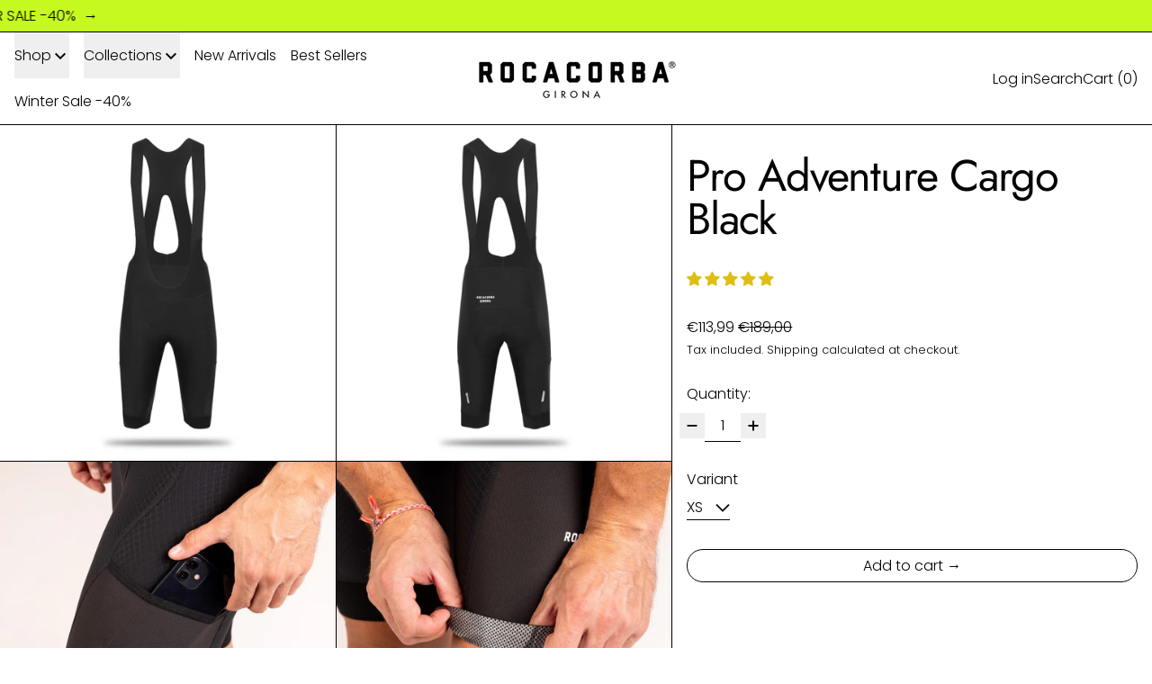

--- FILE ---
content_type: text/html; charset=utf-8
request_url: https://www.rocacorbagirona.com/products/pro-adventure-cargo-black
body_size: 77982
content:
<!doctype html>
<html class="no-js" lang="en">
  <head>

    <!-- Google Tag Manager -->
    <script async crossorigin fetchpriority="high" src="/cdn/shopifycloud/importmap-polyfill/es-modules-shim.2.4.0.js"></script>
<script>(function(w,d,s,l,i){w[l]=w[l]||[];w[l].push({'gtm.start':
    new Date().getTime(),event:'gtm.js'});var f=d.getElementsByTagName(s)[0],
    j=d.createElement(s),dl=l!='dataLayer'?'&l='+l:'';j.async=true;j.src=
    'https://www.googletagmanager.com/gtm.js?id='+i+dl;f.parentNode.insertBefore(j,f);
    })(window,document,'script','dataLayer','GTM-539JK3QR');</script>
    <!-- End Google Tag Manager -->

    <meta charset="utf-8">
    <meta http-equiv="X-UA-Compatible" content="IE=edge">
    <meta name="viewport" content="width=device-width,initial-scale=1">
    <meta name="theme-color" content="">
    <link rel="canonical" href="https://www.rocacorbagirona.com/products/pro-adventure-cargo-black">
    <link rel="preconnect" href="https://cdn.shopify.com" crossorigin><link
        rel="icon"
        type="image/png"
        href="//www.rocacorbagirona.com/cdn/shop/files/fav-ezgif.com-avif-to-png-converter.png?crop=center&height=32&v=1749558752&width=32"
      ><link rel="preconnect" href="https://fonts.shopifycdn.com" crossorigin><title>
      Pro Adventure Cargo Black

        &ndash; Rocacorba Clothing Girona</title>

    
      <meta name="description" content="Created to succeed in the essential, the Pro Cargo Shorts are the perfect mate to intensely celebrate who has made cycling his way of life. Reducing weight and volume to the minimum, this piece is a concentration of high technology packed into just 170 grams. Developed and tested thanks to an intense experience with th">
    
<link rel="preload" href="//cdn.shopify.com/s/files/1/0749/9713/7660/t/1/assets/prefetch_critical_resources.js" as="script">

<meta property="og:site_name" content="Rocacorba Clothing Girona">
<meta property="og:url" content="https://www.rocacorbagirona.com/products/pro-adventure-cargo-black">
<meta property="og:title" content="Pro Adventure Cargo Black">
<meta property="og:type" content="product">
<meta property="og:description" content="Created to succeed in the essential, the Pro Cargo Shorts are the perfect mate to intensely celebrate who has made cycling his way of life. Reducing weight and volume to the minimum, this piece is a concentration of high technology packed into just 170 grams. Developed and tested thanks to an intense experience with th"><meta property="og:image" content="http://www.rocacorbagirona.com/cdn/shop/files/17_2.jpg?v=1692773623">
  <meta
    property="og:image:secure_url"
    content="https://www.rocacorbagirona.com/cdn/shop/files/17_2.jpg?v=1692773623"
  >
  <meta property="og:image:width" content="1000">
  <meta property="og:image:height" content="1000"><meta
    property="og:price:amount"
    content="113,99"
  >
  <meta property="og:price:currency" content="EUR"><meta name="twitter:card" content="summary_large_image">
<meta name="twitter:title" content="Pro Adventure Cargo Black">
<meta name="twitter:description" content="Created to succeed in the essential, the Pro Cargo Shorts are the perfect mate to intensely celebrate who has made cycling his way of life. Reducing weight and volume to the minimum, this piece is a concentration of high technology packed into just 170 grams. Developed and tested thanks to an intense experience with th"><script src="//cdn.shopify.com/s/files/1/0749/9713/7660/t/1/assets/prefetch_critical_resources.js" type="text/javascript"></script><script src="//cdn.shopify.com/s/files/1/0749/9713/7660/t/1/assets/preload.js" type="text/javascript"></script>
<script>
  window.THEMENAME = 'Baseline';
  window.THEMEVERSION = '3.0.0';

  document.documentElement.className = document.documentElement.className.replace('no-js', 'js');

  function debounce(fn, wait) {
    let t;
    return (...args) => {
      clearTimeout(t);
      t = setTimeout(() => fn.apply(this, args), wait);
    };
  }

  window.theme = {
    strings: {
      loading: "Loading",
      itemCountOne: "{{ count }} item",
      itemCountOther: "{{ count }} items",
      addToCart: "Add to cart",
      soldOut: "Sold out",
      unavailable: "Unavailable",
      regularPrice: "Regular price",
      salePrice: "Sale price",
      sale: "Sale",
      unitPrice: "Unit price",
      unitPriceSeparator: "per",
      cartEmpty: "Your cart is currently empty.",
      cartCookies: "Enable cookies to use the shopping cart",
      update: "Update",
      quantity: "Quantity",
      discountedTotal: "Discounted total",
      regularTotal: "Regular total",
      priceColumn: "See Price column for discount details.",
      addedToCart: "Added to Cart!",
      cartError: "There was an error while updating your cart. Please try again.",
      cartAddError: "All {{ title }} are in your cart.",
      shippingCalculatorResultsTitleOne: "There is 1 rate:",
      shippingCalculatorResultsTitleMany: "There are {{ count }} rates:",
    },
    routes: {
      root_url: "\/",
      predictive_search_url: "\/search\/suggest",
      cart_url: "\/cart",
      cart_add_url: "\/cart\/add",
      cart_change_url: "\/cart\/change",
      cart_update_url: "\/cart\/update",
      cart_clear_url: "\/cart\/clear",
    },
    moneyFormat: "\u003cspan class=money\u003e€{{amount_with_comma_separator}}\u003c\/span\u003e",
    moneyWithCurrencyFormat: "\u003cspan class=money\u003e€{{amount_with_comma_separator}} EUR\u003c\/span\u003e",
    get defaultMoneyFormat() {
      return this.moneyFormat;
    },
    cartItemCount: 0,
    settings: {
      cartType: "drawer",
      openDrawerOnAddToCart: true
    },
    info: {
      name: 'Baseline',
    }
  };
</script>

<script type="esms-options">
  {
    "noLoadEventRetriggers": true
  }
</script>

<script type="importmap">
  {
    "imports": {
      "vendor": "//www.rocacorbagirona.com/cdn/shop/t/20/assets/vendor.bundle.min.js?v=124729801276099409011748434920",
      "deferrable-data": "//www.rocacorbagirona.com/cdn/shop/t/20/assets/deferrable-data.bundle.js?v=160370895301608380811748434920",
      "product": "//www.rocacorbagirona.com/cdn/shop/t/20/assets/island-product.bundle.js?v=16875237316760582051748434920",
      "quick-buy": "//www.rocacorbagirona.com/cdn/shop/t/20/assets/island-quick-buy.bundle.js?v=147469616221971819701748434920"
    }
  }
</script>


    <script>window.performance && window.performance.mark && window.performance.mark('shopify.content_for_header.start');</script><meta name="facebook-domain-verification" content="2n992t5eurqwskfdu0y457t2r83pt9">
<meta name="google-site-verification" content="GMWnSaKso-So2xNzEy07Kx-nBzwwA-RCagtdEMIGAsQ">
<meta id="shopify-digital-wallet" name="shopify-digital-wallet" content="/76916785486/digital_wallets/dialog">
<meta name="shopify-checkout-api-token" content="4bb4e6c75e38093dec1d7bb07ce991cd">
<meta id="in-context-paypal-metadata" data-shop-id="76916785486" data-venmo-supported="false" data-environment="production" data-locale="en_US" data-paypal-v4="true" data-currency="EUR">
<link rel="alternate" hreflang="x-default" href="https://www.rocacorbagirona.com/products/pro-adventure-cargo-black">
<link rel="alternate" hreflang="en" href="https://www.rocacorbagirona.com/products/pro-adventure-cargo-black">
<link rel="alternate" hreflang="es" href="https://www.rocacorbagirona.com/es/products/pro-adventure-cargo-black">
<link rel="alternate" hreflang="ca" href="https://www.rocacorbagirona.com/ca/products/pro-adventure-cargo-black">
<link rel="alternate" type="application/json+oembed" href="https://www.rocacorbagirona.com/products/pro-adventure-cargo-black.oembed">
<script async="async" src="/checkouts/internal/preloads.js?locale=en-ES"></script>
<link rel="preconnect" href="https://shop.app" crossorigin="anonymous">
<script async="async" src="https://shop.app/checkouts/internal/preloads.js?locale=en-ES&shop_id=76916785486" crossorigin="anonymous"></script>
<script id="apple-pay-shop-capabilities" type="application/json">{"shopId":76916785486,"countryCode":"ES","currencyCode":"EUR","merchantCapabilities":["supports3DS"],"merchantId":"gid:\/\/shopify\/Shop\/76916785486","merchantName":"Rocacorba Clothing Girona","requiredBillingContactFields":["postalAddress","email","phone"],"requiredShippingContactFields":["postalAddress","email","phone"],"shippingType":"shipping","supportedNetworks":["visa","maestro","masterCard","amex"],"total":{"type":"pending","label":"Rocacorba Clothing Girona","amount":"1.00"},"shopifyPaymentsEnabled":true,"supportsSubscriptions":true}</script>
<script id="shopify-features" type="application/json">{"accessToken":"4bb4e6c75e38093dec1d7bb07ce991cd","betas":["rich-media-storefront-analytics"],"domain":"www.rocacorbagirona.com","predictiveSearch":true,"shopId":76916785486,"locale":"en"}</script>
<script>var Shopify = Shopify || {};
Shopify.shop = "998804-4.myshopify.com";
Shopify.locale = "en";
Shopify.currency = {"active":"EUR","rate":"1.0"};
Shopify.country = "ES";
Shopify.theme = {"name":"Copy of Baseline","id":181031174478,"schema_name":"Baseline","schema_version":"3.3.4","theme_store_id":910,"role":"main"};
Shopify.theme.handle = "null";
Shopify.theme.style = {"id":null,"handle":null};
Shopify.cdnHost = "www.rocacorbagirona.com/cdn";
Shopify.routes = Shopify.routes || {};
Shopify.routes.root = "/";</script>
<script type="module">!function(o){(o.Shopify=o.Shopify||{}).modules=!0}(window);</script>
<script>!function(o){function n(){var o=[];function n(){o.push(Array.prototype.slice.apply(arguments))}return n.q=o,n}var t=o.Shopify=o.Shopify||{};t.loadFeatures=n(),t.autoloadFeatures=n()}(window);</script>
<script>
  window.ShopifyPay = window.ShopifyPay || {};
  window.ShopifyPay.apiHost = "shop.app\/pay";
  window.ShopifyPay.redirectState = null;
</script>
<script id="shop-js-analytics" type="application/json">{"pageType":"product"}</script>
<script defer="defer" async type="module" src="//www.rocacorbagirona.com/cdn/shopifycloud/shop-js/modules/v2/client.init-shop-cart-sync_C5BV16lS.en.esm.js"></script>
<script defer="defer" async type="module" src="//www.rocacorbagirona.com/cdn/shopifycloud/shop-js/modules/v2/chunk.common_CygWptCX.esm.js"></script>
<script type="module">
  await import("//www.rocacorbagirona.com/cdn/shopifycloud/shop-js/modules/v2/client.init-shop-cart-sync_C5BV16lS.en.esm.js");
await import("//www.rocacorbagirona.com/cdn/shopifycloud/shop-js/modules/v2/chunk.common_CygWptCX.esm.js");

  window.Shopify.SignInWithShop?.initShopCartSync?.({"fedCMEnabled":true,"windoidEnabled":true});

</script>
<script>
  window.Shopify = window.Shopify || {};
  if (!window.Shopify.featureAssets) window.Shopify.featureAssets = {};
  window.Shopify.featureAssets['shop-js'] = {"shop-cart-sync":["modules/v2/client.shop-cart-sync_ZFArdW7E.en.esm.js","modules/v2/chunk.common_CygWptCX.esm.js"],"init-fed-cm":["modules/v2/client.init-fed-cm_CmiC4vf6.en.esm.js","modules/v2/chunk.common_CygWptCX.esm.js"],"shop-cash-offers":["modules/v2/client.shop-cash-offers_DOA2yAJr.en.esm.js","modules/v2/chunk.common_CygWptCX.esm.js","modules/v2/chunk.modal_D71HUcav.esm.js"],"shop-button":["modules/v2/client.shop-button_tlx5R9nI.en.esm.js","modules/v2/chunk.common_CygWptCX.esm.js"],"shop-toast-manager":["modules/v2/client.shop-toast-manager_ClPi3nE9.en.esm.js","modules/v2/chunk.common_CygWptCX.esm.js"],"init-shop-cart-sync":["modules/v2/client.init-shop-cart-sync_C5BV16lS.en.esm.js","modules/v2/chunk.common_CygWptCX.esm.js"],"avatar":["modules/v2/client.avatar_BTnouDA3.en.esm.js"],"init-windoid":["modules/v2/client.init-windoid_sURxWdc1.en.esm.js","modules/v2/chunk.common_CygWptCX.esm.js"],"init-shop-email-lookup-coordinator":["modules/v2/client.init-shop-email-lookup-coordinator_B8hsDcYM.en.esm.js","modules/v2/chunk.common_CygWptCX.esm.js"],"pay-button":["modules/v2/client.pay-button_FdsNuTd3.en.esm.js","modules/v2/chunk.common_CygWptCX.esm.js"],"shop-login-button":["modules/v2/client.shop-login-button_C5VAVYt1.en.esm.js","modules/v2/chunk.common_CygWptCX.esm.js","modules/v2/chunk.modal_D71HUcav.esm.js"],"init-customer-accounts-sign-up":["modules/v2/client.init-customer-accounts-sign-up_CPSyQ0Tj.en.esm.js","modules/v2/client.shop-login-button_C5VAVYt1.en.esm.js","modules/v2/chunk.common_CygWptCX.esm.js","modules/v2/chunk.modal_D71HUcav.esm.js"],"init-shop-for-new-customer-accounts":["modules/v2/client.init-shop-for-new-customer-accounts_ChsxoAhi.en.esm.js","modules/v2/client.shop-login-button_C5VAVYt1.en.esm.js","modules/v2/chunk.common_CygWptCX.esm.js","modules/v2/chunk.modal_D71HUcav.esm.js"],"init-customer-accounts":["modules/v2/client.init-customer-accounts_DxDtT_ad.en.esm.js","modules/v2/client.shop-login-button_C5VAVYt1.en.esm.js","modules/v2/chunk.common_CygWptCX.esm.js","modules/v2/chunk.modal_D71HUcav.esm.js"],"shop-follow-button":["modules/v2/client.shop-follow-button_Cva4Ekp9.en.esm.js","modules/v2/chunk.common_CygWptCX.esm.js","modules/v2/chunk.modal_D71HUcav.esm.js"],"checkout-modal":["modules/v2/client.checkout-modal_BPM8l0SH.en.esm.js","modules/v2/chunk.common_CygWptCX.esm.js","modules/v2/chunk.modal_D71HUcav.esm.js"],"lead-capture":["modules/v2/client.lead-capture_Bi8yE_yS.en.esm.js","modules/v2/chunk.common_CygWptCX.esm.js","modules/v2/chunk.modal_D71HUcav.esm.js"],"shop-login":["modules/v2/client.shop-login_D6lNrXab.en.esm.js","modules/v2/chunk.common_CygWptCX.esm.js","modules/v2/chunk.modal_D71HUcav.esm.js"],"payment-terms":["modules/v2/client.payment-terms_CZxnsJam.en.esm.js","modules/v2/chunk.common_CygWptCX.esm.js","modules/v2/chunk.modal_D71HUcav.esm.js"]};
</script>
<script>(function() {
  var isLoaded = false;
  function asyncLoad() {
    if (isLoaded) return;
    isLoaded = true;
    var urls = ["https:\/\/packlink-spf-pro.appspot.com\/platform\/PRO\/checkout\/thankYouScript?v=8\u0026shop=998804-4.myshopify.com","https:\/\/s3.eu-west-1.amazonaws.com\/production-klarna-il-shopify-osm\/7bec47374bc1cb6b6338dfd4d69e7bffd4f4b70b\/998804-4.myshopify.com-1750161454119.js?shop=998804-4.myshopify.com","\/\/cdn.shopify.com\/proxy\/556e951dcc0de62916d49793ac295d28c0a1ee1fb20fe9f2e7496ce4691b54ad\/spfy-pxl.archive-digger.com\/assets\/script_tag.js?shopId=998804-4.myshopify.com\u0026taboolaId=1962729\u0026espd=true\u0026ecav=true\u0026eh=true\u0026ess=true\u0026ep=true\u0026eatc=true\u0026eprv=true\u0026ecv=true\u0026epv=true\u0026esc=true\u0026shop=998804-4.myshopify.com\u0026sp-cache-control=cHVibGljLCBtYXgtYWdlPTkwMA"];
    for (var i = 0; i < urls.length; i++) {
      var s = document.createElement('script');
      s.type = 'text/javascript';
      s.async = true;
      s.src = urls[i];
      var x = document.getElementsByTagName('script')[0];
      x.parentNode.insertBefore(s, x);
    }
  };
  if(window.attachEvent) {
    window.attachEvent('onload', asyncLoad);
  } else {
    window.addEventListener('load', asyncLoad, false);
  }
})();</script>
<script id="__st">var __st={"a":76916785486,"offset":3600,"reqid":"3fcd726c-fb7e-4be4-b5a8-912a7db34078-1768851677","pageurl":"www.rocacorbagirona.com\/products\/pro-adventure-cargo-black","u":"8da182fe0525","p":"product","rtyp":"product","rid":8502209282382};</script>
<script>window.ShopifyPaypalV4VisibilityTracking = true;</script>
<script id="captcha-bootstrap">!function(){'use strict';const t='contact',e='account',n='new_comment',o=[[t,t],['blogs',n],['comments',n],[t,'customer']],c=[[e,'customer_login'],[e,'guest_login'],[e,'recover_customer_password'],[e,'create_customer']],r=t=>t.map((([t,e])=>`form[action*='/${t}']:not([data-nocaptcha='true']) input[name='form_type'][value='${e}']`)).join(','),a=t=>()=>t?[...document.querySelectorAll(t)].map((t=>t.form)):[];function s(){const t=[...o],e=r(t);return a(e)}const i='password',u='form_key',d=['recaptcha-v3-token','g-recaptcha-response','h-captcha-response',i],f=()=>{try{return window.sessionStorage}catch{return}},m='__shopify_v',_=t=>t.elements[u];function p(t,e,n=!1){try{const o=window.sessionStorage,c=JSON.parse(o.getItem(e)),{data:r}=function(t){const{data:e,action:n}=t;return t[m]||n?{data:e,action:n}:{data:t,action:n}}(c);for(const[e,n]of Object.entries(r))t.elements[e]&&(t.elements[e].value=n);n&&o.removeItem(e)}catch(o){console.error('form repopulation failed',{error:o})}}const l='form_type',E='cptcha';function T(t){t.dataset[E]=!0}const w=window,h=w.document,L='Shopify',v='ce_forms',y='captcha';let A=!1;((t,e)=>{const n=(g='f06e6c50-85a8-45c8-87d0-21a2b65856fe',I='https://cdn.shopify.com/shopifycloud/storefront-forms-hcaptcha/ce_storefront_forms_captcha_hcaptcha.v1.5.2.iife.js',D={infoText:'Protected by hCaptcha',privacyText:'Privacy',termsText:'Terms'},(t,e,n)=>{const o=w[L][v],c=o.bindForm;if(c)return c(t,g,e,D).then(n);var r;o.q.push([[t,g,e,D],n]),r=I,A||(h.body.append(Object.assign(h.createElement('script'),{id:'captcha-provider',async:!0,src:r})),A=!0)});var g,I,D;w[L]=w[L]||{},w[L][v]=w[L][v]||{},w[L][v].q=[],w[L][y]=w[L][y]||{},w[L][y].protect=function(t,e){n(t,void 0,e),T(t)},Object.freeze(w[L][y]),function(t,e,n,w,h,L){const[v,y,A,g]=function(t,e,n){const i=e?o:[],u=t?c:[],d=[...i,...u],f=r(d),m=r(i),_=r(d.filter((([t,e])=>n.includes(e))));return[a(f),a(m),a(_),s()]}(w,h,L),I=t=>{const e=t.target;return e instanceof HTMLFormElement?e:e&&e.form},D=t=>v().includes(t);t.addEventListener('submit',(t=>{const e=I(t);if(!e)return;const n=D(e)&&!e.dataset.hcaptchaBound&&!e.dataset.recaptchaBound,o=_(e),c=g().includes(e)&&(!o||!o.value);(n||c)&&t.preventDefault(),c&&!n&&(function(t){try{if(!f())return;!function(t){const e=f();if(!e)return;const n=_(t);if(!n)return;const o=n.value;o&&e.removeItem(o)}(t);const e=Array.from(Array(32),(()=>Math.random().toString(36)[2])).join('');!function(t,e){_(t)||t.append(Object.assign(document.createElement('input'),{type:'hidden',name:u})),t.elements[u].value=e}(t,e),function(t,e){const n=f();if(!n)return;const o=[...t.querySelectorAll(`input[type='${i}']`)].map((({name:t})=>t)),c=[...d,...o],r={};for(const[a,s]of new FormData(t).entries())c.includes(a)||(r[a]=s);n.setItem(e,JSON.stringify({[m]:1,action:t.action,data:r}))}(t,e)}catch(e){console.error('failed to persist form',e)}}(e),e.submit())}));const S=(t,e)=>{t&&!t.dataset[E]&&(n(t,e.some((e=>e===t))),T(t))};for(const o of['focusin','change'])t.addEventListener(o,(t=>{const e=I(t);D(e)&&S(e,y())}));const B=e.get('form_key'),M=e.get(l),P=B&&M;t.addEventListener('DOMContentLoaded',(()=>{const t=y();if(P)for(const e of t)e.elements[l].value===M&&p(e,B);[...new Set([...A(),...v().filter((t=>'true'===t.dataset.shopifyCaptcha))])].forEach((e=>S(e,t)))}))}(h,new URLSearchParams(w.location.search),n,t,e,['guest_login'])})(!0,!0)}();</script>
<script integrity="sha256-4kQ18oKyAcykRKYeNunJcIwy7WH5gtpwJnB7kiuLZ1E=" data-source-attribution="shopify.loadfeatures" defer="defer" src="//www.rocacorbagirona.com/cdn/shopifycloud/storefront/assets/storefront/load_feature-a0a9edcb.js" crossorigin="anonymous"></script>
<script crossorigin="anonymous" defer="defer" src="//www.rocacorbagirona.com/cdn/shopifycloud/storefront/assets/shopify_pay/storefront-65b4c6d7.js?v=20250812"></script>
<script data-source-attribution="shopify.dynamic_checkout.dynamic.init">var Shopify=Shopify||{};Shopify.PaymentButton=Shopify.PaymentButton||{isStorefrontPortableWallets:!0,init:function(){window.Shopify.PaymentButton.init=function(){};var t=document.createElement("script");t.src="https://www.rocacorbagirona.com/cdn/shopifycloud/portable-wallets/latest/portable-wallets.en.js",t.type="module",document.head.appendChild(t)}};
</script>
<script data-source-attribution="shopify.dynamic_checkout.buyer_consent">
  function portableWalletsHideBuyerConsent(e){var t=document.getElementById("shopify-buyer-consent"),n=document.getElementById("shopify-subscription-policy-button");t&&n&&(t.classList.add("hidden"),t.setAttribute("aria-hidden","true"),n.removeEventListener("click",e))}function portableWalletsShowBuyerConsent(e){var t=document.getElementById("shopify-buyer-consent"),n=document.getElementById("shopify-subscription-policy-button");t&&n&&(t.classList.remove("hidden"),t.removeAttribute("aria-hidden"),n.addEventListener("click",e))}window.Shopify?.PaymentButton&&(window.Shopify.PaymentButton.hideBuyerConsent=portableWalletsHideBuyerConsent,window.Shopify.PaymentButton.showBuyerConsent=portableWalletsShowBuyerConsent);
</script>
<script>
  function portableWalletsCleanup(e){e&&e.src&&console.error("Failed to load portable wallets script "+e.src);var t=document.querySelectorAll("shopify-accelerated-checkout .shopify-payment-button__skeleton, shopify-accelerated-checkout-cart .wallet-cart-button__skeleton"),e=document.getElementById("shopify-buyer-consent");for(let e=0;e<t.length;e++)t[e].remove();e&&e.remove()}function portableWalletsNotLoadedAsModule(e){e instanceof ErrorEvent&&"string"==typeof e.message&&e.message.includes("import.meta")&&"string"==typeof e.filename&&e.filename.includes("portable-wallets")&&(window.removeEventListener("error",portableWalletsNotLoadedAsModule),window.Shopify.PaymentButton.failedToLoad=e,"loading"===document.readyState?document.addEventListener("DOMContentLoaded",window.Shopify.PaymentButton.init):window.Shopify.PaymentButton.init())}window.addEventListener("error",portableWalletsNotLoadedAsModule);
</script>

<script type="module" src="https://www.rocacorbagirona.com/cdn/shopifycloud/portable-wallets/latest/portable-wallets.en.js" onError="portableWalletsCleanup(this)" crossorigin="anonymous"></script>
<script nomodule>
  document.addEventListener("DOMContentLoaded", portableWalletsCleanup);
</script>

<link id="shopify-accelerated-checkout-styles" rel="stylesheet" media="screen" href="https://www.rocacorbagirona.com/cdn/shopifycloud/portable-wallets/latest/accelerated-checkout-backwards-compat.css" crossorigin="anonymous">
<style id="shopify-accelerated-checkout-cart">
        #shopify-buyer-consent {
  margin-top: 1em;
  display: inline-block;
  width: 100%;
}

#shopify-buyer-consent.hidden {
  display: none;
}

#shopify-subscription-policy-button {
  background: none;
  border: none;
  padding: 0;
  text-decoration: underline;
  font-size: inherit;
  cursor: pointer;
}

#shopify-subscription-policy-button::before {
  box-shadow: none;
}

      </style>

<script>window.performance && window.performance.mark && window.performance.mark('shopify.content_for_header.end');</script>

    


  <link
    rel="preload"
    as="font"
    href="//www.rocacorbagirona.com/cdn/fonts/jost/jost_n4.d47a1b6347ce4a4c9f437608011273009d91f2b7.woff2"
    type="font/woff2"
    crossorigin
  >



  <link
    rel="preload"
    as="font"
    href="//www.rocacorbagirona.com/cdn/fonts/poppins/poppins_n3.05f58335c3209cce17da4f1f1ab324ebe2982441.woff2"
    type="font/woff2"
    crossorigin
  >



<style data-shopify>
  @font-face {
  font-family: Poppins;
  font-weight: 300;
  font-style: normal;
  font-display: swap;
  src: url("//www.rocacorbagirona.com/cdn/fonts/poppins/poppins_n3.05f58335c3209cce17da4f1f1ab324ebe2982441.woff2") format("woff2"),
       url("//www.rocacorbagirona.com/cdn/fonts/poppins/poppins_n3.6971368e1f131d2c8ff8e3a44a36b577fdda3ff5.woff") format("woff");
}

  @font-face {
  font-family: Jost;
  font-weight: 400;
  font-style: normal;
  font-display: swap;
  src: url("//www.rocacorbagirona.com/cdn/fonts/jost/jost_n4.d47a1b6347ce4a4c9f437608011273009d91f2b7.woff2") format("woff2"),
       url("//www.rocacorbagirona.com/cdn/fonts/jost/jost_n4.791c46290e672b3f85c3d1c651ef2efa3819eadd.woff") format("woff");
}

@font-face {
  font-family: Poppins;
  font-weight: 700;
  font-style: normal;
  font-display: swap;
  src: url("//www.rocacorbagirona.com/cdn/fonts/poppins/poppins_n7.56758dcf284489feb014a026f3727f2f20a54626.woff2") format("woff2"),
       url("//www.rocacorbagirona.com/cdn/fonts/poppins/poppins_n7.f34f55d9b3d3205d2cd6f64955ff4b36f0cfd8da.woff") format("woff");
}
@font-face {
  font-family: Poppins;
  font-weight: 300;
  font-style: italic;
  font-display: swap;
  src: url("//www.rocacorbagirona.com/cdn/fonts/poppins/poppins_i3.8536b4423050219f608e17f134fe9ea3b01ed890.woff2") format("woff2"),
       url("//www.rocacorbagirona.com/cdn/fonts/poppins/poppins_i3.0f4433ada196bcabf726ed78f8e37e0995762f7f.woff") format("woff");
}
@font-face {
  font-family: Poppins;
  font-weight: 700;
  font-style: italic;
  font-display: swap;
  src: url("//www.rocacorbagirona.com/cdn/fonts/poppins/poppins_i7.42fd71da11e9d101e1e6c7932199f925f9eea42d.woff2") format("woff2"),
       url("//www.rocacorbagirona.com/cdn/fonts/poppins/poppins_i7.ec8499dbd7616004e21155106d13837fff4cf556.woff") format("woff");
}
@font-face {
  font-family: Poppins;
  font-weight: 400;
  font-style: normal;
  font-display: swap;
  src: url("//www.rocacorbagirona.com/cdn/fonts/poppins/poppins_n4.0ba78fa5af9b0e1a374041b3ceaadf0a43b41362.woff2") format("woff2"),
       url("//www.rocacorbagirona.com/cdn/fonts/poppins/poppins_n4.214741a72ff2596839fc9760ee7a770386cf16ca.woff") format("woff");
}
</style>

<style>:root {

      --font-size-xs: 0.64rem;
      --font-size-sm: 0.8rem;
      --font-size-base: 1rem;
      --font-size-lg: 1.25rem;
      --font-size-xl: 1.563rem;
      --font-size-2xl: 1.953rem;
      --font-size-3xl: 2.441rem;
      --font-size-4xl: 3.052rem;
      --font-size-5xl: 3.815rem;
      --font-size-6xl: 4.768rem;
      --font-size-7xl: 5.96rem;
      --font-size-8xl: 7.451rem;
      --font-size-9xl: 9.313rem;

      --type-scale-n-2: var(--font-size-xs);
      --type-scale-n-1: var(--font-size-sm);
      --type-scale-n0: var(--font-size-base);
      --type-scale-n1: var(--font-size-lg);
      --type-scale-n2: var(--font-size-xl);
      --type-scale-n3: var(--font-size-2xl);
      --type-scale-n4: var(--font-size-3xl);
      --type-scale-n5: var(--font-size-4xl);
      --type-scale-n6: var(--font-size-5xl);
      --type-scale-n7: var(--font-size-6xl);
      --type-scale-n8: var(--font-size-7xl);
      --type-scale-n9: var(--font-size-8xl);
      --type-scale-n10: var(--font-size-9xl);

      --base-font-size: 100.0%;
      --base-font-size-from-settings: 16;
      --base-line-height: 1.2;
      --heading-line-height: 1;

      font-size: var(--base-font-size);
      line-height: var(--base-line-height);

      --heading-font-stack: Jost, sans-serif;
      --heading-font-weight: 400;
      --heading-font-style: normal;


      --body-font-stack: Poppins, sans-serif;
      --body-font-weight: 300;
      --body-font-bold: FontDrop;
      --body-font-bold-italic: FontDrop;

      --color-gridline: 0 0 0;
      --gridline-width: 1px;

      --text-border-width: 1px;
      --checkbox-width: 1px;

      --font-heading: Jost, sans-serif;
      --font-body: Poppins, sans-serif;
      --font-body-weight: 300;
      --font-body-style: normal;
      --font-body-bold-weight: bold;

      --heading-letterspacing: -0.025em;
      --heading-capitalize: none;
      --heading-decoration: none;

      --standard-heading-size: var(--type-scale-n0);
      --feature-heading-size: var(--type-scale-n4);
      --secondary-heading-size: var(--type-scale-n0);

      --body-copy-transform: none;

      --wrapperWidth: 100vw;
      --gutter: 1px;
      --rowHeight: calc((var(--wrapperWidth) - (11 * var(--gutter))) / 12);

      --global-scrolling-items-speed-multiplier: 1;

      --add-to-cart-button-height: 44px;
      --checkout-button-height: 44px;

      --spacing: 2rem;
      --spacing-double: 4rem;
      --spacing-half: 1rem;

      /* Equivalent to px-2 */
      --section-horizontal-spacing-mobile: 0.5rem;
      /* Equivalent to px-4 */
      --section-horizontal-spacing-desktop: 1rem;

      --section-horizontal-spacing: var(--section-horizontal-spacing-mobile);

      --icon-thickness: 1.8;

      /**
       * Buttons
       */
      --button-text-transform: none;
      --button-after-content: '\00a0\2192';
      --button-border-radius: 9999px;

      /**
       * Links
       */
      --links-bottom-border-width: var(--text-border-width);
      --links-bottom-padding: 0.25rem;
      --links-text-transform: none;
      --links-after-content: '\00a0\2192';
      --links-before-content: '\2190\00a0';

      background-color: rgb(var(--color-scheme-background));
      color: rgb(var(--color-scheme-text));
    }

    @media (min-width: 1024px) {
      :root {
        --standard-heading-size: var(--type-scale-n2);
        --feature-heading-size: var(--type-scale-n5);
        --secondary-heading-size: var(--type-scale-n0);

        --section-horizontal-spacing: var(--section-horizontal-spacing-desktop);
      }
    }

    :root,
      
      [data-color-scheme="scheme1"] {
        --color-scheme-text: 3 3 3;
        --color-scheme-background: 255 255 255;
        --color-scheme-accent: 52 51 51;
        --color-scheme-accent-contrast:  255 255 255;
        --color-scheme-secondary: 157 157 157;
      }
  
      [data-color-scheme="scheme2"] {
        --color-scheme-text: 3 3 3;
        --color-scheme-background: 248 248 248;
        --color-scheme-accent: 0 74 255;
        --color-scheme-accent-contrast:  255 255 255;
        --color-scheme-secondary: 80 80 80;
      }
  
      [data-color-scheme="scheme3"] {
        --color-scheme-text: 0 0 0;
        --color-scheme-background: 198 249 31;
        --color-scheme-accent: 195 255 0;
        --color-scheme-accent-contrast:  255 255 255;
        --color-scheme-secondary: 157 157 157;
      }
  
      [data-color-scheme="scheme4"] {
        --color-scheme-text: 255 255 255;
        --color-scheme-background: 0 0 0;
        --color-scheme-accent: 255 255 255;
        --color-scheme-accent-contrast:  0 0 0;
        --color-scheme-secondary: 255 255 255;
      }
  
      [data-color-scheme="scheme5"] {
        --color-scheme-text: 0 0 0;
        --color-scheme-background: 255 255 255;
        --color-scheme-accent: 0 0 0;
        --color-scheme-accent-contrast:  255 255 255;
        --color-scheme-secondary: 0 0 0;
      }
  
      [data-color-scheme="scheme-d1a2ae1c-f868-400f-ad26-45a8457c5682"] {
        --color-scheme-text: 255 255 255;
        --color-scheme-background: 0 0 0;
        --color-scheme-accent: 195 255 0;
        --color-scheme-accent-contrast:  255 255 255;
        --color-scheme-secondary: 157 157 157;
      }
  
      [data-color-scheme="scheme-84e8f100-2b9f-4056-9970-5405cd42429e"] {
        --color-scheme-text: 0 0 0;
        --color-scheme-background: 255 255 255;
        --color-scheme-accent: 52 51 51;
        --color-scheme-accent-contrast:  0 0 0;
        --color-scheme-secondary: 157 157 157;
      }
  

    [data-color-scheme] {
      --payment-terms-background-color: rgb(var(--color-scheme-background));

      --button-color-border: var(--color-scheme-text);
      --button-color-background: var(--color-scheme-accent);
      --button-color-text: var(--color-scheme-accent-contrast);
      --button-color-border-hover: var(--color-scheme-text);
      --button-color-background-hover: var(--color-scheme-text);
      --button-color-text-hover: var(--color-scheme-background);
    }

    ::selection {
      background-color: rgb(var(--color-scheme-accent));
      color: rgb(var(--color-scheme-accent-contrast));
    }

    @keyframes scrolling-items {
      0% {
        transform: translate3d(0, 0, 0);
      }

      100% {
        transform: translate3d(-50%, 0, 0);
      }
    }
</style>

<style id="generated-critical-css">
image-with-placeholder{display:block}.theme-button,.theme-button--secondary{cursor:pointer;font-size:var(--font-size-base);line-height:var(--base-line-height);overflow-wrap:anywhere;padding:.5rem 2rem;text-transform:var(--button-text-transform);word-break:normal}.theme-button--secondary:after,.theme-button:after{--tw-content:var(--button-after-content);content:var(--tw-content)}.theme-button{border-radius:var(--button-border-radius);border-width:var(--text-border-width);--tw-border-opacity:1;border-color:rgb(var(--button-color-border)/var(--tw-border-opacity,1));--tw-bg-opacity:1;background-color:rgb(var(--button-color-background)/var(--tw-bg-opacity,1));--tw-text-opacity:1;color:rgb(var(--button-color-text)/var(--tw-text-opacity,1))}@media (hover:hover) and (pointer:fine){.theme-button:hover{--tw-border-opacity:1;border-color:rgb(var(--button-color-border-hover)/var(--tw-border-opacity,1));--tw-bg-opacity:1;background-color:rgb(var(--button-color-background-hover)/var(--tw-bg-opacity,1));--tw-text-opacity:1;color:rgb(var(--button-color-text-hover)/var(--tw-text-opacity,1))}}.theme-button--secondary{border-radius:var(--button-border-radius);border-width:var(--text-border-width);--tw-border-opacity:1;border-color:rgb(var(--color-scheme-text)/var(--tw-border-opacity,1));--tw-bg-opacity:1;background-color:rgb(var(--color-scheme-background)/var(--tw-bg-opacity,1));--tw-text-opacity:1;color:rgb(var(--color-scheme-text)/var(--tw-text-opacity,1))}[data-color-scheme] .theme-button--secondary.rte a:hover,[data-color-scheme].theme-button--secondary .rte a:hover,[data-color-scheme].theme-button--secondary.rte a:hover{color:rgb(var(--color-scheme-accent));text-decoration-color:rgb(var(--color-scheme-accent))}[data-color-scheme] .theme-button--secondary.rte blockquote,[data-color-scheme].theme-button--secondary .rte blockquote,[data-color-scheme].theme-button--secondary.rte blockquote{background:rgb(var(--color-scheme-text));color:rgb(var(--color-scheme-background))}@media (hover:hover) and (pointer:fine){.theme-button--secondary:hover{--tw-border-opacity:1;border-color:rgb(var(--color-scheme-accent)/var(--tw-border-opacity,1));--tw-text-opacity:1;color:rgb(var(--color-scheme-accent)/var(--tw-text-opacity,1))}}[data-shopify-xr-hidden]{display:none}.block{display:block}.inline-block{display:inline-block}.hidden{display:none}.shopify-payment-button__button--hidden{display:none!important}.splide:not(.is-active) .\[\.splide\:not\(\.is-active\)_\&\]\:pointer-events-none{pointer-events:none}.splide:not(.is-active) .\[\.splide\:not\(\.is-active\)_\&\]\:invisible{visibility:hidden}.splide:not(.is-active) .\[\.splide\:not\(\.is-active\)_\&\]\:\!flex{display:flex!important}.splide:not(.is-active) .\[\.splide\:not\(\.is-active\)_\&\]\:gap-gridline{gap:var(--gridline-width)}@media not all and (min-width:1024px){.splide:not(.is-active) .max-lg\:\[\.splide\:not\(\.is-active\)_\&\]\:hidden{display:none}}
</style>
<style id="manual-critical-css">
  html {
    background-color: rgb(var(--color-primary-background));
    color: rgb(var(--color-primary-text));
    font-size: var(--base-font-size);
    line-height: var(--base-line-height);
  }

  [x-cloak] {
    display: none;
  }

  data-island {
    display: block;
  }

  html.no-js [x-cloak].no-js-undo-cloak {
    display: revert;
  }

  body {
    display: flex;
    flex-direction: column;
    min-height: 100vh;
  }

  @media (min-width: 768px) {
    [md\:undo-x-cloak-block] {
      display: block;
    }
  }

  @media (max-width: 767px) {
    [max-md\:undo-x-cloak-block] {
      display: block;
    }
  }
</style>


    <link href="//www.rocacorbagirona.com/cdn/shop/t/20/assets/base.bundle.css?v=29453594132900809571748434920" rel="stylesheet" type="text/css" media="all" />


    <script src="//www.rocacorbagirona.com/cdn/shop/t/20/assets/utils.js?v=84782252304122448471748434920" defer></script>
    <script src="//www.rocacorbagirona.com/cdn/shop/t/20/assets/images.js?v=56710371490645595961748434920" defer></script>
    <script>
      window.themeEventsDebugMode = false;
    </script>
    <script src="//www.rocacorbagirona.com/cdn/shop/t/20/assets/theme-events.js?v=133344252210966700221748434920" defer></script>

    

    


<link href="//www.rocacorbagirona.com/cdn/shop/t/20/assets/custom.css?v=174994058140243159511749219917" rel="stylesheet" type="text/css" media="all" />
    
  <!-- BEGIN app block: shopify://apps/monster-cart-upsell-free-gifts/blocks/app-embed/a1b8e58a-bf1d-4e0f-8768-a387c3f643c0 --><script>  
  window.mu_version = 1.8
  
      window.mu_product = {
        ...{"id":8502209282382,"title":"Pro Adventure Cargo Black","handle":"pro-adventure-cargo-black","description":"\u003cmeta charset=\"utf-8\"\u003e\n\u003cp\u003e\u003cmeta charset=\"utf-8\"\u003e\u003cspan data-mce-fragment=\"1\"\u003e\u003cstrong\u003eCreated to succeed in the essential\u003c\/strong\u003e, the Pro Cargo Shorts are the perfect mate to \u003cstrong\u003eintensely celebrate who has made cycling his way of life. \u003c\/strong\u003e\u003cbr data-mce-fragment=\"1\"\u003e\u003c\/span\u003e\u003cspan data-mce-fragment=\"1\"\u003eReducing weight and volume to the minimum, this piece is a concentration of high technology packed into just 170 grams.\u003cstrong\u003e Developed and tested thanks to an intense experience with the best riders of the world\u003c\/strong\u003e, the pad offers an unprecedented comfortable foam that increases ventilation by promoting recirculation so you can forget about the clock and stay out riding until dark. \u003c\/span\u003e Designed to shine in extreme climates,\u003cstrong\u003e from off-road adventures to long-distance routes\u003c\/strong\u003e. \u003c\/p\u003e\n\u003cp\u003e\u003cstrong\u003eDesigned for the countless hours spent in the saddle\u003c\/strong\u003e, the Rocacorba Bib Shorts will take you from the early, misty mornings of spring to the dwindling, sunbathed evenings of autumn. Adjustments to the bib shorts straps allow for a more secure fit while additions to this year’s seasonal colourways create a completely new take on visual design and technical performance.\u003c\/p\u003e\n\u003cp\u003e\u003cstrong\u003eFeatures:\u003c\/strong\u003e\u003c\/p\u003e\n\u003cul\u003e\n\u003cli\u003e \u003cstrong\u003eTwo side pockets\u003c\/strong\u003e to store small items.\u003c\/li\u003e\n\u003cli\u003e Pad suitable for\u003cstrong\u003e long rides\u003c\/strong\u003e\n\u003c\/li\u003e\n\u003cli\u003e \u003cstrong\u003eReflective logo\u003c\/strong\u003e\n\u003c\/li\u003e\n\u003cli\u003e \u003cstrong\u003eBreathable\u003c\/strong\u003e and very \u003cstrong\u003ecomfortable\u003c\/strong\u003e fabric\u003c\/li\u003e\n\u003cli\u003e Optimized to offer better comfort and load capacity.\u003c\/li\u003e\n\u003c\/ul\u003e","published_at":"2023-08-23T11:44:50+02:00","created_at":"2023-08-23T08:53:16+02:00","vendor":"Rocacorba Clothing Girona","type":"","tags":["Bib shorts","Cycling Apparel","New Arrivals","sale"],"price":11399,"price_min":11399,"price_max":11399,"available":true,"price_varies":false,"compare_at_price":18900,"compare_at_price_min":18900,"compare_at_price_max":18900,"compare_at_price_varies":false,"variants":[{"id":46981648482638,"title":"XS","option1":"XS","option2":null,"option3":null,"sku":"PROCARGOBK-XS","requires_shipping":true,"taxable":true,"featured_image":null,"available":true,"name":"Pro Adventure Cargo Black - XS","public_title":"XS","options":["XS"],"price":11399,"weight":175,"compare_at_price":18900,"inventory_management":"shopify","barcode":"48482638","requires_selling_plan":false,"selling_plan_allocations":[]},{"id":46981648515406,"title":"S","option1":"S","option2":null,"option3":null,"sku":"PROCARGOBK-S","requires_shipping":true,"taxable":true,"featured_image":null,"available":true,"name":"Pro Adventure Cargo Black - S","public_title":"S","options":["S"],"price":11399,"weight":178,"compare_at_price":18900,"inventory_management":"shopify","barcode":"48515406","requires_selling_plan":false,"selling_plan_allocations":[]},{"id":46981648548174,"title":"M","option1":"M","option2":null,"option3":null,"sku":"PROCARGOBK-M","requires_shipping":true,"taxable":true,"featured_image":null,"available":true,"name":"Pro Adventure Cargo Black - M","public_title":"M","options":["M"],"price":11399,"weight":190,"compare_at_price":18900,"inventory_management":"shopify","barcode":"48548174","requires_selling_plan":false,"selling_plan_allocations":[]},{"id":46981648580942,"title":"L","option1":"L","option2":null,"option3":null,"sku":"PROCARGOBK-L","requires_shipping":true,"taxable":true,"featured_image":null,"available":true,"name":"Pro Adventure Cargo Black - L","public_title":"L","options":["L"],"price":11399,"weight":204,"compare_at_price":18900,"inventory_management":"shopify","barcode":"48580942","requires_selling_plan":false,"selling_plan_allocations":[]},{"id":46981648613710,"title":"XL","option1":"XL","option2":null,"option3":null,"sku":"PROCARGOBK-XL","requires_shipping":true,"taxable":true,"featured_image":null,"available":true,"name":"Pro Adventure Cargo Black - XL","public_title":"XL","options":["XL"],"price":11399,"weight":216,"compare_at_price":18900,"inventory_management":"shopify","barcode":"48613710","requires_selling_plan":false,"selling_plan_allocations":[]},{"id":46981648646478,"title":"XXL","option1":"XXL","option2":null,"option3":null,"sku":"PROCARGOBK-XXL","requires_shipping":true,"taxable":true,"featured_image":null,"available":false,"name":"Pro Adventure Cargo Black - XXL","public_title":"XXL","options":["XXL"],"price":11399,"weight":228,"compare_at_price":18900,"inventory_management":"shopify","barcode":"48646478","requires_selling_plan":false,"selling_plan_allocations":[]}],"images":["\/\/www.rocacorbagirona.com\/cdn\/shop\/files\/17_2.jpg?v=1692773623","\/\/www.rocacorbagirona.com\/cdn\/shop\/files\/19_1.jpg?v=1692773623","\/\/www.rocacorbagirona.com\/cdn\/shop\/files\/20231004_RocacorbaEstudi_354.jpg?v=1696931042","\/\/www.rocacorbagirona.com\/cdn\/shop\/files\/20231004_RocacorbaEstudi_346.jpg?v=1696931042","\/\/www.rocacorbagirona.com\/cdn\/shop\/files\/20231004_RocacorbaEstudi_334.jpg?v=1696931042","\/\/www.rocacorbagirona.com\/cdn\/shop\/files\/20231004_RocacorbaEstudi_350.jpg?v=1696931042","\/\/www.rocacorbagirona.com\/cdn\/shop\/files\/20231004_RocacorbaEstudi_338.jpg?v=1696931042","\/\/www.rocacorbagirona.com\/cdn\/shop\/files\/PA08.jpg?v=1696931042"],"featured_image":"\/\/www.rocacorbagirona.com\/cdn\/shop\/files\/17_2.jpg?v=1692773623","options":["Size"],"media":[{"alt":null,"id":44101992251726,"position":1,"preview_image":{"aspect_ratio":1.0,"height":1000,"width":1000,"src":"\/\/www.rocacorbagirona.com\/cdn\/shop\/files\/17_2.jpg?v=1692773623"},"aspect_ratio":1.0,"height":1000,"media_type":"image","src":"\/\/www.rocacorbagirona.com\/cdn\/shop\/files\/17_2.jpg?v=1692773623","width":1000},{"alt":null,"id":44101992317262,"position":2,"preview_image":{"aspect_ratio":1.0,"height":1000,"width":1000,"src":"\/\/www.rocacorbagirona.com\/cdn\/shop\/files\/19_1.jpg?v=1692773623"},"aspect_ratio":1.0,"height":1000,"media_type":"image","src":"\/\/www.rocacorbagirona.com\/cdn\/shop\/files\/19_1.jpg?v=1692773623","width":1000},{"alt":null,"id":44711394017614,"position":3,"preview_image":{"aspect_ratio":1.0,"height":840,"width":840,"src":"\/\/www.rocacorbagirona.com\/cdn\/shop\/files\/20231004_RocacorbaEstudi_354.jpg?v=1696931042"},"aspect_ratio":1.0,"height":840,"media_type":"image","src":"\/\/www.rocacorbagirona.com\/cdn\/shop\/files\/20231004_RocacorbaEstudi_354.jpg?v=1696931042","width":840},{"alt":null,"id":44711393952078,"position":4,"preview_image":{"aspect_ratio":1.0,"height":840,"width":840,"src":"\/\/www.rocacorbagirona.com\/cdn\/shop\/files\/20231004_RocacorbaEstudi_346.jpg?v=1696931042"},"aspect_ratio":1.0,"height":840,"media_type":"image","src":"\/\/www.rocacorbagirona.com\/cdn\/shop\/files\/20231004_RocacorbaEstudi_346.jpg?v=1696931042","width":840},{"alt":null,"id":44711393755470,"position":5,"preview_image":{"aspect_ratio":1.0,"height":840,"width":840,"src":"\/\/www.rocacorbagirona.com\/cdn\/shop\/files\/20231004_RocacorbaEstudi_334.jpg?v=1696931042"},"aspect_ratio":1.0,"height":840,"media_type":"image","src":"\/\/www.rocacorbagirona.com\/cdn\/shop\/files\/20231004_RocacorbaEstudi_334.jpg?v=1696931042","width":840},{"alt":null,"id":44711393984846,"position":6,"preview_image":{"aspect_ratio":1.0,"height":840,"width":840,"src":"\/\/www.rocacorbagirona.com\/cdn\/shop\/files\/20231004_RocacorbaEstudi_350.jpg?v=1696931042"},"aspect_ratio":1.0,"height":840,"media_type":"image","src":"\/\/www.rocacorbagirona.com\/cdn\/shop\/files\/20231004_RocacorbaEstudi_350.jpg?v=1696931042","width":840},{"alt":null,"id":44711393886542,"position":7,"preview_image":{"aspect_ratio":1.0,"height":840,"width":840,"src":"\/\/www.rocacorbagirona.com\/cdn\/shop\/files\/20231004_RocacorbaEstudi_338.jpg?v=1696931042"},"aspect_ratio":1.0,"height":840,"media_type":"image","src":"\/\/www.rocacorbagirona.com\/cdn\/shop\/files\/20231004_RocacorbaEstudi_338.jpg?v=1696931042","width":840},{"alt":null,"id":44334530920782,"position":8,"preview_image":{"aspect_ratio":0.707,"height":1263,"width":893,"src":"\/\/www.rocacorbagirona.com\/cdn\/shop\/files\/PA08.jpg?v=1696931042"},"aspect_ratio":0.707,"height":1263,"media_type":"image","src":"\/\/www.rocacorbagirona.com\/cdn\/shop\/files\/PA08.jpg?v=1696931042","width":893}],"requires_selling_plan":false,"selling_plan_groups":[],"content":"\u003cmeta charset=\"utf-8\"\u003e\n\u003cp\u003e\u003cmeta charset=\"utf-8\"\u003e\u003cspan data-mce-fragment=\"1\"\u003e\u003cstrong\u003eCreated to succeed in the essential\u003c\/strong\u003e, the Pro Cargo Shorts are the perfect mate to \u003cstrong\u003eintensely celebrate who has made cycling his way of life. \u003c\/strong\u003e\u003cbr data-mce-fragment=\"1\"\u003e\u003c\/span\u003e\u003cspan data-mce-fragment=\"1\"\u003eReducing weight and volume to the minimum, this piece is a concentration of high technology packed into just 170 grams.\u003cstrong\u003e Developed and tested thanks to an intense experience with the best riders of the world\u003c\/strong\u003e, the pad offers an unprecedented comfortable foam that increases ventilation by promoting recirculation so you can forget about the clock and stay out riding until dark. \u003c\/span\u003e Designed to shine in extreme climates,\u003cstrong\u003e from off-road adventures to long-distance routes\u003c\/strong\u003e. \u003c\/p\u003e\n\u003cp\u003e\u003cstrong\u003eDesigned for the countless hours spent in the saddle\u003c\/strong\u003e, the Rocacorba Bib Shorts will take you from the early, misty mornings of spring to the dwindling, sunbathed evenings of autumn. Adjustments to the bib shorts straps allow for a more secure fit while additions to this year’s seasonal colourways create a completely new take on visual design and technical performance.\u003c\/p\u003e\n\u003cp\u003e\u003cstrong\u003eFeatures:\u003c\/strong\u003e\u003c\/p\u003e\n\u003cul\u003e\n\u003cli\u003e \u003cstrong\u003eTwo side pockets\u003c\/strong\u003e to store small items.\u003c\/li\u003e\n\u003cli\u003e Pad suitable for\u003cstrong\u003e long rides\u003c\/strong\u003e\n\u003c\/li\u003e\n\u003cli\u003e \u003cstrong\u003eReflective logo\u003c\/strong\u003e\n\u003c\/li\u003e\n\u003cli\u003e \u003cstrong\u003eBreathable\u003c\/strong\u003e and very \u003cstrong\u003ecomfortable\u003c\/strong\u003e fabric\u003c\/li\u003e\n\u003cli\u003e Optimized to offer better comfort and load capacity.\u003c\/li\u003e\n\u003c\/ul\u003e"},
    collections: [{"id":650878845262,"handle":"b-w-collection","updated_at":"2026-01-19T15:15:07+01:00","published_at":"2025-07-22T12:36:34+02:00","sort_order":"manual","template_suffix":"","published_scope":"global","title":"B\u0026W Collection","body_html":"\u003cp data-start=\"49\" data-end=\"347\"\u003e\u003cstrong data-start=\"49\" data-end=\"68\"\u003eBlack and White\u003c\/strong\u003e is the collection where simplicity meets elegance. A timeless selection of \u003cstrong data-start=\"144\" data-end=\"164\"\u003eessential basics\u003c\/strong\u003e, designed as a true \u003cstrong data-start=\"185\" data-end=\"208\"\u003ewardrobe foundation\u003c\/strong\u003e for every cyclist. \u003cstrong data-start=\"228\" data-end=\"242\"\u003eMinimalist\u003c\/strong\u003e, pure, and functional designs that carry our \u003cstrong data-start=\"288\" data-end=\"309\"\u003esignature essence\u003c\/strong\u003e: quality, comfort, and personality.\u003c\/p\u003e\n\u003cp data-start=\"349\" data-end=\"557\"\u003eEach piece is made to accompany you on every ride, with a clean and refined aesthetic that transcends seasons and trends. \u003cstrong data-start=\"471\" data-end=\"490\"\u003eBlack and White\u003c\/strong\u003e is versatility, balance, and the purest expression of Rocacorba.\u003c\/p\u003e"},{"id":605560013134,"handle":"bestsellers","updated_at":"2026-01-19T15:14:41+01:00","published_at":"2023-08-13T13:24:52+02:00","sort_order":"manual","template_suffix":"","published_scope":"global","title":"BEST SELLERS","body_html":"Where cycling meets passion on the roads of Girona. Our best-selling cycling gear seamlessly blends performance and style, ensuring every ride is an adventure. Elevate your ride with Rocacorba, the choice of discerning cyclists worldwide.","image":{"created_at":"2023-11-21T09:30:45+01:00","alt":"","width":3968,"height":2976,"src":"\/\/www.rocacorbagirona.com\/cdn\/shop\/collections\/DXR_9702.jpg?v=1700555679"}},{"id":605388833102,"handle":"bib-shorts","title":"Bib shorts","updated_at":"2026-01-19T13:23:32+01:00","body_html":"","published_at":"2023-08-10T11:30:32+02:00","sort_order":"manual","template_suffix":null,"disjunctive":true,"rules":[{"column":"tag","relation":"equals","condition":"Bib shorts"}],"published_scope":"web","image":{"created_at":"2023-08-10T11:30:32+02:00","alt":"Rocacorba_Maties_Sep20_528","width":2560,"height":1707,"src":"\/\/www.rocacorbagirona.com\/cdn\/shop\/collections\/Rocacorba_Maties_Sep20_528-1.jpg?v=1691659834"}},{"id":611181396302,"handle":"black-friday-2024","updated_at":"2026-01-19T15:15:07+01:00","published_at":"2023-11-08T17:42:41+01:00","sort_order":"manual","template_suffix":"","published_scope":"global","title":"Black Friday 2024","body_html":"\u003cp\u003eWelcome to the biggest discount of the year \u003cstrong\u003eUP TO 50% OFF!\u003c\/strong\u003e\u003c\/p\u003e\n\u003cp\u003eGear up for the ultimate cycling experience this Black Friday with Rocacorba's unparalleled deals – our biggest discounts of the year. From high-performance jerseys to state-of-the-art accessories, seize the opportunity to elevate your ride at prices like never before. \u003c\/p\u003e"},{"id":652902007118,"handle":"black-friday-2025","updated_at":"2026-01-19T15:14:41+01:00","published_at":"2025-11-12T19:34:39+01:00","sort_order":"manual","template_suffix":"","published_scope":"global","title":"Black Friday 2025","body_html":"\u003cp data-start=\"137\" data-end=\"330\" style=\"text-align: left;\"\u003e\u003cstrong data-start=\"137\" data-end=\"169\"\u003eBLACK FRIDAY — UP TO 70% OFF\u003c\/strong\u003e\u003cbr data-start=\"169\" data-end=\"172\"\u003eOur biggest sale of the year is here.\u003cbr data-start=\"209\" data-end=\"212\"\u003eElevate your ride with Rocacorba’s signature cycling apparel — performance, style, and comfort at unbeatable prices.\u003c\/p\u003e\n\u003cp data-start=\"332\" data-end=\"362\" style=\"text-align: left;\"\u003e\u003cstrong data-start=\"332\" data-end=\"362\"\u003eShop now before it’s gone.\u003c\/strong\u003e\u003c\/p\u003e"},{"id":648288338254,"handle":"black-friday-may","updated_at":"2026-01-19T15:14:41+01:00","published_at":"2025-05-16T10:19:30+02:00","sort_order":"manual","template_suffix":"","published_scope":"global","title":"Black Friday May","body_html":"\u003cp data-start=\"92\" data-end=\"160\" class=\"\"\u003e\u003cstrong data-start=\"92\" data-end=\"115\"\u003eBLACK FRIDAY IN MAY\u003c\/strong\u003e\u003cbr data-start=\"115\" data-end=\"118\"\u003e\u003cstrong data-start=\"118\" data-end=\"160\"\u003eUp to 60% OFF — For a Few Minutes Only\u003c\/strong\u003e\u003c\/p\u003e\n\u003cp data-start=\"162\" data-end=\"299\" class=\"\"\u003eThe clock is ticking.\u003cbr data-start=\"183\" data-end=\"186\"\u003eMassive discounts, limited stock, and just a few minutes to grab them.\u003cbr data-start=\"256\" data-end=\"259\"\u003eThis is your once-a-year chance… in May.\u003c\/p\u003e\n\u003cp data-start=\"301\" data-end=\"343\" class=\"\"\u003e\u003cstrong data-start=\"301\" data-end=\"343\"\u003eDon’t wait. Shop now before it’s gone.\u003c\/strong\u003e\u003c\/p\u003e"},{"id":605388603726,"handle":"cycling-apparel","title":"Cycling Apparel","updated_at":"2026-01-19T13:23:32+01:00","body_html":"","published_at":"2023-08-10T11:30:14+02:00","sort_order":"best-selling","template_suffix":"","disjunctive":true,"rules":[{"column":"tag","relation":"equals","condition":"Cycling Apparel"}],"published_scope":"global","image":{"created_at":"2023-08-10T11:30:15+02:00","alt":"","width":2000,"height":1334,"src":"\/\/www.rocacorbagirona.com\/cdn\/shop\/collections\/image_6483441-2-1-2.jpg?v=1697016649"}},{"id":611966845262,"handle":"for-her","updated_at":"2026-01-19T13:23:32+01:00","published_at":"2023-11-20T16:16:46+01:00","sort_order":"price-asc","template_suffix":"collection","published_scope":"global","title":"FOR HER","body_html":"Our selection of gift items for her.","image":{"created_at":"2023-11-20T16:23:12+01:00","alt":"","width":1334,"height":2000,"src":"\/\/www.rocacorbagirona.com\/cdn\/shop\/collections\/001803--03--RCf.jpg?v=1700495003"}},{"id":611966550350,"handle":"for-him","updated_at":"2026-01-19T15:14:41+01:00","published_at":"2023-11-20T16:13:51+01:00","sort_order":"price-asc","template_suffix":"collection","published_scope":"global","title":"FOR HIM","body_html":"Our selection of gift items for him.","image":{"created_at":"2023-11-20T16:24:13+01:00","alt":"","width":1274,"height":1800,"src":"\/\/www.rocacorbagirona.com\/cdn\/shop\/collections\/Rocacorba_Maties_Sep20_993_2.jpg?v=1700494362"}},{"id":649573138766,"handle":"quick-order","title":"Quick Order","updated_at":"2026-01-19T15:14:41+01:00","body_html":null,"published_at":"2025-06-06T11:07:10+02:00","sort_order":"best-selling","template_suffix":"quick","disjunctive":false,"rules":[{"column":"variant_price","relation":"greater_than","condition":"0"}],"published_scope":"web"},{"id":605388669262,"handle":"sale","title":"Winter Sale -40%","updated_at":"2026-01-19T13:23:32+01:00","body_html":"\u003cmeta charset=\"utf-8\"\u003e\u003cspan data-mce-fragment=\"1\"\u003eExplore Rocacorba's Sale section and ride in style without breaking the bank, allowing you to gear up for less. From sleek jerseys to top-notch accessories, our discounted selection ensures you can embrace the spirit of Girona's roads without compromising on quality. \u003c\/span\u003e","published_at":"2023-08-10T11:30:20+02:00","sort_order":"manual","template_suffix":"","disjunctive":true,"rules":[{"column":"tag","relation":"equals","condition":"Sale"}],"published_scope":"global","image":{"created_at":"2023-08-10T11:30:20+02:00","alt":"Rocacorba_Maties_Sep20_971-2","width":900,"height":600,"src":"\/\/www.rocacorbagirona.com\/cdn\/shop\/collections\/Rocacorba_Maties_Sep20_971-2.jpg?v=1691659822"}}],
    inventory:{"46981648482638": 7,"46981648515406": 5,"46981648548174": 2,"46981648580942": 3,"46981648613710": 1,"46981648646478": 0},
        has_only_default_variant: false,
        
      }
  
    window.mu_currencies = [{"name": "United Arab Emirates Dirham", "iso_code": "AED", "symbol": "د.إ"},{"name": "Afghan Afghani", "iso_code": "AFN", "symbol": "؋"},{"name": "Albanian Lek", "iso_code": "ALL", "symbol": "L"},{"name": "Armenian Dram", "iso_code": "AMD", "symbol": "դր."},{"name": "Netherlands Antillean Gulden", "iso_code": "ANG", "symbol": "ƒ"},{"name": "Australian Dollar", "iso_code": "AUD", "symbol": "$"},{"name": "Aruban Florin", "iso_code": "AWG", "symbol": "ƒ"},{"name": "Azerbaijani Manat", "iso_code": "AZN", "symbol": "₼"},{"name": "Bosnia and Herzegovina Convertible Mark", "iso_code": "BAM", "symbol": "КМ"},{"name": "Barbadian Dollar", "iso_code": "BBD", "symbol": "$"},{"name": "Bangladeshi Taka", "iso_code": "BDT", "symbol": "৳"},{"name": "Burundian Franc", "iso_code": "BIF", "symbol": "Fr"},{"name": "Brunei Dollar", "iso_code": "BND", "symbol": "$"},{"name": "Bahamian Dollar", "iso_code": "BSD", "symbol": "$"},{"name": "Botswana Pula", "iso_code": "BWP", "symbol": "P"},{"name": "Belize Dollar", "iso_code": "BZD", "symbol": "$"},{"name": "Canadian Dollar", "iso_code": "CAD", "symbol": "$"},{"name": "Congolese Franc", "iso_code": "CDF", "symbol": "Fr"},{"name": "Swiss Franc", "iso_code": "CHF", "symbol": "CHF"},{"name": "Chinese Renminbi Yuan", "iso_code": "CNY", "symbol": "¥"},{"name": "Costa Rican Colón", "iso_code": "CRC", "symbol": "₡"},{"name": "Cape Verdean Escudo", "iso_code": "CVE", "symbol": "$"},{"name": "Czech Koruna", "iso_code": "CZK", "symbol": "Kč"},{"name": "Djiboutian Franc", "iso_code": "DJF", "symbol": "Fdj"},{"name": "Danish Krone", "iso_code": "DKK", "symbol": "kr."},{"name": "Dominican Peso", "iso_code": "DOP", "symbol": "$"},{"name": "Algerian Dinar", "iso_code": "DZD", "symbol": "د.ج"},{"name": "Egyptian Pound", "iso_code": "EGP", "symbol": "ج.م"},{"name": "Ethiopian Birr", "iso_code": "ETB", "symbol": "Br"},{"name": "Euro", "iso_code": "EUR", "symbol": "€"},{"name": "British Pound", "iso_code": "GBP", "symbol": "£"},{"name": "Gambian Dalasi", "iso_code": "GMD", "symbol": "D"},{"name": "Guinean Franc", "iso_code": "GNF", "symbol": "Fr"},{"name": "Guatemalan Quetzal", "iso_code": "GTQ", "symbol": "Q"},{"name": "Hong Kong Dollar", "iso_code": "HKD", "symbol": "$"},{"name": "Honduran Lempira", "iso_code": "HNL", "symbol": "L"},{"name": "Hungarian Forint", "iso_code": "HUF", "symbol": "Ft"},{"name": "Indonesian Rupiah", "iso_code": "IDR", "symbol": "Rp"},{"name": "Israeli New Shekel", "iso_code": "ILS", "symbol": "₪"},{"name": "Indian Rupee", "iso_code": "INR", "symbol": "₹"},{"name": "Icelandic Króna", "iso_code": "ISK", "symbol": "kr"},{"name": "Jamaican Dollar", "iso_code": "JMD", "symbol": "$"},{"name": "Japanese Yen", "iso_code": "JPY", "symbol": "¥"},{"name": "Kenyan Shilling", "iso_code": "KES", "symbol": "KSh"},{"name": "Kyrgyzstani Som", "iso_code": "KGS", "symbol": "som"},{"name": "Cambodian Riel", "iso_code": "KHR", "symbol": "៛"},{"name": "Comorian Franc", "iso_code": "KMF", "symbol": "Fr"},{"name": "South Korean Won", "iso_code": "KRW", "symbol": "₩"},{"name": "Cayman Islands Dollar", "iso_code": "KYD", "symbol": "$"},{"name": "Kazakhstani Tenge", "iso_code": "KZT", "symbol": "₸"},{"name": "Lao Kip", "iso_code": "LAK", "symbol": "₭"},{"name": "Lebanese Pound", "iso_code": "LBP", "symbol": "ل.ل"},{"name": "Sri Lankan Rupee", "iso_code": "LKR", "symbol": "₨"},{"name": "Moroccan Dirham", "iso_code": "MAD", "symbol": "د.م."},{"name": "Moldovan Leu", "iso_code": "MDL", "symbol": "L"},{"name": "Macedonian Denar", "iso_code": "MKD", "symbol": "ден"},{"name": "Myanmar Kyat", "iso_code": "MMK", "symbol": "K"},{"name": "Mongolian Tögrög", "iso_code": "MNT", "symbol": "₮"},{"name": "Macanese Pataca", "iso_code": "MOP", "symbol": "P"},{"name": "Mauritian Rupee", "iso_code": "MUR", "symbol": "₨"},{"name": "Maldivian Rufiyaa", "iso_code": "MVR", "symbol": "MVR"},{"name": "Malawian Kwacha", "iso_code": "MWK", "symbol": "MK"},{"name": "Malaysian Ringgit", "iso_code": "MYR", "symbol": "RM"},{"name": "Nigerian Naira", "iso_code": "NGN", "symbol": "₦"},{"name": "Nicaraguan Córdoba", "iso_code": "NIO", "symbol": "C$"},{"name": "Nepalese Rupee", "iso_code": "NPR", "symbol": "Rs."},{"name": "New Zealand Dollar", "iso_code": "NZD", "symbol": "$"},{"name": "Peruvian Sol", "iso_code": "PEN", "symbol": "S/"},{"name": "Philippine Peso", "iso_code": "PHP", "symbol": "₱"},{"name": "Pakistani Rupee", "iso_code": "PKR", "symbol": "₨"},{"name": "Polish Złoty", "iso_code": "PLN", "symbol": "zł"},{"name": "Paraguayan Guaraní", "iso_code": "PYG", "symbol": "₲"},{"name": "Qatari Riyal", "iso_code": "QAR", "symbol": "ر.ق"},{"name": "Romanian Leu", "iso_code": "RON", "symbol": "Lei"},{"name": "Serbian Dinar", "iso_code": "RSD", "symbol": "РСД"},{"name": "Rwandan Franc", "iso_code": "RWF", "symbol": "FRw"},{"name": "Saudi Riyal", "iso_code": "SAR", "symbol": "ر.س"},{"name": "Swedish Krona", "iso_code": "SEK", "symbol": "kr"},{"name": "Singapore Dollar", "iso_code": "SGD", "symbol": "$"},{"name": "Saint Helenian Pound", "iso_code": "SHP", "symbol": "£"},{"name": "Sierra Leonean Leone", "iso_code": "SLL", "symbol": "Le"},{"name": "São Tomé and Príncipe Dobra", "iso_code": "STD", "symbol": "Db"},{"name": "Thai Baht", "iso_code": "THB", "symbol": "฿"},{"name": "Tajikistani Somoni", "iso_code": "TJS", "symbol": "ЅМ"},{"name": "Trinidad and Tobago Dollar", "iso_code": "TTD", "symbol": "$"},{"name": "New Taiwan Dollar", "iso_code": "TWD", "symbol": "$"},{"name": "Tanzanian Shilling", "iso_code": "TZS", "symbol": "Sh"},{"name": "Ukrainian Hryvnia", "iso_code": "UAH", "symbol": "₴"},{"name": "Ugandan Shilling", "iso_code": "UGX", "symbol": "USh"},{"name": "United States Dollar", "iso_code": "USD", "symbol": "$"},{"name": "Uruguayan Peso", "iso_code": "UYU", "symbol": "$U"},{"name": "Uzbekistan Som", "iso_code": "UZS", "symbol": "so'm"},{"name": "Vietnamese Đồng", "iso_code": "VND", "symbol": "₫"},{"name": "Central African Cfa Franc", "iso_code": "XAF", "symbol": "CFA"},{"name": "East Caribbean Dollar", "iso_code": "XCD", "symbol": "$"},{"name": "West African Cfa Franc", "iso_code": "XOF", "symbol": "Fr"},{"name": "Yemeni Rial", "iso_code": "YER", "symbol": "﷼"},];
    window.mu_origin = 'www.rocacorbagirona.com';
    window.mu_myshopify_domain = '998804-4.myshopify.com';
    window.mu_cart_currency= 'EUR';
    window.mu_cart_items = [];
    window.mu_money_format = '<span class=money>€{{amount_with_comma_separator}}</span>';
    
    
    
    
    
    
    
    
    
    window.mu_bag_selector = [];
    
    
    window.mu_hide_when_opened = "";
    
</script>
  <link rel="stylesheet"  href="https://cdnjs.cloudflare.com/ajax/libs/slick-carousel/1.6.0/slick.min.css" />
  <link rel="stylesheet" href="https://cdnjs.cloudflare.com/ajax/libs/slick-carousel/1.6.0/slick-theme.min.css" /><script>
    // custom code here
</script>
  <script>console.log("%cMU: Version 1 in use", "color: white; background: #dc3545; padding: 2px 6px; border-radius: 3px;");</script>
  <script async src="https://cdn.shopify.com/extensions/019b8c0a-9b7a-7f32-ba3d-a373967f46fb/monster-upsells-v2-689/assets/webfont.js"></script>
  
    <link href="https://cdn.shopify.com/extensions/019b8c0a-9b7a-7f32-ba3d-a373967f46fb/monster-upsells-v2-689/assets/cart.css" rel="stylesheet">
    <script type="text/javascript">
      window.assetsPath = "https://cdn.shopify.com/extensions/019b8c0a-9b7a-7f32-ba3d-a373967f46fb/monster-upsells-v2-689/assets/cart_renderer.js".split("cart_renderer.js")[0]
    </script>
    <script async src="https://cdn.shopify.com/extensions/019b8c0a-9b7a-7f32-ba3d-a373967f46fb/monster-upsells-v2-689/assets/cart_renderer.js"></script>
  



<!-- END app block --><!-- BEGIN app block: shopify://apps/judge-me-reviews/blocks/judgeme_core/61ccd3b1-a9f2-4160-9fe9-4fec8413e5d8 --><!-- Start of Judge.me Core -->






<link rel="dns-prefetch" href="https://cdnwidget.judge.me">
<link rel="dns-prefetch" href="https://cdn.judge.me">
<link rel="dns-prefetch" href="https://cdn1.judge.me">
<link rel="dns-prefetch" href="https://api.judge.me">

<script data-cfasync='false' class='jdgm-settings-script'>window.jdgmSettings={"pagination":5,"disable_web_reviews":false,"badge_no_review_text":"No reviews","badge_n_reviews_text":"{{ n }} review/reviews","badge_star_color":"#debf11","hide_badge_preview_if_no_reviews":true,"badge_hide_text":false,"enforce_center_preview_badge":false,"widget_title":"Customer Reviews","widget_open_form_text":"Write a review","widget_close_form_text":"Cancel review","widget_refresh_page_text":"Refresh page","widget_summary_text":"Based on {{ number_of_reviews }} review/reviews","widget_no_review_text":"Be the first to write a review","widget_name_field_text":"Display name","widget_verified_name_field_text":"Verified Name (public)","widget_name_placeholder_text":"Display name","widget_required_field_error_text":"This field is required.","widget_email_field_text":"Email address","widget_verified_email_field_text":"Verified Email (private, can not be edited)","widget_email_placeholder_text":"Your email address","widget_email_field_error_text":"Please enter a valid email address.","widget_rating_field_text":"Rating","widget_review_title_field_text":"Review Title","widget_review_title_placeholder_text":"Give your review a title","widget_review_body_field_text":"Review content","widget_review_body_placeholder_text":"Start writing here...","widget_pictures_field_text":"Picture/Video (optional)","widget_submit_review_text":"Submit Review","widget_submit_verified_review_text":"Submit Verified Review","widget_submit_success_msg_with_auto_publish":"Thank you! Please refresh the page in a few moments to see your review. You can remove or edit your review by logging into \u003ca href='https://judge.me/login' target='_blank' rel='nofollow noopener'\u003eJudge.me\u003c/a\u003e","widget_submit_success_msg_no_auto_publish":"Thank you! Your review will be published as soon as it is approved by the shop admin. You can remove or edit your review by logging into \u003ca href='https://judge.me/login' target='_blank' rel='nofollow noopener'\u003eJudge.me\u003c/a\u003e","widget_show_default_reviews_out_of_total_text":"Showing {{ n_reviews_shown }} out of {{ n_reviews }} reviews.","widget_show_all_link_text":"Show all","widget_show_less_link_text":"Show less","widget_author_said_text":"{{ reviewer_name }} said:","widget_days_text":"{{ n }} days ago","widget_weeks_text":"{{ n }} week/weeks ago","widget_months_text":"{{ n }} month/months ago","widget_years_text":"{{ n }} year/years ago","widget_yesterday_text":"Yesterday","widget_today_text":"Today","widget_replied_text":"\u003e\u003e {{ shop_name }} replied:","widget_read_more_text":"Read more","widget_reviewer_name_as_initial":"","widget_rating_filter_color":"#fbcd0a","widget_rating_filter_see_all_text":"See all reviews","widget_sorting_most_recent_text":"Most Recent","widget_sorting_highest_rating_text":"Highest Rating","widget_sorting_lowest_rating_text":"Lowest Rating","widget_sorting_with_pictures_text":"Only Pictures","widget_sorting_most_helpful_text":"Most Helpful","widget_open_question_form_text":"Ask a question","widget_reviews_subtab_text":"Reviews","widget_questions_subtab_text":"Questions","widget_question_label_text":"Question","widget_answer_label_text":"Answer","widget_question_placeholder_text":"Write your question here","widget_submit_question_text":"Submit Question","widget_question_submit_success_text":"Thank you for your question! We will notify you once it gets answered.","widget_star_color":"#debf11","verified_badge_text":"Verified","verified_badge_bg_color":"","verified_badge_text_color":"","verified_badge_placement":"left-of-reviewer-name","widget_review_max_height":"","widget_hide_border":false,"widget_social_share":false,"widget_thumb":false,"widget_review_location_show":false,"widget_location_format":"","all_reviews_include_out_of_store_products":true,"all_reviews_out_of_store_text":"(out of store)","all_reviews_pagination":100,"all_reviews_product_name_prefix_text":"about","enable_review_pictures":true,"enable_question_anwser":false,"widget_theme":"default","review_date_format":"dd/mm/yy","default_sort_method":"most-recent","widget_product_reviews_subtab_text":"Product Reviews","widget_shop_reviews_subtab_text":"Shop Reviews","widget_other_products_reviews_text":"Reviews for other products","widget_store_reviews_subtab_text":"Store reviews","widget_no_store_reviews_text":"This store hasn't received any reviews yet","widget_web_restriction_product_reviews_text":"This product hasn't received any reviews yet","widget_no_items_text":"No items found","widget_show_more_text":"Show more","widget_write_a_store_review_text":"Write a Store Review","widget_other_languages_heading":"Reviews in Other Languages","widget_translate_review_text":"Translate review to {{ language }}","widget_translating_review_text":"Translating...","widget_show_original_translation_text":"Show original ({{ language }})","widget_translate_review_failed_text":"Review couldn't be translated.","widget_translate_review_retry_text":"Retry","widget_translate_review_try_again_later_text":"Try again later","show_product_url_for_grouped_product":false,"widget_sorting_pictures_first_text":"Pictures First","show_pictures_on_all_rev_page_mobile":false,"show_pictures_on_all_rev_page_desktop":false,"floating_tab_hide_mobile_install_preference":false,"floating_tab_button_name":"★ Reviews","floating_tab_title":"Let customers speak for us","floating_tab_button_color":"","floating_tab_button_background_color":"","floating_tab_url":"","floating_tab_url_enabled":false,"floating_tab_tab_style":"text","all_reviews_text_badge_text":"Customers rate us {{ shop.metafields.judgeme.all_reviews_rating | round: 1 }}/5 based on {{ shop.metafields.judgeme.all_reviews_count }} reviews.","all_reviews_text_badge_text_branded_style":"{{ shop.metafields.judgeme.all_reviews_rating | round: 1 }} out of 5 stars based on {{ shop.metafields.judgeme.all_reviews_count }} reviews","is_all_reviews_text_badge_a_link":false,"show_stars_for_all_reviews_text_badge":false,"all_reviews_text_badge_url":"","all_reviews_text_style":"branded","all_reviews_text_color_style":"judgeme_brand_color","all_reviews_text_color":"#108474","all_reviews_text_show_jm_brand":true,"featured_carousel_show_header":true,"featured_carousel_title":"Let customers speak for us","testimonials_carousel_title":"Customers are saying","videos_carousel_title":"Real customer stories","cards_carousel_title":"Customers are saying","featured_carousel_count_text":"from {{ n }} reviews","featured_carousel_add_link_to_all_reviews_page":false,"featured_carousel_url":"","featured_carousel_show_images":true,"featured_carousel_autoslide_interval":5,"featured_carousel_arrows_on_the_sides":false,"featured_carousel_height":250,"featured_carousel_width":80,"featured_carousel_image_size":0,"featured_carousel_image_height":250,"featured_carousel_arrow_color":"#eeeeee","verified_count_badge_style":"branded","verified_count_badge_orientation":"horizontal","verified_count_badge_color_style":"judgeme_brand_color","verified_count_badge_color":"#108474","is_verified_count_badge_a_link":false,"verified_count_badge_url":"","verified_count_badge_show_jm_brand":true,"widget_rating_preset_default":5,"widget_first_sub_tab":"product-reviews","widget_show_histogram":true,"widget_histogram_use_custom_color":false,"widget_pagination_use_custom_color":false,"widget_star_use_custom_color":true,"widget_verified_badge_use_custom_color":false,"widget_write_review_use_custom_color":false,"picture_reminder_submit_button":"Upload Pictures","enable_review_videos":false,"mute_video_by_default":false,"widget_sorting_videos_first_text":"Videos First","widget_review_pending_text":"Pending","featured_carousel_items_for_large_screen":3,"social_share_options_order":"Facebook,Twitter","remove_microdata_snippet":true,"disable_json_ld":false,"enable_json_ld_products":false,"preview_badge_show_question_text":false,"preview_badge_no_question_text":"No questions","preview_badge_n_question_text":"{{ number_of_questions }} question/questions","qa_badge_show_icon":false,"qa_badge_position":"same-row","remove_judgeme_branding":false,"widget_add_search_bar":false,"widget_search_bar_placeholder":"Search","widget_sorting_verified_only_text":"Verified only","featured_carousel_theme":"default","featured_carousel_show_rating":true,"featured_carousel_show_title":true,"featured_carousel_show_body":true,"featured_carousel_show_date":false,"featured_carousel_show_reviewer":true,"featured_carousel_show_product":false,"featured_carousel_header_background_color":"#108474","featured_carousel_header_text_color":"#ffffff","featured_carousel_name_product_separator":"reviewed","featured_carousel_full_star_background":"#108474","featured_carousel_empty_star_background":"#dadada","featured_carousel_vertical_theme_background":"#f9fafb","featured_carousel_verified_badge_enable":true,"featured_carousel_verified_badge_color":"#108474","featured_carousel_border_style":"round","featured_carousel_review_line_length_limit":3,"featured_carousel_more_reviews_button_text":"Read more reviews","featured_carousel_view_product_button_text":"View product","all_reviews_page_load_reviews_on":"scroll","all_reviews_page_load_more_text":"Load More Reviews","disable_fb_tab_reviews":false,"enable_ajax_cdn_cache":false,"widget_advanced_speed_features":5,"widget_public_name_text":"displayed publicly like","default_reviewer_name":"John Smith","default_reviewer_name_has_non_latin":true,"widget_reviewer_anonymous":"Anonymous","medals_widget_title":"Judge.me Review Medals","medals_widget_background_color":"#f9fafb","medals_widget_position":"footer_all_pages","medals_widget_border_color":"#f9fafb","medals_widget_verified_text_position":"left","medals_widget_use_monochromatic_version":false,"medals_widget_elements_color":"#108474","show_reviewer_avatar":true,"widget_invalid_yt_video_url_error_text":"Not a YouTube video URL","widget_max_length_field_error_text":"Please enter no more than {0} characters.","widget_show_country_flag":false,"widget_show_collected_via_shop_app":true,"widget_verified_by_shop_badge_style":"light","widget_verified_by_shop_text":"Verified by Shop","widget_show_photo_gallery":false,"widget_load_with_code_splitting":true,"widget_ugc_install_preference":false,"widget_ugc_title":"Made by us, Shared by you","widget_ugc_subtitle":"Tag us to see your picture featured in our page","widget_ugc_arrows_color":"#ffffff","widget_ugc_primary_button_text":"Buy Now","widget_ugc_primary_button_background_color":"#108474","widget_ugc_primary_button_text_color":"#ffffff","widget_ugc_primary_button_border_width":"0","widget_ugc_primary_button_border_style":"none","widget_ugc_primary_button_border_color":"#108474","widget_ugc_primary_button_border_radius":"25","widget_ugc_secondary_button_text":"Load More","widget_ugc_secondary_button_background_color":"#ffffff","widget_ugc_secondary_button_text_color":"#108474","widget_ugc_secondary_button_border_width":"2","widget_ugc_secondary_button_border_style":"solid","widget_ugc_secondary_button_border_color":"#108474","widget_ugc_secondary_button_border_radius":"25","widget_ugc_reviews_button_text":"View Reviews","widget_ugc_reviews_button_background_color":"#ffffff","widget_ugc_reviews_button_text_color":"#108474","widget_ugc_reviews_button_border_width":"2","widget_ugc_reviews_button_border_style":"solid","widget_ugc_reviews_button_border_color":"#108474","widget_ugc_reviews_button_border_radius":"25","widget_ugc_reviews_button_link_to":"judgeme-reviews-page","widget_ugc_show_post_date":true,"widget_ugc_max_width":"800","widget_rating_metafield_value_type":true,"widget_primary_color":"#080808","widget_enable_secondary_color":false,"widget_secondary_color":"#edf5f5","widget_summary_average_rating_text":"{{ average_rating }} out of 5","widget_media_grid_title":"Customer photos \u0026 videos","widget_media_grid_see_more_text":"See more","widget_round_style":false,"widget_show_product_medals":false,"widget_verified_by_judgeme_text":"Verified by Judge.me","widget_show_store_medals":true,"widget_verified_by_judgeme_text_in_store_medals":"Verified by Judge.me","widget_media_field_exceed_quantity_message":"Sorry, we can only accept {{ max_media }} for one review.","widget_media_field_exceed_limit_message":"{{ file_name }} is too large, please select a {{ media_type }} less than {{ size_limit }}MB.","widget_review_submitted_text":"Review Submitted!","widget_question_submitted_text":"Question Submitted!","widget_close_form_text_question":"Cancel","widget_write_your_answer_here_text":"Write your answer here","widget_enabled_branded_link":true,"widget_show_collected_by_judgeme":true,"widget_reviewer_name_color":"","widget_write_review_text_color":"","widget_write_review_bg_color":"","widget_collected_by_judgeme_text":"collected by Judge.me","widget_pagination_type":"standard","widget_load_more_text":"Load More","widget_load_more_color":"#108474","widget_full_review_text":"Full Review","widget_read_more_reviews_text":"Read More Reviews","widget_read_questions_text":"Read Questions","widget_questions_and_answers_text":"Questions \u0026 Answers","widget_verified_by_text":"Verified by","widget_verified_text":"Verified","widget_number_of_reviews_text":"{{ number_of_reviews }} reviews","widget_back_button_text":"Back","widget_next_button_text":"Next","widget_custom_forms_filter_button":"Filters","custom_forms_style":"horizontal","widget_show_review_information":false,"how_reviews_are_collected":"How reviews are collected?","widget_show_review_keywords":false,"widget_gdpr_statement":"How we use your data: We'll only contact you about the review you left, and only if necessary. By submitting your review, you agree to Judge.me's \u003ca href='https://judge.me/terms' target='_blank' rel='nofollow noopener'\u003eterms\u003c/a\u003e, \u003ca href='https://judge.me/privacy' target='_blank' rel='nofollow noopener'\u003eprivacy\u003c/a\u003e and \u003ca href='https://judge.me/content-policy' target='_blank' rel='nofollow noopener'\u003econtent\u003c/a\u003e policies.","widget_multilingual_sorting_enabled":false,"widget_translate_review_content_enabled":false,"widget_translate_review_content_method":"manual","popup_widget_review_selection":"automatically_with_pictures","popup_widget_round_border_style":true,"popup_widget_show_title":true,"popup_widget_show_body":true,"popup_widget_show_reviewer":false,"popup_widget_show_product":true,"popup_widget_show_pictures":true,"popup_widget_use_review_picture":true,"popup_widget_show_on_home_page":true,"popup_widget_show_on_product_page":true,"popup_widget_show_on_collection_page":true,"popup_widget_show_on_cart_page":true,"popup_widget_position":"bottom_left","popup_widget_first_review_delay":5,"popup_widget_duration":5,"popup_widget_interval":5,"popup_widget_review_count":5,"popup_widget_hide_on_mobile":true,"review_snippet_widget_round_border_style":true,"review_snippet_widget_card_color":"#FFFFFF","review_snippet_widget_slider_arrows_background_color":"#FFFFFF","review_snippet_widget_slider_arrows_color":"#000000","review_snippet_widget_star_color":"#108474","show_product_variant":false,"all_reviews_product_variant_label_text":"Variant: ","widget_show_verified_branding":true,"widget_ai_summary_title":"Customers say","widget_ai_summary_disclaimer":"AI-powered review summary based on recent customer reviews","widget_show_ai_summary":false,"widget_show_ai_summary_bg":false,"widget_show_review_title_input":true,"redirect_reviewers_invited_via_email":"review_widget","request_store_review_after_product_review":false,"request_review_other_products_in_order":false,"review_form_color_scheme":"default","review_form_corner_style":"square","review_form_star_color":{},"review_form_text_color":"#333333","review_form_background_color":"#ffffff","review_form_field_background_color":"#fafafa","review_form_button_color":{},"review_form_button_text_color":"#ffffff","review_form_modal_overlay_color":"#000000","review_content_screen_title_text":"How would you rate this product?","review_content_introduction_text":"We would love it if you would share a bit about your experience.","store_review_form_title_text":"How would you rate this store?","store_review_form_introduction_text":"We would love it if you would share a bit about your experience.","show_review_guidance_text":true,"one_star_review_guidance_text":"Poor","five_star_review_guidance_text":"Great","customer_information_screen_title_text":"About you","customer_information_introduction_text":"Please tell us more about you.","custom_questions_screen_title_text":"Your experience in more detail","custom_questions_introduction_text":"Here are a few questions to help us understand more about your experience.","review_submitted_screen_title_text":"Thanks for your review!","review_submitted_screen_thank_you_text":"We are processing it and it will appear on the store soon.","review_submitted_screen_email_verification_text":"Please confirm your email by clicking the link we just sent you. This helps us keep reviews authentic.","review_submitted_request_store_review_text":"Would you like to share your experience of shopping with us?","review_submitted_review_other_products_text":"Would you like to review these products?","store_review_screen_title_text":"Would you like to share your experience of shopping with us?","store_review_introduction_text":"We value your feedback and use it to improve. Please share any thoughts or suggestions you have.","reviewer_media_screen_title_picture_text":"Share a picture","reviewer_media_introduction_picture_text":"Upload a photo to support your review.","reviewer_media_screen_title_video_text":"Share a video","reviewer_media_introduction_video_text":"Upload a video to support your review.","reviewer_media_screen_title_picture_or_video_text":"Share a picture or video","reviewer_media_introduction_picture_or_video_text":"Upload a photo or video to support your review.","reviewer_media_youtube_url_text":"Paste your Youtube URL here","advanced_settings_next_step_button_text":"Next","advanced_settings_close_review_button_text":"Close","modal_write_review_flow":false,"write_review_flow_required_text":"Required","write_review_flow_privacy_message_text":"We respect your privacy.","write_review_flow_anonymous_text":"Post review as anonymous","write_review_flow_visibility_text":"This won't be visible to other customers.","write_review_flow_multiple_selection_help_text":"Select as many as you like","write_review_flow_single_selection_help_text":"Select one option","write_review_flow_required_field_error_text":"This field is required","write_review_flow_invalid_email_error_text":"Please enter a valid email address","write_review_flow_max_length_error_text":"Max. {{ max_length }} characters.","write_review_flow_media_upload_text":"\u003cb\u003eClick to upload\u003c/b\u003e or drag and drop","write_review_flow_gdpr_statement":"We'll only contact you about your review if necessary. By submitting your review, you agree to our \u003ca href='https://judge.me/terms' target='_blank' rel='nofollow noopener'\u003eterms and conditions\u003c/a\u003e and \u003ca href='https://judge.me/privacy' target='_blank' rel='nofollow noopener'\u003eprivacy policy\u003c/a\u003e.","rating_only_reviews_enabled":false,"show_negative_reviews_help_screen":false,"new_review_flow_help_screen_rating_threshold":3,"negative_review_resolution_screen_title_text":"Tell us more","negative_review_resolution_text":"Your experience matters to us. If there were issues with your purchase, we're here to help. Feel free to reach out to us, we'd love the opportunity to make things right.","negative_review_resolution_button_text":"Contact us","negative_review_resolution_proceed_with_review_text":"Leave a review","negative_review_resolution_subject":"Issue with purchase from {{ shop_name }}.{{ order_name }}","preview_badge_collection_page_install_status":false,"widget_review_custom_css":"","preview_badge_custom_css":"","preview_badge_stars_count":"5-stars","featured_carousel_custom_css":"","floating_tab_custom_css":"","all_reviews_widget_custom_css":"","medals_widget_custom_css":"","verified_badge_custom_css":"","all_reviews_text_custom_css":"","transparency_badges_collected_via_store_invite":false,"transparency_badges_from_another_provider":false,"transparency_badges_collected_from_store_visitor":false,"transparency_badges_collected_by_verified_review_provider":false,"transparency_badges_earned_reward":false,"transparency_badges_collected_via_store_invite_text":"Review collected via store invitation","transparency_badges_from_another_provider_text":"Review collected from another provider","transparency_badges_collected_from_store_visitor_text":"Review collected from a store visitor","transparency_badges_written_in_google_text":"Review written in Google","transparency_badges_written_in_etsy_text":"Review written in Etsy","transparency_badges_written_in_shop_app_text":"Review written in Shop App","transparency_badges_earned_reward_text":"Review earned a reward for future purchase","product_review_widget_per_page":10,"widget_store_review_label_text":"Review about the store","checkout_comment_extension_title_on_product_page":"Customer Comments","checkout_comment_extension_num_latest_comment_show":5,"checkout_comment_extension_format":"name_and_timestamp","checkout_comment_customer_name":"last_initial","checkout_comment_comment_notification":true,"preview_badge_collection_page_install_preference":false,"preview_badge_home_page_install_preference":false,"preview_badge_product_page_install_preference":false,"review_widget_install_preference":"","review_carousel_install_preference":false,"floating_reviews_tab_install_preference":"none","verified_reviews_count_badge_install_preference":false,"all_reviews_text_install_preference":false,"review_widget_best_location":false,"judgeme_medals_install_preference":false,"review_widget_revamp_enabled":false,"review_widget_qna_enabled":false,"review_widget_header_theme":"minimal","review_widget_widget_title_enabled":true,"review_widget_header_text_size":"medium","review_widget_header_text_weight":"regular","review_widget_average_rating_style":"compact","review_widget_bar_chart_enabled":true,"review_widget_bar_chart_type":"numbers","review_widget_bar_chart_style":"standard","review_widget_expanded_media_gallery_enabled":false,"review_widget_reviews_section_theme":"standard","review_widget_image_style":"thumbnails","review_widget_review_image_ratio":"square","review_widget_stars_size":"medium","review_widget_verified_badge":"standard_text","review_widget_review_title_text_size":"medium","review_widget_review_text_size":"medium","review_widget_review_text_length":"medium","review_widget_number_of_columns_desktop":3,"review_widget_carousel_transition_speed":5,"review_widget_custom_questions_answers_display":"always","review_widget_button_text_color":"#FFFFFF","review_widget_text_color":"#000000","review_widget_lighter_text_color":"#7B7B7B","review_widget_corner_styling":"soft","review_widget_review_word_singular":"review","review_widget_review_word_plural":"reviews","review_widget_voting_label":"Helpful?","review_widget_shop_reply_label":"Reply from {{ shop_name }}:","review_widget_filters_title":"Filters","qna_widget_question_word_singular":"Question","qna_widget_question_word_plural":"Questions","qna_widget_answer_reply_label":"Answer from {{ answerer_name }}:","qna_content_screen_title_text":"Ask a question about this product","qna_widget_question_required_field_error_text":"Please enter your question.","qna_widget_flow_gdpr_statement":"We'll only contact you about your question if necessary. By submitting your question, you agree to our \u003ca href='https://judge.me/terms' target='_blank' rel='nofollow noopener'\u003eterms and conditions\u003c/a\u003e and \u003ca href='https://judge.me/privacy' target='_blank' rel='nofollow noopener'\u003eprivacy policy\u003c/a\u003e.","qna_widget_question_submitted_text":"Thanks for your question!","qna_widget_close_form_text_question":"Close","qna_widget_question_submit_success_text":"We’ll notify you by email when your question is answered.","all_reviews_widget_v2025_enabled":false,"all_reviews_widget_v2025_header_theme":"default","all_reviews_widget_v2025_widget_title_enabled":true,"all_reviews_widget_v2025_header_text_size":"medium","all_reviews_widget_v2025_header_text_weight":"regular","all_reviews_widget_v2025_average_rating_style":"compact","all_reviews_widget_v2025_bar_chart_enabled":true,"all_reviews_widget_v2025_bar_chart_type":"numbers","all_reviews_widget_v2025_bar_chart_style":"standard","all_reviews_widget_v2025_expanded_media_gallery_enabled":false,"all_reviews_widget_v2025_show_store_medals":true,"all_reviews_widget_v2025_show_photo_gallery":true,"all_reviews_widget_v2025_show_review_keywords":false,"all_reviews_widget_v2025_show_ai_summary":false,"all_reviews_widget_v2025_show_ai_summary_bg":false,"all_reviews_widget_v2025_add_search_bar":false,"all_reviews_widget_v2025_default_sort_method":"most-recent","all_reviews_widget_v2025_reviews_per_page":10,"all_reviews_widget_v2025_reviews_section_theme":"default","all_reviews_widget_v2025_image_style":"thumbnails","all_reviews_widget_v2025_review_image_ratio":"square","all_reviews_widget_v2025_stars_size":"medium","all_reviews_widget_v2025_verified_badge":"bold_badge","all_reviews_widget_v2025_review_title_text_size":"medium","all_reviews_widget_v2025_review_text_size":"medium","all_reviews_widget_v2025_review_text_length":"medium","all_reviews_widget_v2025_number_of_columns_desktop":3,"all_reviews_widget_v2025_carousel_transition_speed":5,"all_reviews_widget_v2025_custom_questions_answers_display":"always","all_reviews_widget_v2025_show_product_variant":false,"all_reviews_widget_v2025_show_reviewer_avatar":true,"all_reviews_widget_v2025_reviewer_name_as_initial":"","all_reviews_widget_v2025_review_location_show":false,"all_reviews_widget_v2025_location_format":"","all_reviews_widget_v2025_show_country_flag":false,"all_reviews_widget_v2025_verified_by_shop_badge_style":"light","all_reviews_widget_v2025_social_share":false,"all_reviews_widget_v2025_social_share_options_order":"Facebook,Twitter,LinkedIn,Pinterest","all_reviews_widget_v2025_pagination_type":"standard","all_reviews_widget_v2025_button_text_color":"#FFFFFF","all_reviews_widget_v2025_text_color":"#000000","all_reviews_widget_v2025_lighter_text_color":"#7B7B7B","all_reviews_widget_v2025_corner_styling":"soft","all_reviews_widget_v2025_title":"Customer reviews","all_reviews_widget_v2025_ai_summary_title":"Customers say about this store","all_reviews_widget_v2025_no_review_text":"Be the first to write a review","platform":"shopify","branding_url":"https://app.judge.me/reviews","branding_text":"Powered by Judge.me","locale":"en","reply_name":"Rocacorba Clothing Girona","widget_version":"3.0","footer":true,"autopublish":true,"review_dates":true,"enable_custom_form":false,"shop_use_review_site":false,"shop_locale":"en","enable_multi_locales_translations":false,"show_review_title_input":true,"review_verification_email_status":"always","can_be_branded":true,"reply_name_text":"Rocacorba Clothing Girona"};</script> <style class='jdgm-settings-style'>.jdgm-xx{left:0}:root{--jdgm-primary-color: #080808;--jdgm-secondary-color: rgba(8,8,8,0.1);--jdgm-star-color: #debf11;--jdgm-write-review-text-color: white;--jdgm-write-review-bg-color: #080808;--jdgm-paginate-color: #080808;--jdgm-border-radius: 0;--jdgm-reviewer-name-color: #080808}.jdgm-histogram__bar-content{background-color:#080808}.jdgm-rev[data-verified-buyer=true] .jdgm-rev__icon.jdgm-rev__icon:after,.jdgm-rev__buyer-badge.jdgm-rev__buyer-badge{color:white;background-color:#080808}.jdgm-review-widget--small .jdgm-gallery.jdgm-gallery .jdgm-gallery__thumbnail-link:nth-child(8) .jdgm-gallery__thumbnail-wrapper.jdgm-gallery__thumbnail-wrapper:before{content:"See more"}@media only screen and (min-width: 768px){.jdgm-gallery.jdgm-gallery .jdgm-gallery__thumbnail-link:nth-child(8) .jdgm-gallery__thumbnail-wrapper.jdgm-gallery__thumbnail-wrapper:before{content:"See more"}}.jdgm-preview-badge .jdgm-star.jdgm-star{color:#debf11}.jdgm-prev-badge[data-average-rating='0.00']{display:none !important}.jdgm-author-all-initials{display:none !important}.jdgm-author-last-initial{display:none !important}.jdgm-rev-widg__title{visibility:hidden}.jdgm-rev-widg__summary-text{visibility:hidden}.jdgm-prev-badge__text{visibility:hidden}.jdgm-rev__prod-link-prefix:before{content:'about'}.jdgm-rev__variant-label:before{content:'Variant: '}.jdgm-rev__out-of-store-text:before{content:'(out of store)'}@media only screen and (min-width: 768px){.jdgm-rev__pics .jdgm-rev_all-rev-page-picture-separator,.jdgm-rev__pics .jdgm-rev__product-picture{display:none}}@media only screen and (max-width: 768px){.jdgm-rev__pics .jdgm-rev_all-rev-page-picture-separator,.jdgm-rev__pics .jdgm-rev__product-picture{display:none}}.jdgm-preview-badge[data-template="product"]{display:none !important}.jdgm-preview-badge[data-template="collection"]{display:none !important}.jdgm-preview-badge[data-template="index"]{display:none !important}.jdgm-review-widget[data-from-snippet="true"]{display:none !important}.jdgm-verified-count-badget[data-from-snippet="true"]{display:none !important}.jdgm-carousel-wrapper[data-from-snippet="true"]{display:none !important}.jdgm-all-reviews-text[data-from-snippet="true"]{display:none !important}.jdgm-medals-section[data-from-snippet="true"]{display:none !important}.jdgm-ugc-media-wrapper[data-from-snippet="true"]{display:none !important}.jdgm-rev__transparency-badge[data-badge-type="review_collected_via_store_invitation"]{display:none !important}.jdgm-rev__transparency-badge[data-badge-type="review_collected_from_another_provider"]{display:none !important}.jdgm-rev__transparency-badge[data-badge-type="review_collected_from_store_visitor"]{display:none !important}.jdgm-rev__transparency-badge[data-badge-type="review_written_in_etsy"]{display:none !important}.jdgm-rev__transparency-badge[data-badge-type="review_written_in_google_business"]{display:none !important}.jdgm-rev__transparency-badge[data-badge-type="review_written_in_shop_app"]{display:none !important}.jdgm-rev__transparency-badge[data-badge-type="review_earned_for_future_purchase"]{display:none !important}.jdgm-review-snippet-widget .jdgm-rev-snippet-widget__cards-container .jdgm-rev-snippet-card{border-radius:8px;background:#fff}.jdgm-review-snippet-widget .jdgm-rev-snippet-widget__cards-container .jdgm-rev-snippet-card__rev-rating .jdgm-star{color:#108474}.jdgm-review-snippet-widget .jdgm-rev-snippet-widget__prev-btn,.jdgm-review-snippet-widget .jdgm-rev-snippet-widget__next-btn{border-radius:50%;background:#fff}.jdgm-review-snippet-widget .jdgm-rev-snippet-widget__prev-btn>svg,.jdgm-review-snippet-widget .jdgm-rev-snippet-widget__next-btn>svg{fill:#000}.jdgm-full-rev-modal.rev-snippet-widget .jm-mfp-container .jm-mfp-content,.jdgm-full-rev-modal.rev-snippet-widget .jm-mfp-container .jdgm-full-rev__icon,.jdgm-full-rev-modal.rev-snippet-widget .jm-mfp-container .jdgm-full-rev__pic-img,.jdgm-full-rev-modal.rev-snippet-widget .jm-mfp-container .jdgm-full-rev__reply{border-radius:8px}.jdgm-full-rev-modal.rev-snippet-widget .jm-mfp-container .jdgm-full-rev[data-verified-buyer="true"] .jdgm-full-rev__icon::after{border-radius:8px}.jdgm-full-rev-modal.rev-snippet-widget .jm-mfp-container .jdgm-full-rev .jdgm-rev__buyer-badge{border-radius:calc( 8px / 2 )}.jdgm-full-rev-modal.rev-snippet-widget .jm-mfp-container .jdgm-full-rev .jdgm-full-rev__replier::before{content:'Rocacorba Clothing Girona'}.jdgm-full-rev-modal.rev-snippet-widget .jm-mfp-container .jdgm-full-rev .jdgm-full-rev__product-button{border-radius:calc( 8px * 6 )}
</style> <style class='jdgm-settings-style'></style>

  
  
  
  <style class='jdgm-miracle-styles'>
  @-webkit-keyframes jdgm-spin{0%{-webkit-transform:rotate(0deg);-ms-transform:rotate(0deg);transform:rotate(0deg)}100%{-webkit-transform:rotate(359deg);-ms-transform:rotate(359deg);transform:rotate(359deg)}}@keyframes jdgm-spin{0%{-webkit-transform:rotate(0deg);-ms-transform:rotate(0deg);transform:rotate(0deg)}100%{-webkit-transform:rotate(359deg);-ms-transform:rotate(359deg);transform:rotate(359deg)}}@font-face{font-family:'JudgemeStar';src:url("[data-uri]") format("woff");font-weight:normal;font-style:normal}.jdgm-star{font-family:'JudgemeStar';display:inline !important;text-decoration:none !important;padding:0 4px 0 0 !important;margin:0 !important;font-weight:bold;opacity:1;-webkit-font-smoothing:antialiased;-moz-osx-font-smoothing:grayscale}.jdgm-star:hover{opacity:1}.jdgm-star:last-of-type{padding:0 !important}.jdgm-star.jdgm--on:before{content:"\e000"}.jdgm-star.jdgm--off:before{content:"\e001"}.jdgm-star.jdgm--half:before{content:"\e002"}.jdgm-widget *{margin:0;line-height:1.4;-webkit-box-sizing:border-box;-moz-box-sizing:border-box;box-sizing:border-box;-webkit-overflow-scrolling:touch}.jdgm-hidden{display:none !important;visibility:hidden !important}.jdgm-temp-hidden{display:none}.jdgm-spinner{width:40px;height:40px;margin:auto;border-radius:50%;border-top:2px solid #eee;border-right:2px solid #eee;border-bottom:2px solid #eee;border-left:2px solid #ccc;-webkit-animation:jdgm-spin 0.8s infinite linear;animation:jdgm-spin 0.8s infinite linear}.jdgm-prev-badge{display:block !important}

</style>


  
  
   


<script data-cfasync='false' class='jdgm-script'>
!function(e){window.jdgm=window.jdgm||{},jdgm.CDN_HOST="https://cdnwidget.judge.me/",jdgm.CDN_HOST_ALT="https://cdn2.judge.me/cdn/widget_frontend/",jdgm.API_HOST="https://api.judge.me/",jdgm.CDN_BASE_URL="https://cdn.shopify.com/extensions/019bd71c-30e6-73e2-906a-ddb105931c98/judgeme-extensions-297/assets/",
jdgm.docReady=function(d){(e.attachEvent?"complete"===e.readyState:"loading"!==e.readyState)?
setTimeout(d,0):e.addEventListener("DOMContentLoaded",d)},jdgm.loadCSS=function(d,t,o,a){
!o&&jdgm.loadCSS.requestedUrls.indexOf(d)>=0||(jdgm.loadCSS.requestedUrls.push(d),
(a=e.createElement("link")).rel="stylesheet",a.class="jdgm-stylesheet",a.media="nope!",
a.href=d,a.onload=function(){this.media="all",t&&setTimeout(t)},e.body.appendChild(a))},
jdgm.loadCSS.requestedUrls=[],jdgm.loadJS=function(e,d){var t=new XMLHttpRequest;
t.onreadystatechange=function(){4===t.readyState&&(Function(t.response)(),d&&d(t.response))},
t.open("GET",e),t.onerror=function(){if(e.indexOf(jdgm.CDN_HOST)===0&&jdgm.CDN_HOST_ALT!==jdgm.CDN_HOST){var f=e.replace(jdgm.CDN_HOST,jdgm.CDN_HOST_ALT);jdgm.loadJS(f,d)}},t.send()},jdgm.docReady((function(){(window.jdgmLoadCSS||e.querySelectorAll(
".jdgm-widget, .jdgm-all-reviews-page").length>0)&&(jdgmSettings.widget_load_with_code_splitting?
parseFloat(jdgmSettings.widget_version)>=3?jdgm.loadCSS(jdgm.CDN_HOST+"widget_v3/base.css"):
jdgm.loadCSS(jdgm.CDN_HOST+"widget/base.css"):jdgm.loadCSS(jdgm.CDN_HOST+"shopify_v2.css"),
jdgm.loadJS(jdgm.CDN_HOST+"loa"+"der.js"))}))}(document);
</script>
<noscript><link rel="stylesheet" type="text/css" media="all" href="https://cdnwidget.judge.me/shopify_v2.css"></noscript>

<!-- BEGIN app snippet: theme_fix_tags --><script>
  (function() {
    var jdgmThemeFixes = null;
    if (!jdgmThemeFixes) return;
    var thisThemeFix = jdgmThemeFixes[Shopify.theme.id];
    if (!thisThemeFix) return;

    if (thisThemeFix.html) {
      document.addEventListener("DOMContentLoaded", function() {
        var htmlDiv = document.createElement('div');
        htmlDiv.classList.add('jdgm-theme-fix-html');
        htmlDiv.innerHTML = thisThemeFix.html;
        document.body.append(htmlDiv);
      });
    };

    if (thisThemeFix.css) {
      var styleTag = document.createElement('style');
      styleTag.classList.add('jdgm-theme-fix-style');
      styleTag.innerHTML = thisThemeFix.css;
      document.head.append(styleTag);
    };

    if (thisThemeFix.js) {
      var scriptTag = document.createElement('script');
      scriptTag.classList.add('jdgm-theme-fix-script');
      scriptTag.innerHTML = thisThemeFix.js;
      document.head.append(scriptTag);
    };
  })();
</script>
<!-- END app snippet -->
<!-- End of Judge.me Core -->



<!-- END app block --><!-- BEGIN app block: shopify://apps/pagefly-page-builder/blocks/app-embed/83e179f7-59a0-4589-8c66-c0dddf959200 -->

<!-- BEGIN app snippet: pagefly-cro-ab-testing-main -->







<script>
  ;(function () {
    const url = new URL(window.location)
    const viewParam = url.searchParams.get('view')
    if (viewParam && viewParam.includes('variant-pf-')) {
      url.searchParams.set('pf_v', viewParam)
      url.searchParams.delete('view')
      window.history.replaceState({}, '', url)
    }
  })()
</script>



<script type='module'>
  
  window.PAGEFLY_CRO = window.PAGEFLY_CRO || {}

  window.PAGEFLY_CRO['data_debug'] = {
    original_template_suffix: "all_products",
    allow_ab_test: false,
    ab_test_start_time: 0,
    ab_test_end_time: 0,
    today_date_time: 1768851678000,
  }
  window.PAGEFLY_CRO['GA4'] = { enabled: false}
</script>

<!-- END app snippet -->








  <script src='https://cdn.shopify.com/extensions/019bb4f9-aed6-78a3-be91-e9d44663e6bf/pagefly-page-builder-215/assets/pagefly-helper.js' defer='defer'></script>

  <script src='https://cdn.shopify.com/extensions/019bb4f9-aed6-78a3-be91-e9d44663e6bf/pagefly-page-builder-215/assets/pagefly-general-helper.js' defer='defer'></script>

  <script src='https://cdn.shopify.com/extensions/019bb4f9-aed6-78a3-be91-e9d44663e6bf/pagefly-page-builder-215/assets/pagefly-snap-slider.js' defer='defer'></script>

  <script src='https://cdn.shopify.com/extensions/019bb4f9-aed6-78a3-be91-e9d44663e6bf/pagefly-page-builder-215/assets/pagefly-slideshow-v3.js' defer='defer'></script>

  <script src='https://cdn.shopify.com/extensions/019bb4f9-aed6-78a3-be91-e9d44663e6bf/pagefly-page-builder-215/assets/pagefly-slideshow-v4.js' defer='defer'></script>

  <script src='https://cdn.shopify.com/extensions/019bb4f9-aed6-78a3-be91-e9d44663e6bf/pagefly-page-builder-215/assets/pagefly-glider.js' defer='defer'></script>

  <script src='https://cdn.shopify.com/extensions/019bb4f9-aed6-78a3-be91-e9d44663e6bf/pagefly-page-builder-215/assets/pagefly-slideshow-v1-v2.js' defer='defer'></script>

  <script src='https://cdn.shopify.com/extensions/019bb4f9-aed6-78a3-be91-e9d44663e6bf/pagefly-page-builder-215/assets/pagefly-product-media.js' defer='defer'></script>

  <script src='https://cdn.shopify.com/extensions/019bb4f9-aed6-78a3-be91-e9d44663e6bf/pagefly-page-builder-215/assets/pagefly-product.js' defer='defer'></script>


<script id='pagefly-helper-data' type='application/json'>
  {
    "page_optimization": {
      "assets_prefetching": false
    },
    "elements_asset_mapper": {
      "Accordion": "https://cdn.shopify.com/extensions/019bb4f9-aed6-78a3-be91-e9d44663e6bf/pagefly-page-builder-215/assets/pagefly-accordion.js",
      "Accordion3": "https://cdn.shopify.com/extensions/019bb4f9-aed6-78a3-be91-e9d44663e6bf/pagefly-page-builder-215/assets/pagefly-accordion3.js",
      "CountDown": "https://cdn.shopify.com/extensions/019bb4f9-aed6-78a3-be91-e9d44663e6bf/pagefly-page-builder-215/assets/pagefly-countdown.js",
      "GMap1": "https://cdn.shopify.com/extensions/019bb4f9-aed6-78a3-be91-e9d44663e6bf/pagefly-page-builder-215/assets/pagefly-gmap.js",
      "GMap2": "https://cdn.shopify.com/extensions/019bb4f9-aed6-78a3-be91-e9d44663e6bf/pagefly-page-builder-215/assets/pagefly-gmap.js",
      "GMapBasicV2": "https://cdn.shopify.com/extensions/019bb4f9-aed6-78a3-be91-e9d44663e6bf/pagefly-page-builder-215/assets/pagefly-gmap.js",
      "GMapAdvancedV2": "https://cdn.shopify.com/extensions/019bb4f9-aed6-78a3-be91-e9d44663e6bf/pagefly-page-builder-215/assets/pagefly-gmap.js",
      "HTML.Video": "https://cdn.shopify.com/extensions/019bb4f9-aed6-78a3-be91-e9d44663e6bf/pagefly-page-builder-215/assets/pagefly-htmlvideo.js",
      "HTML.Video2": "https://cdn.shopify.com/extensions/019bb4f9-aed6-78a3-be91-e9d44663e6bf/pagefly-page-builder-215/assets/pagefly-htmlvideo2.js",
      "HTML.Video3": "https://cdn.shopify.com/extensions/019bb4f9-aed6-78a3-be91-e9d44663e6bf/pagefly-page-builder-215/assets/pagefly-htmlvideo2.js",
      "BackgroundVideo": "https://cdn.shopify.com/extensions/019bb4f9-aed6-78a3-be91-e9d44663e6bf/pagefly-page-builder-215/assets/pagefly-htmlvideo2.js",
      "Instagram": "https://cdn.shopify.com/extensions/019bb4f9-aed6-78a3-be91-e9d44663e6bf/pagefly-page-builder-215/assets/pagefly-instagram.js",
      "Instagram2": "https://cdn.shopify.com/extensions/019bb4f9-aed6-78a3-be91-e9d44663e6bf/pagefly-page-builder-215/assets/pagefly-instagram.js",
      "Insta3": "https://cdn.shopify.com/extensions/019bb4f9-aed6-78a3-be91-e9d44663e6bf/pagefly-page-builder-215/assets/pagefly-instagram3.js",
      "Tabs": "https://cdn.shopify.com/extensions/019bb4f9-aed6-78a3-be91-e9d44663e6bf/pagefly-page-builder-215/assets/pagefly-tab.js",
      "Tabs3": "https://cdn.shopify.com/extensions/019bb4f9-aed6-78a3-be91-e9d44663e6bf/pagefly-page-builder-215/assets/pagefly-tab3.js",
      "ProductBox": "https://cdn.shopify.com/extensions/019bb4f9-aed6-78a3-be91-e9d44663e6bf/pagefly-page-builder-215/assets/pagefly-cart.js",
      "FBPageBox2": "https://cdn.shopify.com/extensions/019bb4f9-aed6-78a3-be91-e9d44663e6bf/pagefly-page-builder-215/assets/pagefly-facebook.js",
      "FBLikeButton2": "https://cdn.shopify.com/extensions/019bb4f9-aed6-78a3-be91-e9d44663e6bf/pagefly-page-builder-215/assets/pagefly-facebook.js",
      "TwitterFeed2": "https://cdn.shopify.com/extensions/019bb4f9-aed6-78a3-be91-e9d44663e6bf/pagefly-page-builder-215/assets/pagefly-twitter.js",
      "Paragraph4": "https://cdn.shopify.com/extensions/019bb4f9-aed6-78a3-be91-e9d44663e6bf/pagefly-page-builder-215/assets/pagefly-paragraph4.js",

      "AliReviews": "https://cdn.shopify.com/extensions/019bb4f9-aed6-78a3-be91-e9d44663e6bf/pagefly-page-builder-215/assets/pagefly-3rd-elements.js",
      "BackInStock": "https://cdn.shopify.com/extensions/019bb4f9-aed6-78a3-be91-e9d44663e6bf/pagefly-page-builder-215/assets/pagefly-3rd-elements.js",
      "GloboBackInStock": "https://cdn.shopify.com/extensions/019bb4f9-aed6-78a3-be91-e9d44663e6bf/pagefly-page-builder-215/assets/pagefly-3rd-elements.js",
      "GrowaveWishlist": "https://cdn.shopify.com/extensions/019bb4f9-aed6-78a3-be91-e9d44663e6bf/pagefly-page-builder-215/assets/pagefly-3rd-elements.js",
      "InfiniteOptionsShopPad": "https://cdn.shopify.com/extensions/019bb4f9-aed6-78a3-be91-e9d44663e6bf/pagefly-page-builder-215/assets/pagefly-3rd-elements.js",
      "InkybayProductPersonalizer": "https://cdn.shopify.com/extensions/019bb4f9-aed6-78a3-be91-e9d44663e6bf/pagefly-page-builder-215/assets/pagefly-3rd-elements.js",
      "LimeSpot": "https://cdn.shopify.com/extensions/019bb4f9-aed6-78a3-be91-e9d44663e6bf/pagefly-page-builder-215/assets/pagefly-3rd-elements.js",
      "Loox": "https://cdn.shopify.com/extensions/019bb4f9-aed6-78a3-be91-e9d44663e6bf/pagefly-page-builder-215/assets/pagefly-3rd-elements.js",
      "Opinew": "https://cdn.shopify.com/extensions/019bb4f9-aed6-78a3-be91-e9d44663e6bf/pagefly-page-builder-215/assets/pagefly-3rd-elements.js",
      "Powr": "https://cdn.shopify.com/extensions/019bb4f9-aed6-78a3-be91-e9d44663e6bf/pagefly-page-builder-215/assets/pagefly-3rd-elements.js",
      "ProductReviews": "https://cdn.shopify.com/extensions/019bb4f9-aed6-78a3-be91-e9d44663e6bf/pagefly-page-builder-215/assets/pagefly-3rd-elements.js",
      "PushOwl": "https://cdn.shopify.com/extensions/019bb4f9-aed6-78a3-be91-e9d44663e6bf/pagefly-page-builder-215/assets/pagefly-3rd-elements.js",
      "ReCharge": "https://cdn.shopify.com/extensions/019bb4f9-aed6-78a3-be91-e9d44663e6bf/pagefly-page-builder-215/assets/pagefly-3rd-elements.js",
      "Rivyo": "https://cdn.shopify.com/extensions/019bb4f9-aed6-78a3-be91-e9d44663e6bf/pagefly-page-builder-215/assets/pagefly-3rd-elements.js",
      "TrackingMore": "https://cdn.shopify.com/extensions/019bb4f9-aed6-78a3-be91-e9d44663e6bf/pagefly-page-builder-215/assets/pagefly-3rd-elements.js",
      "Vitals": "https://cdn.shopify.com/extensions/019bb4f9-aed6-78a3-be91-e9d44663e6bf/pagefly-page-builder-215/assets/pagefly-3rd-elements.js",
      "Wiser": "https://cdn.shopify.com/extensions/019bb4f9-aed6-78a3-be91-e9d44663e6bf/pagefly-page-builder-215/assets/pagefly-3rd-elements.js"
    },
    "custom_elements_mapper": {
      "pf-click-action-element": "https://cdn.shopify.com/extensions/019bb4f9-aed6-78a3-be91-e9d44663e6bf/pagefly-page-builder-215/assets/pagefly-click-action-element.js",
      "pf-dialog-element": "https://cdn.shopify.com/extensions/019bb4f9-aed6-78a3-be91-e9d44663e6bf/pagefly-page-builder-215/assets/pagefly-dialog-element.js"
    }
  }
</script>


<!-- END app block --><!-- BEGIN app block: shopify://apps/t-lab-ai-language-translate/blocks/custom_translations/b5b83690-efd4-434d-8c6a-a5cef4019faf --><!-- BEGIN app snippet: custom_translation_scripts --><script>
(()=>{var o=/\([0-9]+?\)$/,M=/\r?\n|\r|\t|\xa0|\u200B|\u200E|&nbsp;| /g,v=/<\/?[a-z][\s\S]*>/i,t=/^(https?:\/\/|\/\/)[^\s/$.?#].[^\s]*$/i,k=/\{\{\s*([a-zA-Z_]\w*)\s*\}\}/g,p=/\{\{\s*([a-zA-Z_]\w*)\s*\}\}/,r=/^(https:)?\/\/cdn\.shopify\.com\/(.+)\.(png|jpe?g|gif|webp|svgz?|bmp|tiff?|ico|avif)/i,e=/^(https:)?\/\/cdn\.shopify\.com/i,a=/\b(?:https?|ftp)?:?\/\/?[^\s\/]+\/[^\s]+\.(?:png|jpe?g|gif|webp|svgz?|bmp|tiff?|ico|avif)\b/i,I=/url\(['"]?(.*?)['"]?\)/,m="__label:",i=document.createElement("textarea"),u={t:["src","data-src","data-source","data-href","data-zoom","data-master","data-bg","base-src"],i:["srcset","data-srcset"],o:["href","data-href"],u:["href","data-href","data-src","data-zoom"]},g=new Set(["img","picture","button","p","a","input"]),h=16.67,s=function(n){return n.nodeType===Node.ELEMENT_NODE},c=function(n){return n.nodeType===Node.TEXT_NODE};function w(n){return r.test(n.trim())||a.test(n.trim())}function b(n){return(n=>(n=n.trim(),t.test(n)))(n)||e.test(n.trim())}var l=function(n){return!n||0===n.trim().length};function j(n){return i.innerHTML=n,i.value}function T(n){return A(j(n))}function A(n){return n.trim().replace(o,"").replace(M,"").trim()}var _=1e3;function D(n){n=n.trim().replace(M,"").replace(/&amp;/g,"&").replace(/&gt;/g,">").replace(/&lt;/g,"<").trim();return n.length>_?N(n):n}function E(n){return n.trim().toLowerCase().replace(/^https:/i,"")}function N(n){for(var t=5381,r=0;r<n.length;r++)t=(t<<5)+t^n.charCodeAt(r);return(t>>>0).toString(36)}function f(n){for(var t=document.createElement("template"),r=(t.innerHTML=n,["SCRIPT","IFRAME","OBJECT","EMBED","LINK","META"]),e=/^(on\w+|srcdoc|style)$/i,a=document.createTreeWalker(t.content,NodeFilter.SHOW_ELEMENT),i=a.nextNode();i;i=a.nextNode()){var o=i;if(r.includes(o.nodeName))o.remove();else for(var u=o.attributes.length-1;0<=u;--u)e.test(o.attributes[u].name)&&o.removeAttribute(o.attributes[u].name)}return t.innerHTML}function d(n,t,r){void 0===r&&(r=20);for(var e=n,a=0;e&&e.parentElement&&a<r;){for(var i=e.parentElement,o=0,u=t;o<u.length;o++)for(var s=u[o],c=0,l=s.l;c<l.length;c++){var f=l[c];switch(f.type){case"class":for(var d=0,v=i.classList;d<v.length;d++){var p=v[d];if(f.value.test(p))return s.label}break;case"id":if(i.id&&f.value.test(i.id))return s.label;break;case"attribute":if(i.hasAttribute(f.name)){if(!f.value)return s.label;var m=i.getAttribute(f.name);if(m&&f.value.test(m))return s.label}}}e=i,a++}return"unknown"}function y(n,t){var r,e,a;"function"==typeof window.fetch&&"AbortController"in window?(r=new AbortController,e=setTimeout(function(){return r.abort()},3e3),fetch(n,{credentials:"same-origin",signal:r.signal}).then(function(n){return clearTimeout(e),n.ok?n.json():Promise.reject(n)}).then(t).catch(console.error)):((a=new XMLHttpRequest).onreadystatechange=function(){4===a.readyState&&200===a.status&&t(JSON.parse(a.responseText))},a.open("GET",n,!0),a.timeout=3e3,a.send())}function O(){var l=/([^\s]+)\.(png|jpe?g|gif|webp|svgz?|bmp|tiff?|ico|avif)$/i,f=/_(\{width\}x*|\{width\}x\{height\}|\d{3,4}x\d{3,4}|\d{3,4}x|x\d{3,4}|pinco|icon|thumb|small|compact|medium|large|grande|original|master)(_crop_\w+)*(@[2-3]x)*(.progressive)*$/i,d=/^(https?|ftp|file):\/\//i;function r(n){var t,r="".concat(n.path).concat(n.v).concat(null!=(r=n.size)?r:"",".").concat(n.p);return n.m&&(r="".concat(n.path).concat(n.m,"/").concat(n.v).concat(null!=(t=n.size)?t:"",".").concat(n.p)),n.host&&(r="".concat(null!=(t=n.protocol)?t:"","//").concat(n.host).concat(r)),n.g&&(r+=n.g),r}return{h:function(n){var t=!0,r=(d.test(n)||n.startsWith("//")||(t=!1,n="https://example.com"+n),t);n.startsWith("//")&&(r=!1,n="https:"+n);try{new URL(n)}catch(n){return null}var e,a,i,o,u,s,n=new URL(n),c=n.pathname.split("/").filter(function(n){return n});return c.length<1||(a=c.pop(),e=null!=(e=c.pop())?e:null,null===(a=a.match(l)))?null:(s=a[1],a=a[2],i=s.match(f),o=s,(u=null)!==i&&(o=s.substring(0,i.index),u=i[0]),s=0<c.length?"/"+c.join("/")+"/":"/",{protocol:r?n.protocol:null,host:t?n.host:null,path:s,g:n.search,m:e,v:o,size:u,p:a,version:n.searchParams.get("v"),width:n.searchParams.get("width")})},T:r,S:function(n){return(n.m?"/".concat(n.m,"/"):"/").concat(n.v,".").concat(n.p)},M:function(n){return(n.m?"/".concat(n.m,"/"):"/").concat(n.v,".").concat(n.p,"?v=").concat(n.version||"0")},k:function(n,t){return r({protocol:t.protocol,host:t.host,path:t.path,g:t.g,m:t.m,v:t.v,size:n.size,p:t.p,version:t.version,width:t.width})}}}var x,S,C={},H={};function q(p,n){var m=new Map,g=new Map,i=new Map,r=new Map,e=new Map,a=new Map,o=new Map,u=function(n){return n.toLowerCase().replace(/[\s\W_]+/g,"")},s=new Set(n.A.map(u)),c=0,l=!1,f=!1,d=O();function v(n,t,r){s.has(u(n))||n&&t&&(r.set(n,t),l=!0)}function t(n,t){if(n&&n.trim()&&0!==m.size){var r=A(n),e=H[r];if(e&&(p.log("dictionary",'Overlapping text: "'.concat(n,'" related to html: "').concat(e,'"')),t)&&(n=>{if(n)for(var t=h(n.outerHTML),r=t._,e=(t.I||(r=0),n.parentElement),a=0;e&&a<5;){var i=h(e.outerHTML),o=i.I,i=i._;if(o){if(p.log("dictionary","Ancestor depth ".concat(a,": overlap score=").concat(i.toFixed(3),", base=").concat(r.toFixed(3))),r<i)return 1;if(i<r&&0<r)return}e=e.parentElement,a++}})(t))p.log("dictionary",'Skipping text translation for "'.concat(n,'" because an ancestor HTML translation exists'));else{e=m.get(r);if(e)return e;var a=n;if(a&&a.trim()&&0!==g.size){for(var i,o,u,s=g.entries(),c=s.next();!c.done;){var l=c.value[0],f=c.value[1],d=a.trim().match(l);if(d&&1<d.length){i=l,o=f,u=d;break}c=s.next()}if(i&&o&&u){var v=u.slice(1),t=o.match(k);if(t&&t.length===v.length)return t.reduce(function(n,t,r){return n.replace(t,v[r])},o)}}}}return null}function h(n){var r,e,a;return!n||!n.trim()||0===i.size?{I:null,_:0}:(r=D(n),a=0,(e=null)!=(n=i.get(r))?{I:n,_:1}:(i.forEach(function(n,t){-1!==t.indexOf(r)&&(t=r.length/t.length,a<t)&&(a=t,e=n)}),{I:e,_:a}))}function w(n){return n&&n.trim()&&0!==i.size&&(n=D(n),null!=(n=i.get(n)))?n:null}function b(n){if(n&&n.trim()&&0!==r.size){var t=E(n),t=r.get(t);if(t)return t;t=d.h(n);if(t){n=d.M(t).toLowerCase(),n=r.get(n);if(n)return n;n=d.S(t).toLowerCase(),t=r.get(n);if(t)return t}}return null}function T(n){return!n||!n.trim()||0===e.size||void 0===(n=e.get(A(n)))?null:n}function y(n){return!n||!n.trim()||0===a.size||void 0===(n=a.get(E(n)))?null:n}function x(n){var t;return!n||!n.trim()||0===o.size?null:null!=(t=o.get(A(n)))?t:(t=D(n),void 0!==(n=o.get(t))?n:null)}function S(){var n={j:m,D:g,N:i,O:r,C:e,H:a,q:o,L:l,R:c,F:C};return JSON.stringify(n,function(n,t){return t instanceof Map?Object.fromEntries(t.entries()):t})}return{J:function(n,t){v(n,t,m)},U:function(n,t){n&&t&&(n=new RegExp("^".concat(n,"$"),"s"),g.set(n,t),l=!0)},$:function(n,t){var r;n!==t&&(v((r=j(r=n).trim().replace(M,"").trim()).length>_?N(r):r,t,i),c=Math.max(c,n.length))},P:function(n,t){v(n,t,r),(n=d.h(n))&&(v(d.M(n).toLowerCase(),t,r),v(d.S(n).toLowerCase(),t,r))},G:function(n,t){v(n.replace("[img-alt]","").replace(M,"").trim(),t,e)},B:function(n,t){v(n,t,a)},W:function(n,t){f=!0,v(n,t,o)},V:function(){return p.log("dictionary","Translation dictionaries: ",S),i.forEach(function(n,r){m.forEach(function(n,t){r!==t&&-1!==r.indexOf(t)&&(C[t]=A(n),H[t]=r)})}),p.log("dictionary","appliedTextTranslations: ",JSON.stringify(C)),p.log("dictionary","overlappingTexts: ",JSON.stringify(H)),{L:l,Z:f,K:t,X:w,Y:b,nn:T,tn:y,rn:x}}}}function z(n,t,r){function f(n,t){t=n.split(t);return 2===t.length?t[1].trim()?t:[t[0]]:[n]}var d=q(r,t);return n.forEach(function(n){if(n){var c,l=n.name,n=n.value;if(l&&n){if("string"==typeof n)try{c=JSON.parse(n)}catch(n){return void r.log("dictionary","Invalid metafield JSON for "+l,function(){return String(n)})}else c=n;c&&Object.keys(c).forEach(function(e){if(e){var n,t,r,a=c[e];if(a)if(e!==a)if(l.includes("judge"))r=T(e),d.W(r,a);else if(e.startsWith("[img-alt]"))d.G(e,a);else if(e.startsWith("[img-src]"))n=E(e.replace("[img-src]","")),d.P(n,a);else if(v.test(e))d.$(e,a);else if(w(e))n=E(e),d.P(n,a);else if(b(e))r=E(e),d.B(r,a);else if("/"===(n=(n=e).trim())[0]&&"/"!==n[1]&&(r=E(e),d.B(r,a),r=T(e),d.J(r,a)),p.test(e))(s=(r=e).match(k))&&0<s.length&&(t=r.replace(/[-\/\\^$*+?.()|[\]]/g,"\\$&"),s.forEach(function(n){t=t.replace(n,"(.*)")}),d.U(t,a));else if(e.startsWith(m))r=a.replace(m,""),s=e.replace(m,""),d.J(T(s),r);else{if("product_tags"===l)for(var i=0,o=["_",":"];i<o.length;i++){var u=(n=>{if(e.includes(n)){var t=f(e,n),r=f(a,n);if(t.length===r.length)return t.forEach(function(n,t){n!==r[t]&&(d.J(T(n),r[t]),d.J(T("".concat(n,":")),"".concat(r[t],":")))}),{value:void 0}}})(o[i]);if("object"==typeof u)return u.value}var s=T(e);s!==a&&d.J(s,a)}}})}}}),d.V()}function L(y,x){var e=[{label:"judge-me",l:[{type:"class",value:/jdgm/i},{type:"id",value:/judge-me/i},{type:"attribute",name:"data-widget-name",value:/review_widget/i}]}],a=O();function S(r,n,e){n.forEach(function(n){var t=r.getAttribute(n);t&&(t=n.includes("href")?e.tn(t):e.K(t))&&r.setAttribute(n,t)})}function M(n,t,r){var e,a=n.getAttribute(t);a&&((e=i(a=E(a.split("&")[0]),r))?n.setAttribute(t,e):(e=r.tn(a))&&n.setAttribute(t,e))}function k(n,t,r){var e=n.getAttribute(t);e&&(e=((n,t)=>{var r=(n=n.split(",").filter(function(n){return null!=n&&""!==n.trim()}).map(function(n){var n=n.trim().split(/\s+/),t=n[0].split("?"),r=t[0],t=t[1],t=t?t.split("&"):[],e=((n,t)=>{for(var r=0;r<n.length;r++)if(t(n[r]))return n[r];return null})(t,function(n){return n.startsWith("v=")}),t=t.filter(function(n){return!n.startsWith("v=")}),n=n[1];return{url:r,version:e,en:t.join("&"),size:n}}))[0].url;if(r=i(r=n[0].version?"".concat(r,"?").concat(n[0].version):r,t)){var e=a.h(r);if(e)return n.map(function(n){var t=n.url,r=a.h(t);return r&&(t=a.k(r,e)),n.en&&(r=t.includes("?")?"&":"?",t="".concat(t).concat(r).concat(n.en)),t=n.size?"".concat(t," ").concat(n.size):t}).join(",")}})(e,r))&&n.setAttribute(t,e)}function i(n,t){var r=a.h(n);return null===r?null:(n=t.Y(n))?null===(n=a.h(n))?null:a.k(r,n):(n=a.S(r),null===(t=t.Y(n))||null===(n=a.h(t))?null:a.k(r,n))}function A(n,t,r){var e,a,i,o;r.an&&(e=n,a=r.on,u.o.forEach(function(n){var t=e.getAttribute(n);if(!t)return!1;!t.startsWith("/")||t.startsWith("//")||t.startsWith(a)||(t="".concat(a).concat(t),e.setAttribute(n,t))})),i=n,r=u.u.slice(),o=t,r.forEach(function(n){var t,r=i.getAttribute(n);r&&(w(r)?(t=o.Y(r))&&i.setAttribute(n,t):(t=o.tn(r))&&i.setAttribute(n,t))})}function _(t,r){var n,e,a,i,o;u.t.forEach(function(n){return M(t,n,r)}),u.i.forEach(function(n){return k(t,n,r)}),e="alt",a=r,(o=(n=t).getAttribute(e))&&((i=a.nn(o))?n.setAttribute(e,i):(i=a.K(o))&&n.setAttribute(e,i))}return{un:function(n){return!(!n||!s(n)||x.sn.includes((n=n).tagName.toLowerCase())||n.classList.contains("tl-switcher-container")||(n=n.parentNode)&&["SCRIPT","STYLE"].includes(n.nodeName.toUpperCase()))},cn:function(n){if(c(n)&&null!=(t=n.textContent)&&t.trim()){if(y.Z)if("judge-me"===d(n,e,5)){var t=y.rn(n.textContent);if(t)return void(n.textContent=j(t))}var r,t=y.K(n.textContent,n.parentElement||void 0);t&&(r=n.textContent.trim().replace(o,"").trim(),n.textContent=j(n.textContent.replace(r,t)))}},ln:function(n){if(!!l(n.textContent)||!n.innerHTML)return!1;if(y.Z&&"judge-me"===d(n,e,5)){var t=y.rn(n.innerHTML);if(t)return n.innerHTML=f(t),!0}t=y.X(n.innerHTML);return!!t&&(n.innerHTML=f(t),!0)},fn:function(n){var t,r,e,a,i,o,u,s,c,l;switch(S(n,["data-label","title"],y),n.tagName.toLowerCase()){case"span":S(n,["data-tooltip"],y);break;case"a":A(n,y,x);break;case"input":c=u=y,(l=(s=o=n).getAttribute("type"))&&("submit"===l||"button"===l)&&(l=s.getAttribute("value"),c=c.K(l))&&s.setAttribute("value",c),S(o,["placeholder"],u);break;case"textarea":S(n,["placeholder"],y);break;case"img":_(n,y);break;case"picture":for(var f=y,d=n.childNodes,v=0;v<d.length;v++){var p=d[v];if(p.tagName)switch(p.tagName.toLowerCase()){case"source":k(p,"data-srcset",f),k(p,"srcset",f);break;case"img":_(p,f)}}break;case"div":s=l=y,(u=o=c=n)&&(o=o.style.backgroundImage||o.getAttribute("data-bg")||"")&&"none"!==o&&(o=o.match(I))&&o[1]&&(o=o[1],s=s.Y(o))&&(u.style.backgroundImage='url("'.concat(s,'")')),a=c,i=l,["src","data-src","data-bg"].forEach(function(n){return M(a,n,i)}),["data-bgset"].forEach(function(n){return k(a,n,i)}),["data-href"].forEach(function(n){return S(a,[n],i)});break;case"button":r=y,(e=(t=n).getAttribute("value"))&&(r=r.K(e))&&t.setAttribute("value",r);break;case"iframe":e=y,(r=(t=n).getAttribute("src"))&&(e=e.tn(r))&&t.setAttribute("src",e);break;case"video":for(var m=n,g=y,h=["src"],w=0;w<h.length;w++){var b=h[w],T=m.getAttribute(b);T&&(T=g.tn(T))&&m.setAttribute(b,T)}}},getImageTranslation:function(n){return i(n,y)}}}function R(s,c,l){r=c.dn,e=new WeakMap;var r,e,a={add:function(n){var t=Date.now()+r;e.set(n,t)},has:function(n){var t=null!=(t=e.get(n))?t:0;return!(Date.now()>=t&&(e.delete(n),1))}},i=[],o=[],f=[],d=[],u=2*h,v=3*h;function p(n){var t,r,e;n&&(n.nodeType===Node.TEXT_NODE&&s.un(n.parentElement)?s.cn(n):s.un(n)&&(n=n,s.fn(n),t=g.has(n.tagName.toLowerCase())||(t=(t=n).getBoundingClientRect(),r=window.innerHeight||document.documentElement.clientHeight,e=window.innerWidth||document.documentElement.clientWidth,r=t.top<=r&&0<=t.top+t.height,e=t.left<=e&&0<=t.left+t.width,r&&e),a.has(n)||(t?i:o).push(n)))}function m(n){if(l.log("messageHandler","Processing element:",n),s.un(n)){var t=s.ln(n);if(a.add(n),!t){var r=n.childNodes;l.log("messageHandler","Child nodes:",r);for(var e=0;e<r.length;e++)p(r[e])}}}requestAnimationFrame(function n(){for(var t=performance.now();0<i.length;){var r=i.shift();if(r&&!a.has(r)&&m(r),performance.now()-t>=v)break}requestAnimationFrame(n)}),requestAnimationFrame(function n(){for(var t=performance.now();0<o.length;){var r=o.shift();if(r&&!a.has(r)&&m(r),performance.now()-t>=u)break}requestAnimationFrame(n)}),c.vn&&requestAnimationFrame(function n(){for(var t=performance.now();0<f.length;){var r=f.shift();if(r&&s.fn(r),performance.now()-t>=u)break}requestAnimationFrame(n)}),c.pn&&requestAnimationFrame(function n(){for(var t=performance.now();0<d.length;){var r=d.shift();if(r&&s.cn(r),performance.now()-t>=u)break}requestAnimationFrame(n)});var n={subtree:!0,childList:!0,attributes:c.vn,characterData:c.pn};new MutationObserver(function(n){l.log("observer","Observer:",n);for(var t=0;t<n.length;t++){var r=n[t];switch(r.type){case"childList":for(var e=r.addedNodes,a=0;a<e.length;a++)p(e[a]);var i=r.target.childNodes;if(i.length<=10)for(var o=0;o<i.length;o++)p(i[o]);break;case"attributes":var u=r.target;s.un(u)&&u&&f.push(u);break;case"characterData":c.pn&&(u=r.target)&&u.nodeType===Node.TEXT_NODE&&d.push(u)}}}).observe(document.documentElement,n)}void 0===window.TranslationLab&&(window.TranslationLab={}),window.TranslationLab.CustomTranslations=(x=(()=>{var a;try{a=window.localStorage.getItem("tlab_debug_mode")||null}catch(n){a=null}return{log:function(n,t){for(var r=[],e=2;e<arguments.length;e++)r[e-2]=arguments[e];!a||"observer"===n&&"all"===a||("all"===a||a===n||"custom"===n&&"custom"===a)&&(n=r.map(function(n){if("function"==typeof n)try{return n()}catch(n){return"Error generating parameter: ".concat(n.message)}return n}),console.log.apply(console,[t].concat(n)))}}})(),S=null,{init:function(n,t){n&&!n.isPrimaryLocale&&n.translationsMetadata&&n.translationsMetadata.length&&(0<(t=((n,t,r,e)=>{function a(n,t){for(var r=[],e=2;e<arguments.length;e++)r[e-2]=arguments[e];for(var a=0,i=r;a<i.length;a++){var o=i[a];if(o&&void 0!==o[n])return o[n]}return t}var i=window.localStorage.getItem("tlab_feature_options"),o=null;if(i)try{o=JSON.parse(i)}catch(n){e.log("dictionary","Invalid tlab_feature_options JSON",String(n))}var r=a("useMessageHandler",!0,o,i=r),u=a("messageHandlerCooldown",2e3,o,i),s=a("localizeUrls",!1,o,i),c=a("processShadowRoot",!1,o,i),l=a("attributesMutations",!1,o,i),f=a("processCharacterData",!1,o,i),d=a("excludedTemplates",[],o,i),o=a("phraseIgnoreList",[],o,i);return e.log("dictionary","useMessageHandler:",r),e.log("dictionary","messageHandlerCooldown:",u),e.log("dictionary","localizeUrls:",s),e.log("dictionary","processShadowRoot:",c),e.log("dictionary","attributesMutations:",l),e.log("dictionary","processCharacterData:",f),e.log("dictionary","excludedTemplates:",d),e.log("dictionary","phraseIgnoreList:",o),{sn:["html","head","meta","script","noscript","style","link","canvas","svg","g","path","ellipse","br","hr"],locale:n,on:t,gn:r,dn:u,an:s,hn:c,vn:l,pn:f,mn:d,A:o}})(n.locale,n.on,t,x)).mn.length&&t.mn.includes(n.template)||(n=z(n.translationsMetadata,t,x),S=L(n,t),n.L&&(t.gn&&R(S,t,x),window.addEventListener("DOMContentLoaded",function(){function e(n){n=/\/products\/(.+?)(\?.+)?$/.exec(n);return n?n[1]:null}var n,t,r,a;(a=document.querySelector(".cbb-frequently-bought-selector-label-name"))&&"true"!==a.getAttribute("translated")&&(n=e(window.location.pathname))&&(t="https://".concat(window.location.host,"/products/").concat(n,".json"),r="https://".concat(window.location.host).concat(window.Shopify.routes.root,"products/").concat(n,".json"),y(t,function(n){a.childNodes.forEach(function(t){t.textContent===n.product.title&&y(r,function(n){t.textContent!==n.product.title&&(t.textContent=n.product.title,a.setAttribute("translated","true"))})})}),document.querySelectorAll('[class*="cbb-frequently-bought-selector-link"]').forEach(function(t){var n,r;"true"!==t.getAttribute("translated")&&(n=t.getAttribute("href"))&&(r=e(n))&&y("https://".concat(window.location.host).concat(window.Shopify.routes.root,"products/").concat(r,".json"),function(n){t.textContent!==n.product.title&&(t.textContent=n.product.title,t.setAttribute("translated","true"))})}))}))))},getImageTranslation:function(n){return x.log("dictionary","translationManager: ",S),S?S.getImageTranslation(n):null}})})();
</script><!-- END app snippet -->

<script>
  (function() {
    var ctx = {
      locale: 'en',
      isPrimaryLocale: true,
      rootUrl: '',
      translationsMetadata: [{},{"name":"pagefly-main-css","value":{}},{"name":"pagefly-main-js","value":{}},{"name":"custom-resource-uxqhmsccz8","value":{}},{"name":"judgeMeAllReviews1","value":{}},{"name":"custom-resource-tj0gl8xfq7","value":null},{"name":"judge-me-product-review","value":null}],
      template: "product",
    };
    var settings = null;
    TranslationLab.CustomTranslations.init(ctx, settings);
  })()
</script>


<!-- END app block --><!-- BEGIN app block: shopify://apps/bucks/blocks/app-embed/4f0a9b06-9da4-4a49-b378-2de9d23a3af3 -->
<script>
  window.bucksCC = window.bucksCC || {};
  window.bucksCC.metaConfig = {};
  window.bucksCC.reConvert = function() {};
  "function" != typeof Object.assign && (Object.assign = function(n) {
    if (null == n) 
      throw new TypeError("Cannot convert undefined or null to object");
    



    for (var r = Object(n), t = 1; t < arguments.length; t++) {
      var e = arguments[t];
      if (null != e) 
        for (var o in e) 
          e.hasOwnProperty(o) && (r[o] = e[o])
    }
    return r
  });

const bucks_validateJson = json => {
    let checkedJson;
    try {
        checkedJson = JSON.parse(json);
    } catch (error) { }
    return checkedJson;
};

  const bucks_encodedData = "[base64]";

  const bucks_myshopifyDomain = "www.rocacorbagirona.com";

  const decodedURI = atob(bucks_encodedData);
  const bucks_decodedString = decodeURIComponent(decodedURI);


  const bucks_parsedData = bucks_validateJson(bucks_decodedString) || {};
  Object.assign(window.bucksCC.metaConfig, {

    ... bucks_parsedData,
    money_format: "\u003cspan class=money\u003e€{{amount_with_comma_separator}}\u003c\/span\u003e",
    money_with_currency_format: "\u003cspan class=money\u003e€{{amount_with_comma_separator}} EUR\u003c\/span\u003e",
    userCurrency: "EUR"

  });
  window.bucksCC.reConvert = function() {};
  window.bucksCC.themeAppExtension = true;
  window.bucksCC.metaConfig.multiCurrencies = [];
  window.bucksCC.localization = {};
  
  

  window.bucksCC.localization.availableCountries = ["AF","AL","DZ","AD","AO","AI","AG","AR","AM","AW","AC","AU","AT","AZ","BS","BH","BD","BB","BY","BE","BZ","BJ","BM","BT","BA","BW","BR","IO","VG","BN","BG","BF","BI","KH","CM","CA","CV","KY","CF","TD","CL","CN","CX","CC","CO","KM","CG","CD","CR","CI","HR","CW","CY","CZ","DK","DJ","DM","DO","EC","EG","SV","GQ","ER","EE","SZ","ET","FI","FR","TF","GA","GM","GE","DE","GH","GI","GR","GL","GD","GT","GN","GW","HT","HN","HK","HU","IS","IN","ID","IQ","IE","IL","IT","JM","JP","JO","KZ","KE","XK","KW","KG","LA","LV","LB","LS","LR","LY","LI","LT","LU","MO","MG","MW","MY","MV","ML","MT","MQ","MR","MU","MX","MD","MC","MN","ME","MS","MA","MZ","MM","NA","NP","NL","NZ","NI","NE","NG","MK","NO","OM","PK","PS","PA","PY","PE","PH","PL","PT","QA","RE","RO","RU","RW","SM","ST","SA","SN","RS","SC","SL","SG","SX","SK","SI","SO","ZA","KR","SS","ES","LK","BL","SH","KN","LC","MF","PM","VC","SD","SE","CH","TW","TJ","TZ","TH","TG","TT","TA","TN","TR","TM","TC","UM","UG","UA","AE","GB","US","UY","UZ","VA","VN","EH","YE","ZM","ZW"];
  window.bucksCC.localization.availableLanguages = ["en","es","ca"];

  
  window.bucksCC.metaConfig.multiCurrencies = "AED,AFN,ALL,AMD,ANG,AUD,AWG,AZN,BAM,BBD,BDT,BIF,BND,BSD,BWP,BZD,CAD,CDF,CHF,CNY,CRC,CVE,CZK,DJF,DKK,DOP,DZD,EGP,ETB,EUR,GBP,GMD,GNF,GTQ,HKD,HNL,HUF,IDR,ILS,INR,ISK,JMD,JPY,KES,KGS,KHR,KMF,KRW,KYD,KZT,LAK,LBP,LKR,MAD,MDL,MKD,MMK,MNT,MOP,MUR,MVR,MWK,MYR,NGN,NIO,NPR,NZD,PEN,PHP,PKR,PLN,PYG,QAR,RON,RSD,RWF,SAR,SEK,SGD,SHP,SLL,STD,THB,TJS,TTD,TWD,TZS,UAH,UGX,USD,UYU,UZS,VND,XAF,XCD,XOF,YER".split(',') || '';
  window.bucksCC.metaConfig.cartCurrency = "EUR" || '';

  if ((((window || {}).bucksCC || {}).metaConfig || {}).instantLoader) {
    self.fetch || (self.fetch = function(e, n) {
      return n = n || {},
      new Promise(function(t, s) {
        var r = new XMLHttpRequest,
          o = [],
          u = [],
          i = {},
          a = function() {
            return {
              ok: 2 == (r.status / 100 | 0),
              statusText: r.statusText,
              status: r.status,
              url: r.responseURL,
              text: function() {
                return Promise.resolve(r.responseText)
              },
              json: function() {
                return Promise.resolve(JSON.parse(r.responseText))
              },
              blob: function() {
                return Promise.resolve(new Blob([r.response]))
              },
              clone: a,
              headers: {
                keys: function() {
                  return o
                },
                entries: function() {
                  return u
                },
                get: function(e) {
                  return i[e.toLowerCase()]
                },
                has: function(e) {
                  return e.toLowerCase() in i
                }
              }
            }
          };
        for (var c in r.open(n.method || "get", e, !0), r.onload = function() {
          r.getAllResponseHeaders().replace(/^(.*?):[^S\n]*([sS]*?)$/gm, function(e, n, t) {
            o.push(n = n.toLowerCase()),
            u.push([n, t]),
            i[n] = i[n]
              ? i[n] + "," + t
              : t
          }),
          t(a())
        },
        r.onerror = s,
        r.withCredentials = "include" == n.credentials,
        n.headers) 
          r.setRequestHeader(c, n.headers[c]);
        r.send(n.body || null)
      })
    });
    !function() {
      function t(t) {
        const e = document.createElement("style");
        e.innerText = t,
        document.head.appendChild(e)
      }
      function e(t) {
        const e = document.createElement("script");
        e.type = "text/javascript",
        e.text = t,
        document.head.appendChild(e),
        console.log("%cBUCKSCC: Instant Loader Activated ⚡️", "background: #1c64f6; color: #fff; font-size: 12px; font-weight:bold; padding: 5px 10px; border-radius: 3px")
      }
      let n = sessionStorage.getItem("bucksccHash");
      (
        n = n
          ? JSON.parse(n)
          : null
      )
        ? e(n)
        : fetch(`https://${bucks_myshopifyDomain}/apps/buckscc/sdk.min.js`, {mode: "no-cors"}).then(function(t) {
          return t.text()
        }).then(function(t) {
          if ((t || "").length > 100) {
            const o = JSON.stringify(t);
            sessionStorage.setItem("bucksccHash", o),
            n = t,
            e(t)
          }
        })
    }();
  }

  const themeAppExLoadEvent = new Event("BUCKSCC_THEME-APP-EXTENSION_LOADED", { bubbles: true, cancelable: false });

  // Dispatch the custom event on the window
  window.dispatchEvent(themeAppExLoadEvent);

</script><!-- END app block --><!-- BEGIN app block: shopify://apps/klaviyo-email-marketing-sms/blocks/klaviyo-onsite-embed/2632fe16-c075-4321-a88b-50b567f42507 -->












  <script async src="https://static.klaviyo.com/onsite/js/X83hHQ/klaviyo.js?company_id=X83hHQ"></script>
  <script>!function(){if(!window.klaviyo){window._klOnsite=window._klOnsite||[];try{window.klaviyo=new Proxy({},{get:function(n,i){return"push"===i?function(){var n;(n=window._klOnsite).push.apply(n,arguments)}:function(){for(var n=arguments.length,o=new Array(n),w=0;w<n;w++)o[w]=arguments[w];var t="function"==typeof o[o.length-1]?o.pop():void 0,e=new Promise((function(n){window._klOnsite.push([i].concat(o,[function(i){t&&t(i),n(i)}]))}));return e}}})}catch(n){window.klaviyo=window.klaviyo||[],window.klaviyo.push=function(){var n;(n=window._klOnsite).push.apply(n,arguments)}}}}();</script>

  
    <script id="viewed_product">
      if (item == null) {
        var _learnq = _learnq || [];

        var MetafieldReviews = null
        var MetafieldYotpoRating = null
        var MetafieldYotpoCount = null
        var MetafieldLooxRating = null
        var MetafieldLooxCount = null
        var okendoProduct = null
        var okendoProductReviewCount = null
        var okendoProductReviewAverageValue = null
        try {
          // The following fields are used for Customer Hub recently viewed in order to add reviews.
          // This information is not part of __kla_viewed. Instead, it is part of __kla_viewed_reviewed_items
          MetafieldReviews = {"rating":{"scale_min":"1.0","scale_max":"5.0","value":"5.0"},"rating_count":2};
          MetafieldYotpoRating = null
          MetafieldYotpoCount = null
          MetafieldLooxRating = null
          MetafieldLooxCount = null

          okendoProduct = null
          // If the okendo metafield is not legacy, it will error, which then requires the new json formatted data
          if (okendoProduct && 'error' in okendoProduct) {
            okendoProduct = null
          }
          okendoProductReviewCount = okendoProduct ? okendoProduct.reviewCount : null
          okendoProductReviewAverageValue = okendoProduct ? okendoProduct.reviewAverageValue : null
        } catch (error) {
          console.error('Error in Klaviyo onsite reviews tracking:', error);
        }

        var item = {
          Name: "Pro Adventure Cargo Black",
          ProductID: 8502209282382,
          Categories: ["B\u0026W Collection","BEST SELLERS","Bib shorts","Black Friday 2024","Black Friday 2025","Black Friday May","Cycling Apparel","FOR HER","FOR HIM","Quick Order","Winter Sale -40%"],
          ImageURL: "https://www.rocacorbagirona.com/cdn/shop/files/17_2_grande.jpg?v=1692773623",
          URL: "https://www.rocacorbagirona.com/products/pro-adventure-cargo-black",
          Brand: "Rocacorba Clothing Girona",
          Price: "€113,99",
          Value: "113,99",
          CompareAtPrice: "€189,00"
        };
        _learnq.push(['track', 'Viewed Product', item]);
        _learnq.push(['trackViewedItem', {
          Title: item.Name,
          ItemId: item.ProductID,
          Categories: item.Categories,
          ImageUrl: item.ImageURL,
          Url: item.URL,
          Metadata: {
            Brand: item.Brand,
            Price: item.Price,
            Value: item.Value,
            CompareAtPrice: item.CompareAtPrice
          },
          metafields:{
            reviews: MetafieldReviews,
            yotpo:{
              rating: MetafieldYotpoRating,
              count: MetafieldYotpoCount,
            },
            loox:{
              rating: MetafieldLooxRating,
              count: MetafieldLooxCount,
            },
            okendo: {
              rating: okendoProductReviewAverageValue,
              count: okendoProductReviewCount,
            }
          }
        }]);
      }
    </script>
  




  <script>
    window.klaviyoReviewsProductDesignMode = false
  </script>







<!-- END app block --><script src="https://cdn.shopify.com/extensions/019bd71c-30e6-73e2-906a-ddb105931c98/judgeme-extensions-297/assets/loader.js" type="text/javascript" defer="defer"></script>
<script src="https://cdn.shopify.com/extensions/019b0ca3-aa13-7aa2-a0b4-6cb667a1f6f7/essential-countdown-timer-55/assets/countdown_timer_essential_apps.min.js" type="text/javascript" defer="defer"></script>
<script src="https://cdn.shopify.com/extensions/ddd2457a-821a-4bd3-987c-5d0890ffb0f6/ultimate-gdpr-eu-cookie-banner-19/assets/cookie-widget.js" type="text/javascript" defer="defer"></script>
<script src="https://cdn.shopify.com/extensions/019ba2d3-5579-7382-9582-e9b49f858129/bucks-23/assets/widgetLoader.js" type="text/javascript" defer="defer"></script>
<link href="https://cdn.shopify.com/extensions/abc41ec8-35e2-4517-92ba-46519b77b0df/faqify-7/assets/zify-faq.css" rel="stylesheet" type="text/css" media="all">
<script src="https://cdn.shopify.com/extensions/019ab370-3427-7dfe-9e9e-e24647f8564c/cartbite-75/assets/cartbite-embed.js" type="text/javascript" defer="defer"></script>
<link href="https://monorail-edge.shopifysvc.com" rel="dns-prefetch">
<script>(function(){if ("sendBeacon" in navigator && "performance" in window) {try {var session_token_from_headers = performance.getEntriesByType('navigation')[0].serverTiming.find(x => x.name == '_s').description;} catch {var session_token_from_headers = undefined;}var session_cookie_matches = document.cookie.match(/_shopify_s=([^;]*)/);var session_token_from_cookie = session_cookie_matches && session_cookie_matches.length === 2 ? session_cookie_matches[1] : "";var session_token = session_token_from_headers || session_token_from_cookie || "";function handle_abandonment_event(e) {var entries = performance.getEntries().filter(function(entry) {return /monorail-edge.shopifysvc.com/.test(entry.name);});if (!window.abandonment_tracked && entries.length === 0) {window.abandonment_tracked = true;var currentMs = Date.now();var navigation_start = performance.timing.navigationStart;var payload = {shop_id: 76916785486,url: window.location.href,navigation_start,duration: currentMs - navigation_start,session_token,page_type: "product"};window.navigator.sendBeacon("https://monorail-edge.shopifysvc.com/v1/produce", JSON.stringify({schema_id: "online_store_buyer_site_abandonment/1.1",payload: payload,metadata: {event_created_at_ms: currentMs,event_sent_at_ms: currentMs}}));}}window.addEventListener('pagehide', handle_abandonment_event);}}());</script>
<script id="web-pixels-manager-setup">(function e(e,d,r,n,o){if(void 0===o&&(o={}),!Boolean(null===(a=null===(i=window.Shopify)||void 0===i?void 0:i.analytics)||void 0===a?void 0:a.replayQueue)){var i,a;window.Shopify=window.Shopify||{};var t=window.Shopify;t.analytics=t.analytics||{};var s=t.analytics;s.replayQueue=[],s.publish=function(e,d,r){return s.replayQueue.push([e,d,r]),!0};try{self.performance.mark("wpm:start")}catch(e){}var l=function(){var e={modern:/Edge?\/(1{2}[4-9]|1[2-9]\d|[2-9]\d{2}|\d{4,})\.\d+(\.\d+|)|Firefox\/(1{2}[4-9]|1[2-9]\d|[2-9]\d{2}|\d{4,})\.\d+(\.\d+|)|Chrom(ium|e)\/(9{2}|\d{3,})\.\d+(\.\d+|)|(Maci|X1{2}).+ Version\/(15\.\d+|(1[6-9]|[2-9]\d|\d{3,})\.\d+)([,.]\d+|)( \(\w+\)|)( Mobile\/\w+|) Safari\/|Chrome.+OPR\/(9{2}|\d{3,})\.\d+\.\d+|(CPU[ +]OS|iPhone[ +]OS|CPU[ +]iPhone|CPU IPhone OS|CPU iPad OS)[ +]+(15[._]\d+|(1[6-9]|[2-9]\d|\d{3,})[._]\d+)([._]\d+|)|Android:?[ /-](13[3-9]|1[4-9]\d|[2-9]\d{2}|\d{4,})(\.\d+|)(\.\d+|)|Android.+Firefox\/(13[5-9]|1[4-9]\d|[2-9]\d{2}|\d{4,})\.\d+(\.\d+|)|Android.+Chrom(ium|e)\/(13[3-9]|1[4-9]\d|[2-9]\d{2}|\d{4,})\.\d+(\.\d+|)|SamsungBrowser\/([2-9]\d|\d{3,})\.\d+/,legacy:/Edge?\/(1[6-9]|[2-9]\d|\d{3,})\.\d+(\.\d+|)|Firefox\/(5[4-9]|[6-9]\d|\d{3,})\.\d+(\.\d+|)|Chrom(ium|e)\/(5[1-9]|[6-9]\d|\d{3,})\.\d+(\.\d+|)([\d.]+$|.*Safari\/(?![\d.]+ Edge\/[\d.]+$))|(Maci|X1{2}).+ Version\/(10\.\d+|(1[1-9]|[2-9]\d|\d{3,})\.\d+)([,.]\d+|)( \(\w+\)|)( Mobile\/\w+|) Safari\/|Chrome.+OPR\/(3[89]|[4-9]\d|\d{3,})\.\d+\.\d+|(CPU[ +]OS|iPhone[ +]OS|CPU[ +]iPhone|CPU IPhone OS|CPU iPad OS)[ +]+(10[._]\d+|(1[1-9]|[2-9]\d|\d{3,})[._]\d+)([._]\d+|)|Android:?[ /-](13[3-9]|1[4-9]\d|[2-9]\d{2}|\d{4,})(\.\d+|)(\.\d+|)|Mobile Safari.+OPR\/([89]\d|\d{3,})\.\d+\.\d+|Android.+Firefox\/(13[5-9]|1[4-9]\d|[2-9]\d{2}|\d{4,})\.\d+(\.\d+|)|Android.+Chrom(ium|e)\/(13[3-9]|1[4-9]\d|[2-9]\d{2}|\d{4,})\.\d+(\.\d+|)|Android.+(UC? ?Browser|UCWEB|U3)[ /]?(15\.([5-9]|\d{2,})|(1[6-9]|[2-9]\d|\d{3,})\.\d+)\.\d+|SamsungBrowser\/(5\.\d+|([6-9]|\d{2,})\.\d+)|Android.+MQ{2}Browser\/(14(\.(9|\d{2,})|)|(1[5-9]|[2-9]\d|\d{3,})(\.\d+|))(\.\d+|)|K[Aa][Ii]OS\/(3\.\d+|([4-9]|\d{2,})\.\d+)(\.\d+|)/},d=e.modern,r=e.legacy,n=navigator.userAgent;return n.match(d)?"modern":n.match(r)?"legacy":"unknown"}(),u="modern"===l?"modern":"legacy",c=(null!=n?n:{modern:"",legacy:""})[u],f=function(e){return[e.baseUrl,"/wpm","/b",e.hashVersion,"modern"===e.buildTarget?"m":"l",".js"].join("")}({baseUrl:d,hashVersion:r,buildTarget:u}),m=function(e){var d=e.version,r=e.bundleTarget,n=e.surface,o=e.pageUrl,i=e.monorailEndpoint;return{emit:function(e){var a=e.status,t=e.errorMsg,s=(new Date).getTime(),l=JSON.stringify({metadata:{event_sent_at_ms:s},events:[{schema_id:"web_pixels_manager_load/3.1",payload:{version:d,bundle_target:r,page_url:o,status:a,surface:n,error_msg:t},metadata:{event_created_at_ms:s}}]});if(!i)return console&&console.warn&&console.warn("[Web Pixels Manager] No Monorail endpoint provided, skipping logging."),!1;try{return self.navigator.sendBeacon.bind(self.navigator)(i,l)}catch(e){}var u=new XMLHttpRequest;try{return u.open("POST",i,!0),u.setRequestHeader("Content-Type","text/plain"),u.send(l),!0}catch(e){return console&&console.warn&&console.warn("[Web Pixels Manager] Got an unhandled error while logging to Monorail."),!1}}}}({version:r,bundleTarget:l,surface:e.surface,pageUrl:self.location.href,monorailEndpoint:e.monorailEndpoint});try{o.browserTarget=l,function(e){var d=e.src,r=e.async,n=void 0===r||r,o=e.onload,i=e.onerror,a=e.sri,t=e.scriptDataAttributes,s=void 0===t?{}:t,l=document.createElement("script"),u=document.querySelector("head"),c=document.querySelector("body");if(l.async=n,l.src=d,a&&(l.integrity=a,l.crossOrigin="anonymous"),s)for(var f in s)if(Object.prototype.hasOwnProperty.call(s,f))try{l.dataset[f]=s[f]}catch(e){}if(o&&l.addEventListener("load",o),i&&l.addEventListener("error",i),u)u.appendChild(l);else{if(!c)throw new Error("Did not find a head or body element to append the script");c.appendChild(l)}}({src:f,async:!0,onload:function(){if(!function(){var e,d;return Boolean(null===(d=null===(e=window.Shopify)||void 0===e?void 0:e.analytics)||void 0===d?void 0:d.initialized)}()){var d=window.webPixelsManager.init(e)||void 0;if(d){var r=window.Shopify.analytics;r.replayQueue.forEach((function(e){var r=e[0],n=e[1],o=e[2];d.publishCustomEvent(r,n,o)})),r.replayQueue=[],r.publish=d.publishCustomEvent,r.visitor=d.visitor,r.initialized=!0}}},onerror:function(){return m.emit({status:"failed",errorMsg:"".concat(f," has failed to load")})},sri:function(e){var d=/^sha384-[A-Za-z0-9+/=]+$/;return"string"==typeof e&&d.test(e)}(c)?c:"",scriptDataAttributes:o}),m.emit({status:"loading"})}catch(e){m.emit({status:"failed",errorMsg:(null==e?void 0:e.message)||"Unknown error"})}}})({shopId: 76916785486,storefrontBaseUrl: "https://www.rocacorbagirona.com",extensionsBaseUrl: "https://extensions.shopifycdn.com/cdn/shopifycloud/web-pixels-manager",monorailEndpoint: "https://monorail-edge.shopifysvc.com/unstable/produce_batch",surface: "storefront-renderer",enabledBetaFlags: ["2dca8a86"],webPixelsConfigList: [{"id":"2705391950","configuration":"{\"accountID\":\"1962729\",\"domain\":\"spfy-pxl.archive-digger.com\"}","eventPayloadVersion":"v1","runtimeContext":"STRICT","scriptVersion":"256e0f107bfa102eabd3cbf632fd11d1","type":"APP","apiClientId":117664743425,"privacyPurposes":["ANALYTICS","MARKETING","SALE_OF_DATA"],"dataSharingAdjustments":{"protectedCustomerApprovalScopes":[]}},{"id":"2657681742","configuration":"{\"accountID\":\"76916785486\"}","eventPayloadVersion":"v1","runtimeContext":"STRICT","scriptVersion":"3c72ff377e9d92ad2f15992c3c493e7f","type":"APP","apiClientId":5263155,"privacyPurposes":[],"dataSharingAdjustments":{"protectedCustomerApprovalScopes":["read_customer_address","read_customer_email","read_customer_name","read_customer_personal_data","read_customer_phone"]}},{"id":"2567635278","configuration":"{\"accountID\":\"X83hHQ\",\"webPixelConfig\":\"eyJlbmFibGVBZGRlZFRvQ2FydEV2ZW50cyI6IHRydWV9\"}","eventPayloadVersion":"v1","runtimeContext":"STRICT","scriptVersion":"524f6c1ee37bacdca7657a665bdca589","type":"APP","apiClientId":123074,"privacyPurposes":["ANALYTICS","MARKETING"],"dataSharingAdjustments":{"protectedCustomerApprovalScopes":["read_customer_address","read_customer_email","read_customer_name","read_customer_personal_data","read_customer_phone"]}},{"id":"2241921358","configuration":"{\"webPixelName\":\"Judge.me\"}","eventPayloadVersion":"v1","runtimeContext":"STRICT","scriptVersion":"34ad157958823915625854214640f0bf","type":"APP","apiClientId":683015,"privacyPurposes":["ANALYTICS"],"dataSharingAdjustments":{"protectedCustomerApprovalScopes":["read_customer_email","read_customer_name","read_customer_personal_data","read_customer_phone"]}},{"id":"926875982","configuration":"{\"config\":\"{\\\"pixel_id\\\":\\\"G-PP2YFBRJ8S\\\",\\\"target_country\\\":\\\"ES\\\",\\\"gtag_events\\\":[{\\\"type\\\":\\\"begin_checkout\\\",\\\"action_label\\\":\\\"G-PP2YFBRJ8S\\\"},{\\\"type\\\":\\\"search\\\",\\\"action_label\\\":\\\"G-PP2YFBRJ8S\\\"},{\\\"type\\\":\\\"view_item\\\",\\\"action_label\\\":[\\\"G-PP2YFBRJ8S\\\",\\\"MC-2D72VEXLCF\\\"]},{\\\"type\\\":\\\"purchase\\\",\\\"action_label\\\":[\\\"G-PP2YFBRJ8S\\\",\\\"MC-2D72VEXLCF\\\"]},{\\\"type\\\":\\\"page_view\\\",\\\"action_label\\\":[\\\"G-PP2YFBRJ8S\\\",\\\"MC-2D72VEXLCF\\\"]},{\\\"type\\\":\\\"add_payment_info\\\",\\\"action_label\\\":\\\"G-PP2YFBRJ8S\\\"},{\\\"type\\\":\\\"add_to_cart\\\",\\\"action_label\\\":\\\"G-PP2YFBRJ8S\\\"}],\\\"enable_monitoring_mode\\\":false}\"}","eventPayloadVersion":"v1","runtimeContext":"OPEN","scriptVersion":"b2a88bafab3e21179ed38636efcd8a93","type":"APP","apiClientId":1780363,"privacyPurposes":[],"dataSharingAdjustments":{"protectedCustomerApprovalScopes":["read_customer_address","read_customer_email","read_customer_name","read_customer_personal_data","read_customer_phone"]}},{"id":"816808270","configuration":"{\"pixelCode\":\"CL0EIIJC77U4890RAKU0\"}","eventPayloadVersion":"v1","runtimeContext":"STRICT","scriptVersion":"22e92c2ad45662f435e4801458fb78cc","type":"APP","apiClientId":4383523,"privacyPurposes":["ANALYTICS","MARKETING","SALE_OF_DATA"],"dataSharingAdjustments":{"protectedCustomerApprovalScopes":["read_customer_address","read_customer_email","read_customer_name","read_customer_personal_data","read_customer_phone"]}},{"id":"496992590","configuration":"{\"pixel_id\":\"3221108241528052\",\"pixel_type\":\"facebook_pixel\",\"metaapp_system_user_token\":\"-\"}","eventPayloadVersion":"v1","runtimeContext":"OPEN","scriptVersion":"ca16bc87fe92b6042fbaa3acc2fbdaa6","type":"APP","apiClientId":2329312,"privacyPurposes":["ANALYTICS","MARKETING","SALE_OF_DATA"],"dataSharingAdjustments":{"protectedCustomerApprovalScopes":["read_customer_address","read_customer_email","read_customer_name","read_customer_personal_data","read_customer_phone"]}},{"id":"98992462","eventPayloadVersion":"1","runtimeContext":"LAX","scriptVersion":"1","type":"CUSTOM","privacyPurposes":["SALE_OF_DATA"],"name":"Google Ads Compra Mejorada"},{"id":"99385678","eventPayloadVersion":"1","runtimeContext":"LAX","scriptVersion":"2","type":"CUSTOM","privacyPurposes":["ANALYTICS","MARKETING","SALE_OF_DATA"],"name":"GTM Checkout - Kiko Luque©"},{"id":"shopify-app-pixel","configuration":"{}","eventPayloadVersion":"v1","runtimeContext":"STRICT","scriptVersion":"0450","apiClientId":"shopify-pixel","type":"APP","privacyPurposes":["ANALYTICS","MARKETING"]},{"id":"shopify-custom-pixel","eventPayloadVersion":"v1","runtimeContext":"LAX","scriptVersion":"0450","apiClientId":"shopify-pixel","type":"CUSTOM","privacyPurposes":["ANALYTICS","MARKETING"]}],isMerchantRequest: false,initData: {"shop":{"name":"Rocacorba Clothing Girona","paymentSettings":{"currencyCode":"EUR"},"myshopifyDomain":"998804-4.myshopify.com","countryCode":"ES","storefrontUrl":"https:\/\/www.rocacorbagirona.com"},"customer":null,"cart":null,"checkout":null,"productVariants":[{"price":{"amount":113.99,"currencyCode":"EUR"},"product":{"title":"Pro Adventure Cargo Black","vendor":"Rocacorba Clothing Girona","id":"8502209282382","untranslatedTitle":"Pro Adventure Cargo Black","url":"\/products\/pro-adventure-cargo-black","type":""},"id":"46981648482638","image":{"src":"\/\/www.rocacorbagirona.com\/cdn\/shop\/files\/17_2.jpg?v=1692773623"},"sku":"PROCARGOBK-XS","title":"XS","untranslatedTitle":"XS"},{"price":{"amount":113.99,"currencyCode":"EUR"},"product":{"title":"Pro Adventure Cargo Black","vendor":"Rocacorba Clothing Girona","id":"8502209282382","untranslatedTitle":"Pro Adventure Cargo Black","url":"\/products\/pro-adventure-cargo-black","type":""},"id":"46981648515406","image":{"src":"\/\/www.rocacorbagirona.com\/cdn\/shop\/files\/17_2.jpg?v=1692773623"},"sku":"PROCARGOBK-S","title":"S","untranslatedTitle":"S"},{"price":{"amount":113.99,"currencyCode":"EUR"},"product":{"title":"Pro Adventure Cargo Black","vendor":"Rocacorba Clothing Girona","id":"8502209282382","untranslatedTitle":"Pro Adventure Cargo Black","url":"\/products\/pro-adventure-cargo-black","type":""},"id":"46981648548174","image":{"src":"\/\/www.rocacorbagirona.com\/cdn\/shop\/files\/17_2.jpg?v=1692773623"},"sku":"PROCARGOBK-M","title":"M","untranslatedTitle":"M"},{"price":{"amount":113.99,"currencyCode":"EUR"},"product":{"title":"Pro Adventure Cargo Black","vendor":"Rocacorba Clothing Girona","id":"8502209282382","untranslatedTitle":"Pro Adventure Cargo Black","url":"\/products\/pro-adventure-cargo-black","type":""},"id":"46981648580942","image":{"src":"\/\/www.rocacorbagirona.com\/cdn\/shop\/files\/17_2.jpg?v=1692773623"},"sku":"PROCARGOBK-L","title":"L","untranslatedTitle":"L"},{"price":{"amount":113.99,"currencyCode":"EUR"},"product":{"title":"Pro Adventure Cargo Black","vendor":"Rocacorba Clothing Girona","id":"8502209282382","untranslatedTitle":"Pro Adventure Cargo Black","url":"\/products\/pro-adventure-cargo-black","type":""},"id":"46981648613710","image":{"src":"\/\/www.rocacorbagirona.com\/cdn\/shop\/files\/17_2.jpg?v=1692773623"},"sku":"PROCARGOBK-XL","title":"XL","untranslatedTitle":"XL"},{"price":{"amount":113.99,"currencyCode":"EUR"},"product":{"title":"Pro Adventure Cargo Black","vendor":"Rocacorba Clothing Girona","id":"8502209282382","untranslatedTitle":"Pro Adventure Cargo Black","url":"\/products\/pro-adventure-cargo-black","type":""},"id":"46981648646478","image":{"src":"\/\/www.rocacorbagirona.com\/cdn\/shop\/files\/17_2.jpg?v=1692773623"},"sku":"PROCARGOBK-XXL","title":"XXL","untranslatedTitle":"XXL"}],"purchasingCompany":null},},"https://www.rocacorbagirona.com/cdn","fcfee988w5aeb613cpc8e4bc33m6693e112",{"modern":"","legacy":""},{"shopId":"76916785486","storefrontBaseUrl":"https:\/\/www.rocacorbagirona.com","extensionBaseUrl":"https:\/\/extensions.shopifycdn.com\/cdn\/shopifycloud\/web-pixels-manager","surface":"storefront-renderer","enabledBetaFlags":"[\"2dca8a86\"]","isMerchantRequest":"false","hashVersion":"fcfee988w5aeb613cpc8e4bc33m6693e112","publish":"custom","events":"[[\"page_viewed\",{}],[\"product_viewed\",{\"productVariant\":{\"price\":{\"amount\":113.99,\"currencyCode\":\"EUR\"},\"product\":{\"title\":\"Pro Adventure Cargo Black\",\"vendor\":\"Rocacorba Clothing Girona\",\"id\":\"8502209282382\",\"untranslatedTitle\":\"Pro Adventure Cargo Black\",\"url\":\"\/products\/pro-adventure-cargo-black\",\"type\":\"\"},\"id\":\"46981648482638\",\"image\":{\"src\":\"\/\/www.rocacorbagirona.com\/cdn\/shop\/files\/17_2.jpg?v=1692773623\"},\"sku\":\"PROCARGOBK-XS\",\"title\":\"XS\",\"untranslatedTitle\":\"XS\"}}]]"});</script><script>
  window.ShopifyAnalytics = window.ShopifyAnalytics || {};
  window.ShopifyAnalytics.meta = window.ShopifyAnalytics.meta || {};
  window.ShopifyAnalytics.meta.currency = 'EUR';
  var meta = {"product":{"id":8502209282382,"gid":"gid:\/\/shopify\/Product\/8502209282382","vendor":"Rocacorba Clothing Girona","type":"","handle":"pro-adventure-cargo-black","variants":[{"id":46981648482638,"price":11399,"name":"Pro Adventure Cargo Black - XS","public_title":"XS","sku":"PROCARGOBK-XS"},{"id":46981648515406,"price":11399,"name":"Pro Adventure Cargo Black - S","public_title":"S","sku":"PROCARGOBK-S"},{"id":46981648548174,"price":11399,"name":"Pro Adventure Cargo Black - M","public_title":"M","sku":"PROCARGOBK-M"},{"id":46981648580942,"price":11399,"name":"Pro Adventure Cargo Black - L","public_title":"L","sku":"PROCARGOBK-L"},{"id":46981648613710,"price":11399,"name":"Pro Adventure Cargo Black - XL","public_title":"XL","sku":"PROCARGOBK-XL"},{"id":46981648646478,"price":11399,"name":"Pro Adventure Cargo Black - XXL","public_title":"XXL","sku":"PROCARGOBK-XXL"}],"remote":false},"page":{"pageType":"product","resourceType":"product","resourceId":8502209282382,"requestId":"3fcd726c-fb7e-4be4-b5a8-912a7db34078-1768851677"}};
  for (var attr in meta) {
    window.ShopifyAnalytics.meta[attr] = meta[attr];
  }
</script>
<script class="analytics">
  (function () {
    var customDocumentWrite = function(content) {
      var jquery = null;

      if (window.jQuery) {
        jquery = window.jQuery;
      } else if (window.Checkout && window.Checkout.$) {
        jquery = window.Checkout.$;
      }

      if (jquery) {
        jquery('body').append(content);
      }
    };

    var hasLoggedConversion = function(token) {
      if (token) {
        return document.cookie.indexOf('loggedConversion=' + token) !== -1;
      }
      return false;
    }

    var setCookieIfConversion = function(token) {
      if (token) {
        var twoMonthsFromNow = new Date(Date.now());
        twoMonthsFromNow.setMonth(twoMonthsFromNow.getMonth() + 2);

        document.cookie = 'loggedConversion=' + token + '; expires=' + twoMonthsFromNow;
      }
    }

    var trekkie = window.ShopifyAnalytics.lib = window.trekkie = window.trekkie || [];
    if (trekkie.integrations) {
      return;
    }
    trekkie.methods = [
      'identify',
      'page',
      'ready',
      'track',
      'trackForm',
      'trackLink'
    ];
    trekkie.factory = function(method) {
      return function() {
        var args = Array.prototype.slice.call(arguments);
        args.unshift(method);
        trekkie.push(args);
        return trekkie;
      };
    };
    for (var i = 0; i < trekkie.methods.length; i++) {
      var key = trekkie.methods[i];
      trekkie[key] = trekkie.factory(key);
    }
    trekkie.load = function(config) {
      trekkie.config = config || {};
      trekkie.config.initialDocumentCookie = document.cookie;
      var first = document.getElementsByTagName('script')[0];
      var script = document.createElement('script');
      script.type = 'text/javascript';
      script.onerror = function(e) {
        var scriptFallback = document.createElement('script');
        scriptFallback.type = 'text/javascript';
        scriptFallback.onerror = function(error) {
                var Monorail = {
      produce: function produce(monorailDomain, schemaId, payload) {
        var currentMs = new Date().getTime();
        var event = {
          schema_id: schemaId,
          payload: payload,
          metadata: {
            event_created_at_ms: currentMs,
            event_sent_at_ms: currentMs
          }
        };
        return Monorail.sendRequest("https://" + monorailDomain + "/v1/produce", JSON.stringify(event));
      },
      sendRequest: function sendRequest(endpointUrl, payload) {
        // Try the sendBeacon API
        if (window && window.navigator && typeof window.navigator.sendBeacon === 'function' && typeof window.Blob === 'function' && !Monorail.isIos12()) {
          var blobData = new window.Blob([payload], {
            type: 'text/plain'
          });

          if (window.navigator.sendBeacon(endpointUrl, blobData)) {
            return true;
          } // sendBeacon was not successful

        } // XHR beacon

        var xhr = new XMLHttpRequest();

        try {
          xhr.open('POST', endpointUrl);
          xhr.setRequestHeader('Content-Type', 'text/plain');
          xhr.send(payload);
        } catch (e) {
          console.log(e);
        }

        return false;
      },
      isIos12: function isIos12() {
        return window.navigator.userAgent.lastIndexOf('iPhone; CPU iPhone OS 12_') !== -1 || window.navigator.userAgent.lastIndexOf('iPad; CPU OS 12_') !== -1;
      }
    };
    Monorail.produce('monorail-edge.shopifysvc.com',
      'trekkie_storefront_load_errors/1.1',
      {shop_id: 76916785486,
      theme_id: 181031174478,
      app_name: "storefront",
      context_url: window.location.href,
      source_url: "//www.rocacorbagirona.com/cdn/s/trekkie.storefront.cd680fe47e6c39ca5d5df5f0a32d569bc48c0f27.min.js"});

        };
        scriptFallback.async = true;
        scriptFallback.src = '//www.rocacorbagirona.com/cdn/s/trekkie.storefront.cd680fe47e6c39ca5d5df5f0a32d569bc48c0f27.min.js';
        first.parentNode.insertBefore(scriptFallback, first);
      };
      script.async = true;
      script.src = '//www.rocacorbagirona.com/cdn/s/trekkie.storefront.cd680fe47e6c39ca5d5df5f0a32d569bc48c0f27.min.js';
      first.parentNode.insertBefore(script, first);
    };
    trekkie.load(
      {"Trekkie":{"appName":"storefront","development":false,"defaultAttributes":{"shopId":76916785486,"isMerchantRequest":null,"themeId":181031174478,"themeCityHash":"10987111825968786480","contentLanguage":"en","currency":"EUR","eventMetadataId":"bbf8934f-d6f5-4b70-887d-bf9593992b82"},"isServerSideCookieWritingEnabled":true,"monorailRegion":"shop_domain","enabledBetaFlags":["65f19447"]},"Session Attribution":{},"S2S":{"facebookCapiEnabled":true,"source":"trekkie-storefront-renderer","apiClientId":580111}}
    );

    var loaded = false;
    trekkie.ready(function() {
      if (loaded) return;
      loaded = true;

      window.ShopifyAnalytics.lib = window.trekkie;

      var originalDocumentWrite = document.write;
      document.write = customDocumentWrite;
      try { window.ShopifyAnalytics.merchantGoogleAnalytics.call(this); } catch(error) {};
      document.write = originalDocumentWrite;

      window.ShopifyAnalytics.lib.page(null,{"pageType":"product","resourceType":"product","resourceId":8502209282382,"requestId":"3fcd726c-fb7e-4be4-b5a8-912a7db34078-1768851677","shopifyEmitted":true});

      var match = window.location.pathname.match(/checkouts\/(.+)\/(thank_you|post_purchase)/)
      var token = match? match[1]: undefined;
      if (!hasLoggedConversion(token)) {
        setCookieIfConversion(token);
        window.ShopifyAnalytics.lib.track("Viewed Product",{"currency":"EUR","variantId":46981648482638,"productId":8502209282382,"productGid":"gid:\/\/shopify\/Product\/8502209282382","name":"Pro Adventure Cargo Black - XS","price":"113.99","sku":"PROCARGOBK-XS","brand":"Rocacorba Clothing Girona","variant":"XS","category":"","nonInteraction":true,"remote":false},undefined,undefined,{"shopifyEmitted":true});
      window.ShopifyAnalytics.lib.track("monorail:\/\/trekkie_storefront_viewed_product\/1.1",{"currency":"EUR","variantId":46981648482638,"productId":8502209282382,"productGid":"gid:\/\/shopify\/Product\/8502209282382","name":"Pro Adventure Cargo Black - XS","price":"113.99","sku":"PROCARGOBK-XS","brand":"Rocacorba Clothing Girona","variant":"XS","category":"","nonInteraction":true,"remote":false,"referer":"https:\/\/www.rocacorbagirona.com\/products\/pro-adventure-cargo-black"});
      }
    });


        var eventsListenerScript = document.createElement('script');
        eventsListenerScript.async = true;
        eventsListenerScript.src = "//www.rocacorbagirona.com/cdn/shopifycloud/storefront/assets/shop_events_listener-3da45d37.js";
        document.getElementsByTagName('head')[0].appendChild(eventsListenerScript);

})();</script>
  <script>
  if (!window.ga || (window.ga && typeof window.ga !== 'function')) {
    window.ga = function ga() {
      (window.ga.q = window.ga.q || []).push(arguments);
      if (window.Shopify && window.Shopify.analytics && typeof window.Shopify.analytics.publish === 'function') {
        window.Shopify.analytics.publish("ga_stub_called", {}, {sendTo: "google_osp_migration"});
      }
      console.error("Shopify's Google Analytics stub called with:", Array.from(arguments), "\nSee https://help.shopify.com/manual/promoting-marketing/pixels/pixel-migration#google for more information.");
    };
    if (window.Shopify && window.Shopify.analytics && typeof window.Shopify.analytics.publish === 'function') {
      window.Shopify.analytics.publish("ga_stub_initialized", {}, {sendTo: "google_osp_migration"});
    }
  }
</script>
<script
  defer
  src="https://www.rocacorbagirona.com/cdn/shopifycloud/perf-kit/shopify-perf-kit-3.0.4.min.js"
  data-application="storefront-renderer"
  data-shop-id="76916785486"
  data-render-region="gcp-us-east1"
  data-page-type="product"
  data-theme-instance-id="181031174478"
  data-theme-name="Baseline"
  data-theme-version="3.3.4"
  data-monorail-region="shop_domain"
  data-resource-timing-sampling-rate="10"
  data-shs="true"
  data-shs-beacon="true"
  data-shs-export-with-fetch="true"
  data-shs-logs-sample-rate="1"
  data-shs-beacon-endpoint="https://www.rocacorbagirona.com/api/collect"
></script>
</head>

  <body>
    <a class="skip-link" href="#MainContent">Skip to content</a>

    <!-- BEGIN sections: header-group -->
<div id="shopify-section-sections--25120686702926__announcement-bar" class="shopify-section shopify-section-group-header-group"><section
      id="sections--25120686702926__announcement-bar"
      class="border-b-gridline border-gridline-color bg-scheme-background text-scheme-text"
      role="complementary"
      data-color-scheme="scheme3"
    >





<div
  class="py-2 overflow-hidden"
><a href="/collections/bestsellers" class="text-scheme-text hover:text-scheme-accent">
      
  <scrolling-items-container class="block">
    <scrolling-items
      style="
        --base-scrolling-items-speed: 12s;
        --local-scrolling-items-speed-multiplier: 1;
        --scrolling-items-speed: calc(
            var(--base-scrolling-items-speed) * var(--global-scrolling-items-speed-multiplier) *
              var(--local-scrolling-items-speed-multiplier)
          );
        --scrolling-items-direction: reverse;"
      class="block w-max whitespace-nowrap motion-safe:animate-[scrolling-items_var(--scrolling-items-speed)_linear_infinite_var(--scrolling-items-direction)] motion-safe:focus-within:[animation-play-state:paused] motion-safe:hover:[animation-play-state:paused]   motion-reduce:block motion-reduce:whitespace-normal motion-reduce:px-section-horizontal-spacing motion-reduce:text-center  motion-reduce:-translate-x-1/4"
    >
      <scrolling-items-surface class="flex flex-nowrap items-center">
        <scrolling-items-content class="grow-0 shrink-0 pl-1 lg:pl-2">WINTER SALE -40%<span class="pl-1 lg:pl-2">&rarr;</span></scrolling-items-content>
          <noscript>
            
            
              <span class="motion-reduce:hidden grow-0 shrink-0 pl-1 lg:pl-2">WINTER SALE -40%<span class="pl-1 lg:pl-2">&rarr;</span></span>
            
              <span class="motion-reduce:hidden grow-0 shrink-0 pl-1 lg:pl-2">WINTER SALE -40%<span class="pl-1 lg:pl-2">&rarr;</span></span>
            
              <span class="motion-reduce:hidden grow-0 shrink-0 pl-1 lg:pl-2">WINTER SALE -40%<span class="pl-1 lg:pl-2">&rarr;</span></span>
            
              <span class="motion-reduce:hidden grow-0 shrink-0 pl-1 lg:pl-2">WINTER SALE -40%<span class="pl-1 lg:pl-2">&rarr;</span></span>
            
              <span class="motion-reduce:hidden grow-0 shrink-0 pl-1 lg:pl-2">WINTER SALE -40%<span class="pl-1 lg:pl-2">&rarr;</span></span>
            
              <span class="motion-reduce:hidden grow-0 shrink-0 pl-1 lg:pl-2">WINTER SALE -40%<span class="pl-1 lg:pl-2">&rarr;</span></span>
            
              <span class="motion-reduce:hidden grow-0 shrink-0 pl-1 lg:pl-2">WINTER SALE -40%<span class="pl-1 lg:pl-2">&rarr;</span></span>
            
              <span class="motion-reduce:hidden grow-0 shrink-0 pl-1 lg:pl-2">WINTER SALE -40%<span class="pl-1 lg:pl-2">&rarr;</span></span>
            
              <span class="motion-reduce:hidden grow-0 shrink-0 pl-1 lg:pl-2">WINTER SALE -40%<span class="pl-1 lg:pl-2">&rarr;</span></span>
            
              <span class="motion-reduce:hidden grow-0 shrink-0 pl-1 lg:pl-2">WINTER SALE -40%<span class="pl-1 lg:pl-2">&rarr;</span></span>
            
              <span class="motion-reduce:hidden grow-0 shrink-0 pl-1 lg:pl-2">WINTER SALE -40%<span class="pl-1 lg:pl-2">&rarr;</span></span>
            
          </noscript>
      </scrolling-items-surface>
    </scrolling-items>
  </scrolling-items-container>

    </a>
  
</div>
</section>
</div><div id="shopify-section-sections--25120686702926__header" class="shopify-section shopify-section-group-header-group section-header relative z-20">


<data-island
  x-data="Header"
  class="block"
  :class="{ 'is-stuck' : isStuck }"
  
  
  data-color-scheme="scheme1"
  data-overlay-header-with-sticky="false"
  data-overlay-text-color-scheme="scheme4"
  id="sections--25120686702926__header"
  role="banner"
  data-theme-header
>
  
  <header
    x-ref="header"
    class="relative z-10 border-b-gridline border-gridline-color text-scheme-text  border-gridline-color bg-scheme-background"
    data-color-scheme="scheme1"
  >
    <nav
      class="relative hidden lg:block"
      aria-label="Primary"
    >
      <div class="flex items-stretch px-section-horizontal-spacing justify-between">
        <div class="flex items-stretch flex-grow w-1/3">
          
          
            <ul class="flex flex-wrap items-stretch self-stretch justify-start"><li class="flex self-stretch mr-4">
        <data-island
        x-data="{ expanded: false }"
        @focusout="if ($event.relatedTarget && !$el.contains($event.relatedTarget)) expanded = false"
        class="no-js-focus-wrapper flex self-stretch"
      >
        <button
          class="inline-flex py-4 items-center"
          @click="expanded = !expanded"
          :aria-expanded="expanded ? true : 'false'"
          aria-controls="menu0"
        >
          <span class="inline-block pr-1">Shop</span><span
              class="rotate mr-1 inline-block h-3 w-3 origin-center transform align-middle transition"
              :class="{ 'rotate-180' : expanded }"
            ><svg
  class="theme-icon"
  xmlns="http://www.w3.org/2000/svg"
  fill="none"
  viewBox="0 0 24 24"
>
  <path stroke="currentColor" d="M1.5 7 12 17.5 22.5 7" vector-effect="non-scaling-stroke"/>
</svg>
</span></button>
        <div
          id="menu0"
          class="no-js-focus-container absolute bottom-auto left-0 top-full z-20 w-full border-y-gridline border-gridline-color bg-scheme-background text-scheme-text"
          x-cloak
          x-show="expanded"
          x-transition:enter="transition ease duration-200 motion-reduce:duration-0"
          x-transition:enter-start="opacity-0"
          x-transition:enter-end="opacity-100"
          x-transition:leave="transition ease duration-200 motion-reduce:duration-0"
          x-transition:leave-start="opacity-100"
          x-transition:leave-end="opacity-0"
          @click.outside.prevent="expanded = false"
          data-color-scheme=""
        >
          <div class=" text-left"><div class="grid gap-gutter bg-gridline-color grid-cols-4">
                
                <ul class="bg-scheme-background px-section-horizontal-spacing py-section-vertical-spacing text-scheme-text">
                  
<li class="">
              <a
                
                class="inline-block py-1"
                href="/products/gift-card-1"
              >Gift Card</a>
            </li>
                </ul>
                


<div class="bg-scheme-background px-section-horizontal-spacing py-section-vertical-spacing text-scheme-text">
              <h2 class="font-body mb-2">
                
                <span class="inline-block py-1">
                  Cycling Apparel
                </span>
                
              </h2>
              <ul><li class="">
                    <a
                      
                      class="inline-block py-1"
                      href="/collections/jerseys"
                    >Jerseys</a>
                  </li><li class="">
                    <a
                      
                      class="inline-block py-1"
                      href="/collections/long-sleeve-jerseys"
                    >Winter Jersey</a>
                  </li><li class="">
                    <a
                      
                      class="inline-block py-1"
                      href="/collections/women"
                    >Women Jerseys</a>
                  </li><li class="">
                    <a
                      
                      class="inline-block py-1"
                      href="/collections/bib-shorts"
                    >Bib shorts</a>
                  </li><li class="">
                    <a
                      
                      class="inline-block py-1"
                      href="/collections/jackets-amp-gilets"
                    >Jackets & Vests</a>
                  </li><li class="">
                    <a
                      
                      class="inline-block py-1"
                      href="/collections/base-layer"
                    >Base layer</a>
                  </li><li class="">
                    <a
                      
                      class="inline-block py-1"
                      href="/collections/rocacorba-kids"
                    >Kids</a>
                  </li></ul>
            </div><div class="bg-scheme-background px-section-horizontal-spacing py-section-vertical-spacing text-scheme-text">
              <h2 class="font-body mb-2">
                
                <span class="inline-block py-1">
                  Casual Apparel
                </span>
                
              </h2>
              <ul><li class="">
                    <a
                      
                      class="inline-block py-1"
                      href="/collections/t-shirts"
                    >T-shirts</a>
                  </li><li class="">
                    <a
                      
                      class="inline-block py-1"
                      href="/collections/sweaters"
                    >Sweaters & Hoodies</a>
                  </li><li class="">
                    <a
                      
                      class="inline-block py-1"
                      href="/collections/gilet"
                    >Vest</a>
                  </li><li class="">
                    <a
                      
                      class="inline-block py-1"
                      href="/collections/mistery-pack"
                    >Casual Mystery Pack</a>
                  </li></ul>
            </div><div class="bg-scheme-background px-section-horizontal-spacing py-section-vertical-spacing text-scheme-text">
              <h2 class="font-body mb-2">
                
                <span class="inline-block py-1">
                  Accessories
                </span>
                
              </h2>
              <ul><li class="">
                    <a
                      
                      class="inline-block py-1"
                      href="/collections/socks"
                    >Socks</a>
                  </li><li class="">
                    <a
                      
                      class="inline-block py-1"
                      href="/collections/caps"
                    >Caps</a>
                  </li><li class="">
                    <a
                      
                      class="inline-block py-1"
                      href="/collections/bags"
                    >Bags</a>
                  </li><li class="">
                    <a
                      
                      class="inline-block py-1"
                      href="/collections/bidons"
                    >Bidons</a>
                  </li></ul>
            </div>
</div>
            </div>
        </div>
      </data-island>
      </li>
<li class="flex self-stretch mr-4">
        <data-island
        x-data="{ expanded: false }"
        @focusout="if ($event.relatedTarget && !$el.contains($event.relatedTarget)) expanded = false"
        class="no-js-focus-wrapper flex self-stretch"
      >
        <button
          class="inline-flex py-4 items-center"
          @click="expanded = !expanded"
          :aria-expanded="expanded ? true : 'false'"
          aria-controls="menu1"
        >
          <span class="inline-block pr-1">Collections</span><span
              class="rotate mr-1 inline-block h-3 w-3 origin-center transform align-middle transition"
              :class="{ 'rotate-180' : expanded }"
            ><svg
  class="theme-icon"
  xmlns="http://www.w3.org/2000/svg"
  fill="none"
  viewBox="0 0 24 24"
>
  <path stroke="currentColor" d="M1.5 7 12 17.5 22.5 7" vector-effect="non-scaling-stroke"/>
</svg>
</span></button>
        <div
          id="menu1"
          class="no-js-focus-container absolute bottom-auto left-0 top-full z-20 w-full border-y-gridline border-gridline-color bg-scheme-background text-scheme-text"
          x-cloak
          x-show="expanded"
          x-transition:enter="transition ease duration-200 motion-reduce:duration-0"
          x-transition:enter-start="opacity-0"
          x-transition:enter-end="opacity-100"
          x-transition:leave="transition ease duration-200 motion-reduce:duration-0"
          x-transition:leave-start="opacity-100"
          x-transition:leave-end="opacity-0"
          @click.outside.prevent="expanded = false"
          data-color-scheme=""
        >
          <div class="px-section-horizontal-spacing text-left"><ul class="flex gap-4 py-4 justify-start">
                









<li>
            <a
              
              class="inline-block py-4"
              href="/collections/long-sleeve-jerseys"
            >Winter Collection</a>
          </li><li>
            <a
              
              class="inline-block py-4"
              href="/collections/b-w-collection"
            >B&W Collection</a>
          </li><li>
            <a
              
              class="inline-block py-4"
              href="/collections/race-collection"
            >Race Collection</a>
          </li><li>
            <a
              
              class="inline-block py-4"
              href="/collections/retro-collection"
            >Girona Retro Collection</a>
          </li><li>
            <a
              
              class="inline-block py-4"
              href="/collections/mallorca-collection"
            >Mallorca Collection</a>
          </li><li>
            <a
              
              class="inline-block py-4"
              href="/collections/mont-ventoux-collection"
            >Mont Ventoux Collection</a>
          </li><li>
            <a
              
              class="inline-block py-4"
              href="/collections/tramuntana-collection"
            >Tramuntana Collection</a>
          </li><li>
            <a
              
              class="inline-block py-4"
              href="/collections/els-angels-drop"
            >Els Àngels Drop</a>
          </li><li>
            <a
              
              class="inline-block py-4"
              href="/collections/anniversary-collection"
            >Anniversary Special Edition</a>
          </li><li>
            <a
              
              class="inline-block py-4"
              href="/collections/rocacorba-collective"
            >Rocacorba Collective</a>
          </li>
              </ul></div>
        </div>
      </data-island>
      </li>

<li class="inline-flex items-stretch mr-4">
        
      <a
        
        class="flex py-4 relative"
        href="/collections/new-arrivals"
      >
        <span class="m-auto inline-block">New Arrivals</span></a>
    
      </li>
<li class="inline-flex items-stretch mr-4">
        
      <a
        
        class="flex py-4 relative"
        href="/collections/bestsellers"
      >
        <span class="m-auto inline-block">Best Sellers</span></a>
    
      </li>
<li class="inline-flex items-stretch mr-4">
        
      <a
        
        class="flex py-4 relative"
        href="/collections/sale"
      >
        <span class="m-auto inline-block">Winter Sale -40%</span></a>
    
      </li></ul>
          
        </div>

        
          <div class="flex items-stretch justify-center text-center">
            
              <a
    href="/"
    class="break-word my-auto inline-block py-4"
  >
    
    
      <div class="max-w-[var(--logo-max-width)]">
        
<img
            src="//www.rocacorbagirona.com/cdn/shop/files/1-ezgif.com-webp-to-png-converter.png?v=1748435315&width=230"
            srcset="//www.rocacorbagirona.com/cdn/shop/files/1-ezgif.com-webp-to-png-converter.png?v=1748435315&width=180 180w,//www.rocacorbagirona.com/cdn/shop/files/1-ezgif.com-webp-to-png-converter.png?v=1748435315&width=360 360w,//www.rocacorbagirona.com/cdn/shop/files/1-ezgif.com-webp-to-png-converter.png?v=1748435315&width=540 540w,//www.rocacorbagirona.com/cdn/shop/files/1-ezgif.com-webp-to-png-converter.png?v=1748435315&width=230 230w,//www.rocacorbagirona.com/cdn/shop/files/1-ezgif.com-webp-to-png-converter.png?v=1748435315&width=460 460w,//www.rocacorbagirona.com/cdn/shop/files/1-ezgif.com-webp-to-png-converter.png?v=1748435315&width=690 690w
            "
            width="430"
            height="103"
            loading="eager"
            
              sizes="(min-width: 1024px) 230px, 180px"
            
            alt="Rocacorba Clothing Girona"
            
          >
        

        
      </div>
    
    
  </a>
            
            
          </div>
        
<div class="flex items-stretch justify-end gap-x-4 text-right  flex-grow flex-wrap w-1/3"><div class="flex items-stretch whitespace-nowrap">
              
    
      <a
        class="inline-flex py-4"
        href="/account/login"
      ><span class="my-auto">Log in</span></a>
    

            </div>
            <div class="flex items-stretch whitespace-nowrap">
              <data-island
  x-data="{ searchOpen: false }"
  class="contents"
>
  <a
    x-ref="searchToggle"
    @click.prevent="searchOpen = true"
    @keydown.space.prevent="searchOpen = true"
    class="inline-flex py-4"
    href="/search"
    :role="`button`"
  ><span class="my-auto">Search</span></a>

  <data-island
    class="absolute z-20 border-y-gridline border-gridline-color bg-scheme-background px-section-horizontal-spacing py-2 text-scheme-text  w-full top-full bottom-auto left-0"
    x-cloak
    x-show="searchOpen"
    x-transition:enter="ease duration-200"
    x-transition:enter-start="opacity-0"
    x-transition:enter-end="opacity-100"
    x-transition:leave="ease duration-200"
    x-transition:leave-start="opacity-100"
    x-transition:leave-end="opacity-0"
    
      x-data="PredictiveSearch('product,collection,article,page,query')"
      x-trap.inert.noscroll="resultsOpen"
      @keyup="onKeyup"
      @keydown="onKeydown"
      @click.outside.prevent="close()"
      @keyup.escape.prevent.stop="close(true, $refs.searchToggle)"
      @focusin.window="( searchOpen && ! $root.contains($event.target) ) && close()"
      style="--results-height: calc(100vh - var(--header-group-height) - var(--search-bar-height) + var(--gridline-width));"
      src="//www.rocacorbagirona.com/cdn/shop/t/20/assets/island-predictive-search.bundle.js?v=181601895277339900721748434920"
    
    x-ref="searchComponent"
    data-color-scheme="scheme1"
    on="idle"
  >
    <div
      class="w-full whitespace-normal"
    >
      <form
        action="/search"
        method="get"
        class="predictive-search-form input-group search"
        role="search"
      >
        <input type="hidden" name="options[prefix]" value="last"><label
          for="search-logo_center_menu_left-desktop"
          class="hidden"
        >Submit</label>

        <div
          class="flex items-center justify-between"
        >
          <button
            class="mr-4 py-2"
            aria-label="Submit"
            type="submit"
          >
            <span class="inline-block h-6 w-6 align-middle"><svg
  class="theme-icon"
  xmlns="http://www.w3.org/2000/svg"
  fill="none"
  viewBox="0 0 24 24"
>
  <path stroke="currentColor" d="M2 11a9 9 0 1 0 18 0 9 9 0 0 0-18 0Zm15.364 6.364L22 22" vector-effect="non-scaling-stroke"/>
</svg>
</span>
            <span class="sr-only">Submit</span>
          </button>
          <input
            id="search-logo_center_menu_left-desktop"
            type="search"
            name="q"
            value=""
            placeholder="Search"
            class="font-body block w-full bg-transparent placeholder-current"
            aria-label="Search"
            data-search-input
            
              :aria-expanded="resultsOpen"
              :aria-activedescendant="resultsOpen ? 'predictive-search-results' : false"
              aria-owns="predictive-search-results"
              aria-controls="predictive-search-results"
              aria-autocomplete="list"
              autocorrect="off"
              autocomplete="off"
              autocapitalize="off"
              spellcheck="false"
              x-ref="input"
              x-model.debounce.300="rawQuery"
              @focus="onFocus"
            
          >
          <button
            class="ml-4 py-2"
            
              @click="close()"
            
            type="button"
          >
            <span class="sr-only">Close</span>
            <span class="inline-block h-6 w-6 align-middle"><svg
  class="theme-icon"
  xmlns="http://www.w3.org/2000/svg"
  fill="none"
  viewBox="0 0 24 24"
>
  <path stroke="currentColor" d="m1.5 1.5 21 21m0-21-21 21" vector-effect="non-scaling-stroke"/>
</svg>
</span>
          </button>
        </div><div
            tabindex="-1"
            x-cloak
            class="predictive-search-results absolute left-0 right-0 top-[calc(100%_+_var(--gridline-width))] z-50 h-screen text-scheme-text transition-colors duration-300 ease-out"
          >
            <template x-if="loading">
              <div class="border-b-gridline border-gridline-color bg-scheme-background">
                <div
                  class="mx-auto py-6 text-center"
                >
                  <div>Loading&hellip;</div>
                </div>
              </div>
            </template>
            <template x-if="resultsOpen">
              <div
                x-show="!loading && resultsHTML && resultsOpen"
                class="px-section max-h-[--results-height] scroll-py-5 overflow-hidden overflow-y-auto border-b-gridline border-gridline-color bg-scheme-background"
                x-html-if-set="resultsHTML"
              ></div>
            </template>
          </div>
          <span
            class="predictive-search-status sr-only"
            role="status"
            aria-hidden="true"
          ></span></form>
    </div>
  </data-island>
</data-island>

            </div>
          

          <div class="flex items-stretch whitespace-nowrap">
            
  <a
    href="/cart"
    class="inline-flex py-4"
    
      :role="`button`"
      data-cart-drawer-toggle
      :aria-expanded="$store.modals.rightDrawer.contents === 'cart'"
      @click.prevent="$store.modals.open('cart')"
      @keydown.space="$store.modals.open('cart')"
    
  ><span class="pointer-events-none my-auto">Cart (<span class="" x-text="$store.cartCount.count">0</span
        >)</span
      ></a>
          </div>
        </div>
      </div>

      
    </nav>

    
    <nav
      aria-label="Header"
      class="lg:hidden"
    >
      <div class="flex items-center justify-between px-section-horizontal-spacing lg:relative">
        <div class="flex gap-2 items-center flex-grow w-1/3">
          
          
            <button
    class="inline-block no-js:hidden py-4"
    :aria-expanded="$store.modals.leftDrawer.contents === 'sidebar'"
    @click="$store.modals.open('sidebar')"
  >Menu
</button>
          
        </div>

        
          <div class="shrink-0 justify-center text-center">
            <a
    href="/"
    class="break-word my-auto inline-block py-4"
  >
    
    
      <div class="max-w-[var(--logo-max-width)]">
        
<img
            src="//www.rocacorbagirona.com/cdn/shop/files/1-ezgif.com-webp-to-png-converter.png?v=1748435315&width=230"
            srcset="//www.rocacorbagirona.com/cdn/shop/files/1-ezgif.com-webp-to-png-converter.png?v=1748435315&width=180 180w,//www.rocacorbagirona.com/cdn/shop/files/1-ezgif.com-webp-to-png-converter.png?v=1748435315&width=360 360w,//www.rocacorbagirona.com/cdn/shop/files/1-ezgif.com-webp-to-png-converter.png?v=1748435315&width=540 540w,//www.rocacorbagirona.com/cdn/shop/files/1-ezgif.com-webp-to-png-converter.png?v=1748435315&width=230 230w,//www.rocacorbagirona.com/cdn/shop/files/1-ezgif.com-webp-to-png-converter.png?v=1748435315&width=460 460w,//www.rocacorbagirona.com/cdn/shop/files/1-ezgif.com-webp-to-png-converter.png?v=1748435315&width=690 690w
            "
            width="430"
            height="103"
            loading="eager"
            
              sizes="(min-width: 1024px) 230px, 180px"
            
            alt="Rocacorba Clothing Girona"
            
          >
        

        
      </div>
    
    
  </a>
          </div>
        

        <div class="flex justify-end gap-2 text-right flex-grow flex-wrap w-1/3">
          

          

          
            <div class="whitespace-nowrap lg:ml-4">
              <data-island
  x-data="{ searchOpen: false }"
  class="contents"
>
  <a
    x-ref="searchToggle"
    @click.prevent="searchOpen = true"
    @keydown.space.prevent="searchOpen = true"
    class="inline-flex py-4"
    href="/search"
    :role="`button`"
  ><span class="my-auto">Search</span></a>

  <data-island
    class="absolute z-20 border-y-gridline border-gridline-color bg-scheme-background px-section-horizontal-spacing py-2 text-scheme-text  w-full top-full bottom-auto left-0"
    x-cloak
    x-show="searchOpen"
    x-transition:enter="ease duration-200"
    x-transition:enter-start="opacity-0"
    x-transition:enter-end="opacity-100"
    x-transition:leave="ease duration-200"
    x-transition:leave-start="opacity-100"
    x-transition:leave-end="opacity-0"
    
      x-data="PredictiveSearch('product,collection,article,page,query')"
      x-trap.inert.noscroll="resultsOpen"
      @keyup="onKeyup"
      @keydown="onKeydown"
      @click.outside.prevent="close()"
      @keyup.escape.prevent.stop="close(true, $refs.searchToggle)"
      @focusin.window="( searchOpen && ! $root.contains($event.target) ) && close()"
      style="--results-height: calc(100vh - var(--header-group-height) - var(--search-bar-height) + var(--gridline-width));"
      src="//www.rocacorbagirona.com/cdn/shop/t/20/assets/island-predictive-search.bundle.js?v=181601895277339900721748434920"
    
    x-ref="searchComponent"
    data-color-scheme="scheme1"
    on="idle"
  >
    <div
      class="w-full whitespace-normal"
    >
      <form
        action="/search"
        method="get"
        class="predictive-search-form input-group search"
        role="search"
      >
        <input type="hidden" name="options[prefix]" value="last"><label
          for="search-logo_center_menu_left-mobile"
          class="hidden"
        >Submit</label>

        <div
          class="flex items-center justify-between"
        >
          <button
            class="mr-4 py-2"
            aria-label="Submit"
            type="submit"
          >
            <span class="inline-block h-6 w-6 align-middle"><svg
  class="theme-icon"
  xmlns="http://www.w3.org/2000/svg"
  fill="none"
  viewBox="0 0 24 24"
>
  <path stroke="currentColor" d="M2 11a9 9 0 1 0 18 0 9 9 0 0 0-18 0Zm15.364 6.364L22 22" vector-effect="non-scaling-stroke"/>
</svg>
</span>
            <span class="sr-only">Submit</span>
          </button>
          <input
            id="search-logo_center_menu_left-mobile"
            type="search"
            name="q"
            value=""
            placeholder="Search"
            class="font-body block w-full bg-transparent placeholder-current"
            aria-label="Search"
            data-search-input
            
              :aria-expanded="resultsOpen"
              :aria-activedescendant="resultsOpen ? 'predictive-search-results' : false"
              aria-owns="predictive-search-results"
              aria-controls="predictive-search-results"
              aria-autocomplete="list"
              autocorrect="off"
              autocomplete="off"
              autocapitalize="off"
              spellcheck="false"
              x-ref="input"
              x-model.debounce.300="rawQuery"
              @focus="onFocus"
            
          >
          <button
            class="ml-4 py-2"
            
              @click="close()"
            
            type="button"
          >
            <span class="sr-only">Close</span>
            <span class="inline-block h-6 w-6 align-middle"><svg
  class="theme-icon"
  xmlns="http://www.w3.org/2000/svg"
  fill="none"
  viewBox="0 0 24 24"
>
  <path stroke="currentColor" d="m1.5 1.5 21 21m0-21-21 21" vector-effect="non-scaling-stroke"/>
</svg>
</span>
          </button>
        </div><div
            tabindex="-1"
            x-cloak
            class="predictive-search-results absolute left-0 right-0 top-[calc(100%_+_var(--gridline-width))] z-50 h-screen text-scheme-text transition-colors duration-300 ease-out"
          >
            <template x-if="loading">
              <div class="border-b-gridline border-gridline-color bg-scheme-background">
                <div
                  class="mx-auto py-6 text-center"
                >
                  <div>Loading&hellip;</div>
                </div>
              </div>
            </template>
            <template x-if="resultsOpen">
              <div
                x-show="!loading && resultsHTML && resultsOpen"
                class="px-section max-h-[--results-height] scroll-py-5 overflow-hidden overflow-y-auto border-b-gridline border-gridline-color bg-scheme-background"
                x-html-if-set="resultsHTML"
              ></div>
            </template>
          </div>
          <span
            class="predictive-search-status sr-only"
            role="status"
            aria-hidden="true"
          ></span></form>
    </div>
  </data-island>
</data-island>

            </div>
          
          <div class="whitespace-nowrap lg:ml-4">
            
  <a
    href="/cart"
    class="inline-flex py-4"
    
      :role="`button`"
      data-cart-drawer-toggle
      :aria-expanded="$store.modals.rightDrawer.contents === 'cart'"
      @click.prevent="$store.modals.open('cart')"
      @keydown.space="$store.modals.open('cart')"
    
  ><span class="pointer-events-none my-auto">Cart (<span class="" x-text="$store.cartCount.count">0</span
        >)</span
      ></a>
          </div>
        </div>
      </div>
    </nav>
  </header>
</data-island><noscript>
  <style data-shopify>
    .no-js-focus-wrapper:focus-within .no-js-focus-container {
      display: block !important;
    }

    </style>
</noscript>

<style data-shopify>
  

  :root {
    --sticky-header-height: 0;
  }

  #shopify-section-sections--25120686702926__header {
    --logo-max-width: 180px;
  }
  @media (min-width: 1024px) {
    #shopify-section-sections--25120686702926__header {
      --logo-max-width: 230px;
    }
  }
</style>




</div>
<!-- END sections: header-group -->
<div id="shopify-section-menu-drawer" class="shopify-section">

<data-island
  
    x-data
  
  x-init="initTeleport($root); $store.modals.register('sidebar', 'leftDrawer');"
  on="idle"
>
  <template data-should-teleport="#left-drawer-slot">
    <template
      id="sidebar"
      x-if="$store.modals.leftDrawer.contents === 'sidebar'"
    >
      
  <div
    
    data-modal-label="Menu"
  >
    <div class="sticky top-0 z-1 flex items-center justify-between border-b-gridline border-gridline-color px-section-horizontal-spacing py-4">
      <div aria-hidden="true">&nbsp;</div>
      <button
        @click.prevent="$store.modals.close('sidebar')"
        class="absolute right-0 top-0 block h-full"
        type="button"
      >
        <span class="sr-only">Close</span>
        <div class="my-auto mr-section-horizontal-spacing h-6 w-6"><svg
  class="theme-icon"
  xmlns="http://www.w3.org/2000/svg"
  fill="none"
  viewBox="0 0 24 24"
>
  <path stroke="currentColor" d="m1.5 1.5 21 21m0-21-21 21" vector-effect="non-scaling-stroke"/>
</svg>
</div>
      </button>
    </div>
    <nav
      
      aria-label="Primary"
    >
      <ul><li
            class="no-js-focus-wrapper break-word px-section-horizontal-spacing border-t-gridline border-gridline-color first-of-type:border-t-0"
          ><data-island class="contents" x-data="{ expanded: false }"><button
                  class="relative block w-full text-left inline-block py-4 w-full text-heading-standard ease pr-10 transition font-body"
                  x-bind:aria-expanded="expanded ? true : 'false'"
                  @click="expanded = ! expanded"
                  aria-controls="accordion0"
                >
                  Shop
                  <span class="absolute right-0 top-1/2 flex h-6 w-6 -translate-y-1/2 transform items-center"><span
                        class="inline-block w-full origin-center transform transition"
                        :class="{ 'rotate-180' : expanded }"
                      ><svg
  class="theme-icon"
  xmlns="http://www.w3.org/2000/svg"
  fill="none"
  viewBox="0 0 24 24"
>
  <path stroke="currentColor" d="M1.5 7 12 17.5 22.5 7" vector-effect="non-scaling-stroke"/>
</svg>
</span></span>
                </button>
                <ul
                  id="accordion0"
                  class="no-js-focus-container pb-2 pl-4"
                  x-show="expanded"
                  x-cloak
                ><li class="no-js-focus-wrapper"><data-island class="contents" x-data="{ expanded: false }" >
                          <button
                            class="relative w-full text-left inline-block py-1  pr-10"
                            x-bind:aria-expanded="expanded ? true : 'false'"
                            @click="expanded = ! expanded"
                            aria-controls="accordion1"
                          >
                            Cycling Apparel
                            <span class="absolute right-0 top-1/2 flex h-6 w-6 -translate-y-1/2 transform items-center"><span
                                  class="inline-block w-full origin-center transform transition"
                                  :class="{ 'rotate-180' : expanded }"
                                ><svg
  class="theme-icon"
  xmlns="http://www.w3.org/2000/svg"
  fill="none"
  viewBox="0 0 24 24"
>
  <path stroke="currentColor" d="M1.5 7 12 17.5 22.5 7" vector-effect="non-scaling-stroke"/>
</svg>
</span></span>
                          </button>
                          <ul
                            id="accordion1"
                            class="no-js-focus-container px-2 pb-2 pt-1"
                            x-show="expanded"
                            x-cloak
                          ><li>
                                <a
                                  class="inline-block py-1 "
                                  href="/collections/jerseys"
                                >
                                  Jerseys
                                </a>
                              </li><li>
                                <a
                                  class="inline-block py-1 "
                                  href="/collections/long-sleeve-jerseys"
                                >
                                  Winter Jersey
                                </a>
                              </li><li>
                                <a
                                  class="inline-block py-1 "
                                  href="/collections/women"
                                >
                                  Women Jerseys
                                </a>
                              </li><li>
                                <a
                                  class="inline-block py-1 "
                                  href="/collections/bib-shorts"
                                >
                                  Bib shorts
                                </a>
                              </li><li>
                                <a
                                  class="inline-block py-1 "
                                  href="/collections/jackets-amp-gilets"
                                >
                                  Jackets & Vests
                                </a>
                              </li><li>
                                <a
                                  class="inline-block py-1 "
                                  href="/collections/base-layer"
                                >
                                  Base layer
                                </a>
                              </li><li>
                                <a
                                  class="inline-block py-1 "
                                  href="/collections/rocacorba-kids"
                                >
                                  Kids
                                </a>
                              </li></ul>
                        </data-island></li><li class="no-js-focus-wrapper"><data-island class="contents" x-data="{ expanded: false }" >
                          <button
                            class="relative w-full text-left inline-block py-1  pr-10"
                            x-bind:aria-expanded="expanded ? true : 'false'"
                            @click="expanded = ! expanded"
                            aria-controls="accordion2"
                          >
                            Casual Apparel
                            <span class="absolute right-0 top-1/2 flex h-6 w-6 -translate-y-1/2 transform items-center"><span
                                  class="inline-block w-full origin-center transform transition"
                                  :class="{ 'rotate-180' : expanded }"
                                ><svg
  class="theme-icon"
  xmlns="http://www.w3.org/2000/svg"
  fill="none"
  viewBox="0 0 24 24"
>
  <path stroke="currentColor" d="M1.5 7 12 17.5 22.5 7" vector-effect="non-scaling-stroke"/>
</svg>
</span></span>
                          </button>
                          <ul
                            id="accordion2"
                            class="no-js-focus-container px-2 pb-2 pt-1"
                            x-show="expanded"
                            x-cloak
                          ><li>
                                <a
                                  class="inline-block py-1 "
                                  href="/collections/t-shirts"
                                >
                                  T-shirts
                                </a>
                              </li><li>
                                <a
                                  class="inline-block py-1 "
                                  href="/collections/sweaters"
                                >
                                  Sweaters & Hoodies
                                </a>
                              </li><li>
                                <a
                                  class="inline-block py-1 "
                                  href="/collections/gilet"
                                >
                                  Vest
                                </a>
                              </li><li>
                                <a
                                  class="inline-block py-1 "
                                  href="/collections/mistery-pack"
                                >
                                  Casual Mystery Pack
                                </a>
                              </li></ul>
                        </data-island></li><li class="no-js-focus-wrapper"><data-island class="contents" x-data="{ expanded: false }" >
                          <button
                            class="relative w-full text-left inline-block py-1  pr-10"
                            x-bind:aria-expanded="expanded ? true : 'false'"
                            @click="expanded = ! expanded"
                            aria-controls="accordion3"
                          >
                            Accessories
                            <span class="absolute right-0 top-1/2 flex h-6 w-6 -translate-y-1/2 transform items-center"><span
                                  class="inline-block w-full origin-center transform transition"
                                  :class="{ 'rotate-180' : expanded }"
                                ><svg
  class="theme-icon"
  xmlns="http://www.w3.org/2000/svg"
  fill="none"
  viewBox="0 0 24 24"
>
  <path stroke="currentColor" d="M1.5 7 12 17.5 22.5 7" vector-effect="non-scaling-stroke"/>
</svg>
</span></span>
                          </button>
                          <ul
                            id="accordion3"
                            class="no-js-focus-container px-2 pb-2 pt-1"
                            x-show="expanded"
                            x-cloak
                          ><li>
                                <a
                                  class="inline-block py-1 "
                                  href="/collections/socks"
                                >
                                  Socks
                                </a>
                              </li><li>
                                <a
                                  class="inline-block py-1 "
                                  href="/collections/caps"
                                >
                                  Caps
                                </a>
                              </li><li>
                                <a
                                  class="inline-block py-1 "
                                  href="/collections/bags"
                                >
                                  Bags
                                </a>
                              </li><li>
                                <a
                                  class="inline-block py-1 "
                                  href="/collections/bidons"
                                >
                                  Bidons
                                </a>
                              </li></ul>
                        </data-island></li><li class="no-js-focus-wrapper"><a
                          class="inline-block py-1 "
                          href="/products/gift-card-1"
                        >
                          Gift Card
                        </a></li></ul>
              </data-island></li><li
            class="no-js-focus-wrapper break-word px-section-horizontal-spacing border-t-gridline border-gridline-color first-of-type:border-t-0"
          ><data-island class="contents" x-data="{ expanded: false }"><button
                  class="relative block w-full text-left inline-block py-4 w-full text-heading-standard ease pr-10 transition font-body"
                  x-bind:aria-expanded="expanded ? true : 'false'"
                  @click="expanded = ! expanded"
                  aria-controls="accordion4"
                >
                  Collections
                  <span class="absolute right-0 top-1/2 flex h-6 w-6 -translate-y-1/2 transform items-center"><span
                        class="inline-block w-full origin-center transform transition"
                        :class="{ 'rotate-180' : expanded }"
                      ><svg
  class="theme-icon"
  xmlns="http://www.w3.org/2000/svg"
  fill="none"
  viewBox="0 0 24 24"
>
  <path stroke="currentColor" d="M1.5 7 12 17.5 22.5 7" vector-effect="non-scaling-stroke"/>
</svg>
</span></span>
                </button>
                <ul
                  id="accordion4"
                  class="no-js-focus-container pb-2 pl-4"
                  x-show="expanded"
                  x-cloak
                ><li class="no-js-focus-wrapper"><a
                          class="inline-block py-1 "
                          href="/collections/long-sleeve-jerseys"
                        >
                          Winter Collection
                        </a></li><li class="no-js-focus-wrapper"><a
                          class="inline-block py-1 "
                          href="/collections/b-w-collection"
                        >
                          B&W Collection
                        </a></li><li class="no-js-focus-wrapper"><a
                          class="inline-block py-1 "
                          href="/collections/race-collection"
                        >
                          Race Collection
                        </a></li><li class="no-js-focus-wrapper"><a
                          class="inline-block py-1 "
                          href="/collections/retro-collection"
                        >
                          Girona Retro Collection
                        </a></li><li class="no-js-focus-wrapper"><a
                          class="inline-block py-1 "
                          href="/collections/mallorca-collection"
                        >
                          Mallorca Collection
                        </a></li><li class="no-js-focus-wrapper"><a
                          class="inline-block py-1 "
                          href="/collections/mont-ventoux-collection"
                        >
                          Mont Ventoux Collection
                        </a></li><li class="no-js-focus-wrapper"><a
                          class="inline-block py-1 "
                          href="/collections/tramuntana-collection"
                        >
                          Tramuntana Collection
                        </a></li><li class="no-js-focus-wrapper"><a
                          class="inline-block py-1 "
                          href="/collections/els-angels-drop"
                        >
                          Els Àngels Drop
                        </a></li><li class="no-js-focus-wrapper"><a
                          class="inline-block py-1 "
                          href="/collections/anniversary-collection"
                        >
                          Anniversary Special Edition
                        </a></li><li class="no-js-focus-wrapper"><a
                          class="inline-block py-1 "
                          href="/collections/rocacorba-collective"
                        >
                          Rocacorba Collective
                        </a></li></ul>
              </data-island></li><li
            class="no-js-focus-wrapper break-word px-section-horizontal-spacing border-t-gridline border-gridline-color first-of-type:border-t-0"
          ><a class="inline-block py-4 w-full text-heading-standard" href="/collections/new-arrivals">
                New Arrivals
              </a></li><li
            class="no-js-focus-wrapper break-word px-section-horizontal-spacing border-t-gridline border-gridline-color first-of-type:border-t-0"
          ><a class="inline-block py-4 w-full text-heading-standard" href="/collections/bestsellers">
                Best Sellers
              </a></li><li
            class="no-js-focus-wrapper break-word px-section-horizontal-spacing border-t-gridline border-gridline-color first-of-type:border-t-0"
          ><a class="inline-block py-4 w-full text-heading-standard" href="/collections/sale">
                Winter Sale -40%
              </a></li></ul>
    </nav>
    <div class="border-t-gridline border-gridline-color">
      <nav class="my-6" aria-label="Secondary">
        <ul></ul>
      </nav>

      

      
        <ul class="space-y-1 px-section-horizontal-spacing">
          
            <li>
              <a href="/account/login" id="customer_login_link">Log in</a>
            </li>
            <li>
              <a href="/account/register" id="customer_register_link">Create account</a>
            </li>
          
        </ul>
      
<form
          class="my-6 px-section-horizontal-spacing"
          action="/search"
          method="get"
          role="search"
        >
          <div class="flex w-full max-w-xs items-end">
            <label for="menu-drawer-search" class="sr-only">Search</label>
            <input
              class="min-w-0 flex-auto border-b-text border-current bg-transparent py-1.5 placeholder-current"
              id="menu-drawer-search"
              type="text"
              name="q"
              placeholder="Search"
            >
            <button
              class="px-1"
              type="submit"
            >
              <span class="inline-block h-6 w-6"><svg
  class="theme-icon"
  xmlns="http://www.w3.org/2000/svg"
  fill="none"
  viewBox="0 0 24 24"
>
  <path stroke="currentColor" d="M2 11a9 9 0 1 0 18 0 9 9 0 0 0-18 0Zm15.364 6.364L22 22" vector-effect="non-scaling-stroke"/>
</svg>
</span>
              <span class="sr-only">Submit</span>
            </button>
          </div>
        </form>
    </div>
  </div>

    </template>
  </template>
</data-island>

<noscript>
  <section class="section-sidebar">
    <div class="px-section-horizontal-spacing py-2 text-right">
      <button
        class="inline-flex items-center justify-center py-2 "
        data-menu-drawer-toggle
      >
        <span class="mr-2 inline-block h-6 w-6 align-middle"><svg
  class="theme-icon"
  xmlns="http://www.w3.org/2000/svg"
  fill="none"
  viewBox="0 0 24 24"
>
  <path stroke="currentColor" d="M1 4.545h22M1 12h22M1 19.455h22" vector-effect="non-scaling-stroke"/>
</svg>
</span>
        <span>Menu</span>
      </button>
    </div>
    <div class="sidebar-container z-80 border-r-grid border-grid-color fixed bottom-0 left-0 top-0 w-11/12 max-w-xl transform overflow-y-auto bg-scheme-background text-scheme-text transition-transform">
      
  <div
    
    data-modal-label="Menu"
  >
    <div class="sticky top-0 z-1 flex items-center justify-between border-b-gridline border-gridline-color px-section-horizontal-spacing py-4">
      <div aria-hidden="true">&nbsp;</div>
      <button
        @click.prevent="$store.modals.close('sidebar')"
        class="absolute right-0 top-0 block h-full"
        type="button"
      >
        <span class="sr-only">Close</span>
        <div class="my-auto mr-section-horizontal-spacing h-6 w-6"><svg
  class="theme-icon"
  xmlns="http://www.w3.org/2000/svg"
  fill="none"
  viewBox="0 0 24 24"
>
  <path stroke="currentColor" d="m1.5 1.5 21 21m0-21-21 21" vector-effect="non-scaling-stroke"/>
</svg>
</div>
      </button>
    </div>
    <nav
      
      aria-label="Primary"
    >
      <ul><li
            class="no-js-focus-wrapper break-word px-section-horizontal-spacing border-t-gridline border-gridline-color first-of-type:border-t-0"
          ><data-island class="contents" x-data="{ expanded: false }"><button
                  class="relative block w-full text-left inline-block py-4 w-full text-heading-standard ease pr-10 transition font-body"
                  x-bind:aria-expanded="expanded ? true : 'false'"
                  @click="expanded = ! expanded"
                  aria-controls="accordion0"
                >
                  Shop
                  <span class="absolute right-0 top-1/2 flex h-6 w-6 -translate-y-1/2 transform items-center"><span
                        class="inline-block w-full origin-center transform transition"
                        :class="{ 'rotate-180' : expanded }"
                      ><svg
  class="theme-icon"
  xmlns="http://www.w3.org/2000/svg"
  fill="none"
  viewBox="0 0 24 24"
>
  <path stroke="currentColor" d="M1.5 7 12 17.5 22.5 7" vector-effect="non-scaling-stroke"/>
</svg>
</span></span>
                </button>
                <ul
                  id="accordion0"
                  class="no-js-focus-container pb-2 pl-4"
                  x-show="expanded"
                  x-cloak
                ><li class="no-js-focus-wrapper"><data-island class="contents" x-data="{ expanded: false }" >
                          <button
                            class="relative w-full text-left inline-block py-1  pr-10"
                            x-bind:aria-expanded="expanded ? true : 'false'"
                            @click="expanded = ! expanded"
                            aria-controls="accordion1"
                          >
                            Cycling Apparel
                            <span class="absolute right-0 top-1/2 flex h-6 w-6 -translate-y-1/2 transform items-center"><span
                                  class="inline-block w-full origin-center transform transition"
                                  :class="{ 'rotate-180' : expanded }"
                                ><svg
  class="theme-icon"
  xmlns="http://www.w3.org/2000/svg"
  fill="none"
  viewBox="0 0 24 24"
>
  <path stroke="currentColor" d="M1.5 7 12 17.5 22.5 7" vector-effect="non-scaling-stroke"/>
</svg>
</span></span>
                          </button>
                          <ul
                            id="accordion1"
                            class="no-js-focus-container px-2 pb-2 pt-1"
                            x-show="expanded"
                            x-cloak
                          ><li>
                                <a
                                  class="inline-block py-1 "
                                  href="/collections/jerseys"
                                >
                                  Jerseys
                                </a>
                              </li><li>
                                <a
                                  class="inline-block py-1 "
                                  href="/collections/long-sleeve-jerseys"
                                >
                                  Winter Jersey
                                </a>
                              </li><li>
                                <a
                                  class="inline-block py-1 "
                                  href="/collections/women"
                                >
                                  Women Jerseys
                                </a>
                              </li><li>
                                <a
                                  class="inline-block py-1 "
                                  href="/collections/bib-shorts"
                                >
                                  Bib shorts
                                </a>
                              </li><li>
                                <a
                                  class="inline-block py-1 "
                                  href="/collections/jackets-amp-gilets"
                                >
                                  Jackets & Vests
                                </a>
                              </li><li>
                                <a
                                  class="inline-block py-1 "
                                  href="/collections/base-layer"
                                >
                                  Base layer
                                </a>
                              </li><li>
                                <a
                                  class="inline-block py-1 "
                                  href="/collections/rocacorba-kids"
                                >
                                  Kids
                                </a>
                              </li></ul>
                        </data-island></li><li class="no-js-focus-wrapper"><data-island class="contents" x-data="{ expanded: false }" >
                          <button
                            class="relative w-full text-left inline-block py-1  pr-10"
                            x-bind:aria-expanded="expanded ? true : 'false'"
                            @click="expanded = ! expanded"
                            aria-controls="accordion2"
                          >
                            Casual Apparel
                            <span class="absolute right-0 top-1/2 flex h-6 w-6 -translate-y-1/2 transform items-center"><span
                                  class="inline-block w-full origin-center transform transition"
                                  :class="{ 'rotate-180' : expanded }"
                                ><svg
  class="theme-icon"
  xmlns="http://www.w3.org/2000/svg"
  fill="none"
  viewBox="0 0 24 24"
>
  <path stroke="currentColor" d="M1.5 7 12 17.5 22.5 7" vector-effect="non-scaling-stroke"/>
</svg>
</span></span>
                          </button>
                          <ul
                            id="accordion2"
                            class="no-js-focus-container px-2 pb-2 pt-1"
                            x-show="expanded"
                            x-cloak
                          ><li>
                                <a
                                  class="inline-block py-1 "
                                  href="/collections/t-shirts"
                                >
                                  T-shirts
                                </a>
                              </li><li>
                                <a
                                  class="inline-block py-1 "
                                  href="/collections/sweaters"
                                >
                                  Sweaters & Hoodies
                                </a>
                              </li><li>
                                <a
                                  class="inline-block py-1 "
                                  href="/collections/gilet"
                                >
                                  Vest
                                </a>
                              </li><li>
                                <a
                                  class="inline-block py-1 "
                                  href="/collections/mistery-pack"
                                >
                                  Casual Mystery Pack
                                </a>
                              </li></ul>
                        </data-island></li><li class="no-js-focus-wrapper"><data-island class="contents" x-data="{ expanded: false }" >
                          <button
                            class="relative w-full text-left inline-block py-1  pr-10"
                            x-bind:aria-expanded="expanded ? true : 'false'"
                            @click="expanded = ! expanded"
                            aria-controls="accordion3"
                          >
                            Accessories
                            <span class="absolute right-0 top-1/2 flex h-6 w-6 -translate-y-1/2 transform items-center"><span
                                  class="inline-block w-full origin-center transform transition"
                                  :class="{ 'rotate-180' : expanded }"
                                ><svg
  class="theme-icon"
  xmlns="http://www.w3.org/2000/svg"
  fill="none"
  viewBox="0 0 24 24"
>
  <path stroke="currentColor" d="M1.5 7 12 17.5 22.5 7" vector-effect="non-scaling-stroke"/>
</svg>
</span></span>
                          </button>
                          <ul
                            id="accordion3"
                            class="no-js-focus-container px-2 pb-2 pt-1"
                            x-show="expanded"
                            x-cloak
                          ><li>
                                <a
                                  class="inline-block py-1 "
                                  href="/collections/socks"
                                >
                                  Socks
                                </a>
                              </li><li>
                                <a
                                  class="inline-block py-1 "
                                  href="/collections/caps"
                                >
                                  Caps
                                </a>
                              </li><li>
                                <a
                                  class="inline-block py-1 "
                                  href="/collections/bags"
                                >
                                  Bags
                                </a>
                              </li><li>
                                <a
                                  class="inline-block py-1 "
                                  href="/collections/bidons"
                                >
                                  Bidons
                                </a>
                              </li></ul>
                        </data-island></li><li class="no-js-focus-wrapper"><a
                          class="inline-block py-1 "
                          href="/products/gift-card-1"
                        >
                          Gift Card
                        </a></li></ul>
              </data-island></li><li
            class="no-js-focus-wrapper break-word px-section-horizontal-spacing border-t-gridline border-gridline-color first-of-type:border-t-0"
          ><data-island class="contents" x-data="{ expanded: false }"><button
                  class="relative block w-full text-left inline-block py-4 w-full text-heading-standard ease pr-10 transition font-body"
                  x-bind:aria-expanded="expanded ? true : 'false'"
                  @click="expanded = ! expanded"
                  aria-controls="accordion4"
                >
                  Collections
                  <span class="absolute right-0 top-1/2 flex h-6 w-6 -translate-y-1/2 transform items-center"><span
                        class="inline-block w-full origin-center transform transition"
                        :class="{ 'rotate-180' : expanded }"
                      ><svg
  class="theme-icon"
  xmlns="http://www.w3.org/2000/svg"
  fill="none"
  viewBox="0 0 24 24"
>
  <path stroke="currentColor" d="M1.5 7 12 17.5 22.5 7" vector-effect="non-scaling-stroke"/>
</svg>
</span></span>
                </button>
                <ul
                  id="accordion4"
                  class="no-js-focus-container pb-2 pl-4"
                  x-show="expanded"
                  x-cloak
                ><li class="no-js-focus-wrapper"><a
                          class="inline-block py-1 "
                          href="/collections/long-sleeve-jerseys"
                        >
                          Winter Collection
                        </a></li><li class="no-js-focus-wrapper"><a
                          class="inline-block py-1 "
                          href="/collections/b-w-collection"
                        >
                          B&W Collection
                        </a></li><li class="no-js-focus-wrapper"><a
                          class="inline-block py-1 "
                          href="/collections/race-collection"
                        >
                          Race Collection
                        </a></li><li class="no-js-focus-wrapper"><a
                          class="inline-block py-1 "
                          href="/collections/retro-collection"
                        >
                          Girona Retro Collection
                        </a></li><li class="no-js-focus-wrapper"><a
                          class="inline-block py-1 "
                          href="/collections/mallorca-collection"
                        >
                          Mallorca Collection
                        </a></li><li class="no-js-focus-wrapper"><a
                          class="inline-block py-1 "
                          href="/collections/mont-ventoux-collection"
                        >
                          Mont Ventoux Collection
                        </a></li><li class="no-js-focus-wrapper"><a
                          class="inline-block py-1 "
                          href="/collections/tramuntana-collection"
                        >
                          Tramuntana Collection
                        </a></li><li class="no-js-focus-wrapper"><a
                          class="inline-block py-1 "
                          href="/collections/els-angels-drop"
                        >
                          Els Àngels Drop
                        </a></li><li class="no-js-focus-wrapper"><a
                          class="inline-block py-1 "
                          href="/collections/anniversary-collection"
                        >
                          Anniversary Special Edition
                        </a></li><li class="no-js-focus-wrapper"><a
                          class="inline-block py-1 "
                          href="/collections/rocacorba-collective"
                        >
                          Rocacorba Collective
                        </a></li></ul>
              </data-island></li><li
            class="no-js-focus-wrapper break-word px-section-horizontal-spacing border-t-gridline border-gridline-color first-of-type:border-t-0"
          ><a class="inline-block py-4 w-full text-heading-standard" href="/collections/new-arrivals">
                New Arrivals
              </a></li><li
            class="no-js-focus-wrapper break-word px-section-horizontal-spacing border-t-gridline border-gridline-color first-of-type:border-t-0"
          ><a class="inline-block py-4 w-full text-heading-standard" href="/collections/bestsellers">
                Best Sellers
              </a></li><li
            class="no-js-focus-wrapper break-word px-section-horizontal-spacing border-t-gridline border-gridline-color first-of-type:border-t-0"
          ><a class="inline-block py-4 w-full text-heading-standard" href="/collections/sale">
                Winter Sale -40%
              </a></li></ul>
    </nav>
    <div class="border-t-gridline border-gridline-color">
      <nav class="my-6" aria-label="Secondary">
        <ul></ul>
      </nav>

      

      
        <ul class="space-y-1 px-section-horizontal-spacing">
          
            <li>
              <a href="/account/login" id="customer_login_link">Log in</a>
            </li>
            <li>
              <a href="/account/register" id="customer_register_link">Create account</a>
            </li>
          
        </ul>
      
<form
          class="my-6 px-section-horizontal-spacing"
          action="/search"
          method="get"
          role="search"
        >
          <div class="flex w-full max-w-xs items-end">
            <label for="menu-drawer-search" class="sr-only">Search</label>
            <input
              class="min-w-0 flex-auto border-b-text border-current bg-transparent py-1.5 placeholder-current"
              id="menu-drawer-search"
              type="text"
              name="q"
              placeholder="Search"
            >
            <button
              class="px-1"
              type="submit"
            >
              <span class="inline-block h-6 w-6"><svg
  class="theme-icon"
  xmlns="http://www.w3.org/2000/svg"
  fill="none"
  viewBox="0 0 24 24"
>
  <path stroke="currentColor" d="M2 11a9 9 0 1 0 18 0 9 9 0 0 0-18 0Zm15.364 6.364L22 22" vector-effect="non-scaling-stroke"/>
</svg>
</span>
              <span class="sr-only">Submit</span>
            </button>
          </div>
        </form>
    </div>
  </div>

    </div>
  </section>

  <style>
    .section-sidebar {
      display: block !important;
    }

    @media (min-width: 1024px) {
      .section-sidebar {
        display: none !important;
      }
    }

    .sidebar-container {
      position: static;
      width: 100%;
      max-width: 100%;
      border-right: 0;
      display: none;
    }

    .section-sidebar:focus-within .sidebar-container {
      display: block !important;
    }
  </style>
</noscript>


</div><script>
  const calculateHeaderHeights = () => {
    const headerGroupHeights = [];

    document
      .querySelectorAll('.shopify-section-group-header-group')
      .forEach((headerGroupSectionEl) => {
        headerGroupHeights.push(
          headerGroupSectionEl.getBoundingClientRect().height
        );
      });

    document.documentElement.style.setProperty(
      '--header-group-height',
      `${headerGroupHeights.reduce((subtotal, a) => subtotal + a, 0)}px`
    );
  };

  calculateHeaderHeights();

  const debouncedCalculateHeaderHeights = debounce(calculateHeaderHeights, 300);

  window.addEventListener('resize', debouncedCalculateHeaderHeights);
</script>



<style>
  #MainContent
    > .shopify-section.banner-section:first-child
    [data-media-container].h-screen {
    height: calc(100vh - var(--header-group-height));
  }

  @media (min-width: 990px) {
    #MainContent
      > .shopify-section.banner-section:first-child
      [data-media-container].lg\:h-auto {
      height: auto;
    }

    #MainContent
      > .shopify-section.banner-section:first-child
      [data-media-container].lg\:h-screen {
      height: calc(100vh - var(--header-group-height));
    }
  }
</style>


    <main id="MainContent">
      <div id="shopify-section-template--25120693944654__main" class="shopify-section"><data-island
  class="grid grid-flow-row-dense grid-cols-1 border-b-gridline border-gridline-color lg:grid-cols-12 lg:gap-gutter lg:bg-gridline-color [&:not(:has(.product-media-container):has(.product-content-container))]:lg:bg-scheme-background"
  id="template--25120693944654__main"
  x-data="
    Product({
      product: {&quot;id&quot;:8502209282382,&quot;title&quot;:&quot;Pro Adventure Cargo Black&quot;,&quot;handle&quot;:&quot;pro-adventure-cargo-black&quot;,&quot;description&quot;:&quot;\u003cmeta charset=\&quot;utf-8\&quot;\u003e\n\u003cp\u003e\u003cmeta charset=\&quot;utf-8\&quot;\u003e\u003cspan data-mce-fragment=\&quot;1\&quot;\u003e\u003cstrong\u003eCreated to succeed in the essential\u003c\/strong\u003e, the Pro Cargo Shorts are the perfect mate to \u003cstrong\u003eintensely celebrate who has made cycling his way of life. \u003c\/strong\u003e\u003cbr data-mce-fragment=\&quot;1\&quot;\u003e\u003c\/span\u003e\u003cspan data-mce-fragment=\&quot;1\&quot;\u003eReducing weight and volume to the minimum, this piece is a concentration of high technology packed into just 170 grams.\u003cstrong\u003e Developed and tested thanks to an intense experience with the best riders of the world\u003c\/strong\u003e, the pad offers an unprecedented comfortable foam that increases ventilation by promoting recirculation so you can forget about the clock and stay out riding until dark. \u003c\/span\u003e Designed to shine in extreme climates,\u003cstrong\u003e from off-road adventures to long-distance routes\u003c\/strong\u003e. \u003c\/p\u003e\n\u003cp\u003e\u003cstrong\u003eDesigned for the countless hours spent in the saddle\u003c\/strong\u003e, the Rocacorba Bib Shorts will take you from the early, misty mornings of spring to the dwindling, sunbathed evenings of autumn. Adjustments to the bib shorts straps allow for a more secure fit while additions to this year’s seasonal colourways create a completely new take on visual design and technical performance.\u003c\/p\u003e\n\u003cp\u003e\u003cstrong\u003eFeatures:\u003c\/strong\u003e\u003c\/p\u003e\n\u003cul\u003e\n\u003cli\u003e \u003cstrong\u003eTwo side pockets\u003c\/strong\u003e to store small items.\u003c\/li\u003e\n\u003cli\u003e Pad suitable for\u003cstrong\u003e long rides\u003c\/strong\u003e\n\u003c\/li\u003e\n\u003cli\u003e \u003cstrong\u003eReflective logo\u003c\/strong\u003e\n\u003c\/li\u003e\n\u003cli\u003e \u003cstrong\u003eBreathable\u003c\/strong\u003e and very \u003cstrong\u003ecomfortable\u003c\/strong\u003e fabric\u003c\/li\u003e\n\u003cli\u003e Optimized to offer better comfort and load capacity.\u003c\/li\u003e\n\u003c\/ul\u003e&quot;,&quot;published_at&quot;:&quot;2023-08-23T11:44:50+02:00&quot;,&quot;created_at&quot;:&quot;2023-08-23T08:53:16+02:00&quot;,&quot;vendor&quot;:&quot;Rocacorba Clothing Girona&quot;,&quot;type&quot;:&quot;&quot;,&quot;tags&quot;:[&quot;Bib shorts&quot;,&quot;Cycling Apparel&quot;,&quot;New Arrivals&quot;,&quot;sale&quot;],&quot;price&quot;:11399,&quot;price_min&quot;:11399,&quot;price_max&quot;:11399,&quot;available&quot;:true,&quot;price_varies&quot;:false,&quot;compare_at_price&quot;:18900,&quot;compare_at_price_min&quot;:18900,&quot;compare_at_price_max&quot;:18900,&quot;compare_at_price_varies&quot;:false,&quot;variants&quot;:[{&quot;id&quot;:46981648482638,&quot;title&quot;:&quot;XS&quot;,&quot;option1&quot;:&quot;XS&quot;,&quot;option2&quot;:null,&quot;option3&quot;:null,&quot;sku&quot;:&quot;PROCARGOBK-XS&quot;,&quot;requires_shipping&quot;:true,&quot;taxable&quot;:true,&quot;featured_image&quot;:null,&quot;available&quot;:true,&quot;name&quot;:&quot;Pro Adventure Cargo Black - XS&quot;,&quot;public_title&quot;:&quot;XS&quot;,&quot;options&quot;:[&quot;XS&quot;],&quot;price&quot;:11399,&quot;weight&quot;:175,&quot;compare_at_price&quot;:18900,&quot;inventory_management&quot;:&quot;shopify&quot;,&quot;barcode&quot;:&quot;48482638&quot;,&quot;requires_selling_plan&quot;:false,&quot;selling_plan_allocations&quot;:[]},{&quot;id&quot;:46981648515406,&quot;title&quot;:&quot;S&quot;,&quot;option1&quot;:&quot;S&quot;,&quot;option2&quot;:null,&quot;option3&quot;:null,&quot;sku&quot;:&quot;PROCARGOBK-S&quot;,&quot;requires_shipping&quot;:true,&quot;taxable&quot;:true,&quot;featured_image&quot;:null,&quot;available&quot;:true,&quot;name&quot;:&quot;Pro Adventure Cargo Black - S&quot;,&quot;public_title&quot;:&quot;S&quot;,&quot;options&quot;:[&quot;S&quot;],&quot;price&quot;:11399,&quot;weight&quot;:178,&quot;compare_at_price&quot;:18900,&quot;inventory_management&quot;:&quot;shopify&quot;,&quot;barcode&quot;:&quot;48515406&quot;,&quot;requires_selling_plan&quot;:false,&quot;selling_plan_allocations&quot;:[]},{&quot;id&quot;:46981648548174,&quot;title&quot;:&quot;M&quot;,&quot;option1&quot;:&quot;M&quot;,&quot;option2&quot;:null,&quot;option3&quot;:null,&quot;sku&quot;:&quot;PROCARGOBK-M&quot;,&quot;requires_shipping&quot;:true,&quot;taxable&quot;:true,&quot;featured_image&quot;:null,&quot;available&quot;:true,&quot;name&quot;:&quot;Pro Adventure Cargo Black - M&quot;,&quot;public_title&quot;:&quot;M&quot;,&quot;options&quot;:[&quot;M&quot;],&quot;price&quot;:11399,&quot;weight&quot;:190,&quot;compare_at_price&quot;:18900,&quot;inventory_management&quot;:&quot;shopify&quot;,&quot;barcode&quot;:&quot;48548174&quot;,&quot;requires_selling_plan&quot;:false,&quot;selling_plan_allocations&quot;:[]},{&quot;id&quot;:46981648580942,&quot;title&quot;:&quot;L&quot;,&quot;option1&quot;:&quot;L&quot;,&quot;option2&quot;:null,&quot;option3&quot;:null,&quot;sku&quot;:&quot;PROCARGOBK-L&quot;,&quot;requires_shipping&quot;:true,&quot;taxable&quot;:true,&quot;featured_image&quot;:null,&quot;available&quot;:true,&quot;name&quot;:&quot;Pro Adventure Cargo Black - L&quot;,&quot;public_title&quot;:&quot;L&quot;,&quot;options&quot;:[&quot;L&quot;],&quot;price&quot;:11399,&quot;weight&quot;:204,&quot;compare_at_price&quot;:18900,&quot;inventory_management&quot;:&quot;shopify&quot;,&quot;barcode&quot;:&quot;48580942&quot;,&quot;requires_selling_plan&quot;:false,&quot;selling_plan_allocations&quot;:[]},{&quot;id&quot;:46981648613710,&quot;title&quot;:&quot;XL&quot;,&quot;option1&quot;:&quot;XL&quot;,&quot;option2&quot;:null,&quot;option3&quot;:null,&quot;sku&quot;:&quot;PROCARGOBK-XL&quot;,&quot;requires_shipping&quot;:true,&quot;taxable&quot;:true,&quot;featured_image&quot;:null,&quot;available&quot;:true,&quot;name&quot;:&quot;Pro Adventure Cargo Black - XL&quot;,&quot;public_title&quot;:&quot;XL&quot;,&quot;options&quot;:[&quot;XL&quot;],&quot;price&quot;:11399,&quot;weight&quot;:216,&quot;compare_at_price&quot;:18900,&quot;inventory_management&quot;:&quot;shopify&quot;,&quot;barcode&quot;:&quot;48613710&quot;,&quot;requires_selling_plan&quot;:false,&quot;selling_plan_allocations&quot;:[]},{&quot;id&quot;:46981648646478,&quot;title&quot;:&quot;XXL&quot;,&quot;option1&quot;:&quot;XXL&quot;,&quot;option2&quot;:null,&quot;option3&quot;:null,&quot;sku&quot;:&quot;PROCARGOBK-XXL&quot;,&quot;requires_shipping&quot;:true,&quot;taxable&quot;:true,&quot;featured_image&quot;:null,&quot;available&quot;:false,&quot;name&quot;:&quot;Pro Adventure Cargo Black - XXL&quot;,&quot;public_title&quot;:&quot;XXL&quot;,&quot;options&quot;:[&quot;XXL&quot;],&quot;price&quot;:11399,&quot;weight&quot;:228,&quot;compare_at_price&quot;:18900,&quot;inventory_management&quot;:&quot;shopify&quot;,&quot;barcode&quot;:&quot;48646478&quot;,&quot;requires_selling_plan&quot;:false,&quot;selling_plan_allocations&quot;:[]}],&quot;images&quot;:[&quot;\/\/www.rocacorbagirona.com\/cdn\/shop\/files\/17_2.jpg?v=1692773623&quot;,&quot;\/\/www.rocacorbagirona.com\/cdn\/shop\/files\/19_1.jpg?v=1692773623&quot;,&quot;\/\/www.rocacorbagirona.com\/cdn\/shop\/files\/20231004_RocacorbaEstudi_354.jpg?v=1696931042&quot;,&quot;\/\/www.rocacorbagirona.com\/cdn\/shop\/files\/20231004_RocacorbaEstudi_346.jpg?v=1696931042&quot;,&quot;\/\/www.rocacorbagirona.com\/cdn\/shop\/files\/20231004_RocacorbaEstudi_334.jpg?v=1696931042&quot;,&quot;\/\/www.rocacorbagirona.com\/cdn\/shop\/files\/20231004_RocacorbaEstudi_350.jpg?v=1696931042&quot;,&quot;\/\/www.rocacorbagirona.com\/cdn\/shop\/files\/20231004_RocacorbaEstudi_338.jpg?v=1696931042&quot;,&quot;\/\/www.rocacorbagirona.com\/cdn\/shop\/files\/PA08.jpg?v=1696931042&quot;],&quot;featured_image&quot;:&quot;\/\/www.rocacorbagirona.com\/cdn\/shop\/files\/17_2.jpg?v=1692773623&quot;,&quot;options&quot;:[&quot;Size&quot;],&quot;media&quot;:[{&quot;alt&quot;:null,&quot;id&quot;:44101992251726,&quot;position&quot;:1,&quot;preview_image&quot;:{&quot;aspect_ratio&quot;:1.0,&quot;height&quot;:1000,&quot;width&quot;:1000,&quot;src&quot;:&quot;\/\/www.rocacorbagirona.com\/cdn\/shop\/files\/17_2.jpg?v=1692773623&quot;},&quot;aspect_ratio&quot;:1.0,&quot;height&quot;:1000,&quot;media_type&quot;:&quot;image&quot;,&quot;src&quot;:&quot;\/\/www.rocacorbagirona.com\/cdn\/shop\/files\/17_2.jpg?v=1692773623&quot;,&quot;width&quot;:1000},{&quot;alt&quot;:null,&quot;id&quot;:44101992317262,&quot;position&quot;:2,&quot;preview_image&quot;:{&quot;aspect_ratio&quot;:1.0,&quot;height&quot;:1000,&quot;width&quot;:1000,&quot;src&quot;:&quot;\/\/www.rocacorbagirona.com\/cdn\/shop\/files\/19_1.jpg?v=1692773623&quot;},&quot;aspect_ratio&quot;:1.0,&quot;height&quot;:1000,&quot;media_type&quot;:&quot;image&quot;,&quot;src&quot;:&quot;\/\/www.rocacorbagirona.com\/cdn\/shop\/files\/19_1.jpg?v=1692773623&quot;,&quot;width&quot;:1000},{&quot;alt&quot;:null,&quot;id&quot;:44711394017614,&quot;position&quot;:3,&quot;preview_image&quot;:{&quot;aspect_ratio&quot;:1.0,&quot;height&quot;:840,&quot;width&quot;:840,&quot;src&quot;:&quot;\/\/www.rocacorbagirona.com\/cdn\/shop\/files\/20231004_RocacorbaEstudi_354.jpg?v=1696931042&quot;},&quot;aspect_ratio&quot;:1.0,&quot;height&quot;:840,&quot;media_type&quot;:&quot;image&quot;,&quot;src&quot;:&quot;\/\/www.rocacorbagirona.com\/cdn\/shop\/files\/20231004_RocacorbaEstudi_354.jpg?v=1696931042&quot;,&quot;width&quot;:840},{&quot;alt&quot;:null,&quot;id&quot;:44711393952078,&quot;position&quot;:4,&quot;preview_image&quot;:{&quot;aspect_ratio&quot;:1.0,&quot;height&quot;:840,&quot;width&quot;:840,&quot;src&quot;:&quot;\/\/www.rocacorbagirona.com\/cdn\/shop\/files\/20231004_RocacorbaEstudi_346.jpg?v=1696931042&quot;},&quot;aspect_ratio&quot;:1.0,&quot;height&quot;:840,&quot;media_type&quot;:&quot;image&quot;,&quot;src&quot;:&quot;\/\/www.rocacorbagirona.com\/cdn\/shop\/files\/20231004_RocacorbaEstudi_346.jpg?v=1696931042&quot;,&quot;width&quot;:840},{&quot;alt&quot;:null,&quot;id&quot;:44711393755470,&quot;position&quot;:5,&quot;preview_image&quot;:{&quot;aspect_ratio&quot;:1.0,&quot;height&quot;:840,&quot;width&quot;:840,&quot;src&quot;:&quot;\/\/www.rocacorbagirona.com\/cdn\/shop\/files\/20231004_RocacorbaEstudi_334.jpg?v=1696931042&quot;},&quot;aspect_ratio&quot;:1.0,&quot;height&quot;:840,&quot;media_type&quot;:&quot;image&quot;,&quot;src&quot;:&quot;\/\/www.rocacorbagirona.com\/cdn\/shop\/files\/20231004_RocacorbaEstudi_334.jpg?v=1696931042&quot;,&quot;width&quot;:840},{&quot;alt&quot;:null,&quot;id&quot;:44711393984846,&quot;position&quot;:6,&quot;preview_image&quot;:{&quot;aspect_ratio&quot;:1.0,&quot;height&quot;:840,&quot;width&quot;:840,&quot;src&quot;:&quot;\/\/www.rocacorbagirona.com\/cdn\/shop\/files\/20231004_RocacorbaEstudi_350.jpg?v=1696931042&quot;},&quot;aspect_ratio&quot;:1.0,&quot;height&quot;:840,&quot;media_type&quot;:&quot;image&quot;,&quot;src&quot;:&quot;\/\/www.rocacorbagirona.com\/cdn\/shop\/files\/20231004_RocacorbaEstudi_350.jpg?v=1696931042&quot;,&quot;width&quot;:840},{&quot;alt&quot;:null,&quot;id&quot;:44711393886542,&quot;position&quot;:7,&quot;preview_image&quot;:{&quot;aspect_ratio&quot;:1.0,&quot;height&quot;:840,&quot;width&quot;:840,&quot;src&quot;:&quot;\/\/www.rocacorbagirona.com\/cdn\/shop\/files\/20231004_RocacorbaEstudi_338.jpg?v=1696931042&quot;},&quot;aspect_ratio&quot;:1.0,&quot;height&quot;:840,&quot;media_type&quot;:&quot;image&quot;,&quot;src&quot;:&quot;\/\/www.rocacorbagirona.com\/cdn\/shop\/files\/20231004_RocacorbaEstudi_338.jpg?v=1696931042&quot;,&quot;width&quot;:840},{&quot;alt&quot;:null,&quot;id&quot;:44334530920782,&quot;position&quot;:8,&quot;preview_image&quot;:{&quot;aspect_ratio&quot;:0.707,&quot;height&quot;:1263,&quot;width&quot;:893,&quot;src&quot;:&quot;\/\/www.rocacorbagirona.com\/cdn\/shop\/files\/PA08.jpg?v=1696931042&quot;},&quot;aspect_ratio&quot;:0.707,&quot;height&quot;:1263,&quot;media_type&quot;:&quot;image&quot;,&quot;src&quot;:&quot;\/\/www.rocacorbagirona.com\/cdn\/shop\/files\/PA08.jpg?v=1696931042&quot;,&quot;width&quot;:893}],&quot;requires_selling_plan&quot;:false,&quot;selling_plan_groups&quot;:[],&quot;content&quot;:&quot;\u003cmeta charset=\&quot;utf-8\&quot;\u003e\n\u003cp\u003e\u003cmeta charset=\&quot;utf-8\&quot;\u003e\u003cspan data-mce-fragment=\&quot;1\&quot;\u003e\u003cstrong\u003eCreated to succeed in the essential\u003c\/strong\u003e, the Pro Cargo Shorts are the perfect mate to \u003cstrong\u003eintensely celebrate who has made cycling his way of life. \u003c\/strong\u003e\u003cbr data-mce-fragment=\&quot;1\&quot;\u003e\u003c\/span\u003e\u003cspan data-mce-fragment=\&quot;1\&quot;\u003eReducing weight and volume to the minimum, this piece is a concentration of high technology packed into just 170 grams.\u003cstrong\u003e Developed and tested thanks to an intense experience with the best riders of the world\u003c\/strong\u003e, the pad offers an unprecedented comfortable foam that increases ventilation by promoting recirculation so you can forget about the clock and stay out riding until dark. \u003c\/span\u003e Designed to shine in extreme climates,\u003cstrong\u003e from off-road adventures to long-distance routes\u003c\/strong\u003e. \u003c\/p\u003e\n\u003cp\u003e\u003cstrong\u003eDesigned for the countless hours spent in the saddle\u003c\/strong\u003e, the Rocacorba Bib Shorts will take you from the early, misty mornings of spring to the dwindling, sunbathed evenings of autumn. Adjustments to the bib shorts straps allow for a more secure fit while additions to this year’s seasonal colourways create a completely new take on visual design and technical performance.\u003c\/p\u003e\n\u003cp\u003e\u003cstrong\u003eFeatures:\u003c\/strong\u003e\u003c\/p\u003e\n\u003cul\u003e\n\u003cli\u003e \u003cstrong\u003eTwo side pockets\u003c\/strong\u003e to store small items.\u003c\/li\u003e\n\u003cli\u003e Pad suitable for\u003cstrong\u003e long rides\u003c\/strong\u003e\n\u003c\/li\u003e\n\u003cli\u003e \u003cstrong\u003eReflective logo\u003c\/strong\u003e\n\u003c\/li\u003e\n\u003cli\u003e \u003cstrong\u003eBreathable\u003c\/strong\u003e and very \u003cstrong\u003ecomfortable\u003c\/strong\u003e fabric\u003c\/li\u003e\n\u003cli\u003e Optimized to offer better comfort and load capacity.\u003c\/li\u003e\n\u003c\/ul\u003e&quot;},
      initialVariant: {&quot;id&quot;:46981648482638,&quot;title&quot;:&quot;XS&quot;,&quot;option1&quot;:&quot;XS&quot;,&quot;option2&quot;:null,&quot;option3&quot;:null,&quot;sku&quot;:&quot;PROCARGOBK-XS&quot;,&quot;requires_shipping&quot;:true,&quot;taxable&quot;:true,&quot;featured_image&quot;:null,&quot;available&quot;:true,&quot;name&quot;:&quot;Pro Adventure Cargo Black - XS&quot;,&quot;public_title&quot;:&quot;XS&quot;,&quot;options&quot;:[&quot;XS&quot;],&quot;price&quot;:11399,&quot;weight&quot;:175,&quot;compare_at_price&quot;:18900,&quot;inventory_management&quot;:&quot;shopify&quot;,&quot;barcode&quot;:&quot;48482638&quot;,&quot;requires_selling_plan&quot;:false,&quot;selling_plan_allocations&quot;:[]},
      optionsWithValues: [{&quot;name&quot;:&quot;Size&quot;,&quot;position&quot;:1,&quot;values&quot;:[&quot;XS&quot;,&quot;S&quot;,&quot;M&quot;,&quot;L&quot;,&quot;XL&quot;,&quot;XXL&quot;]}],
      featuredMediaId: 44101992251726,
      mediaScrollTo: false,
      singleVariantMode: false,
      alwaysShowProductFeaturedMediaFirst:
        false,
      firstMediaFullWidth: false,
      shouldUpdateHistoryState: true,
    })
  "
  src="product"
  role="banner"
  data-product-root="template--25120693944654__main"
  data-color-scheme="scheme1"
>
  <div
    class="relative pb-7 product-media-container bg-scheme-background text-scheme-text lg:pb-0 lg:col-span-7 "
    data-product-media-container
  >
    <div
      class="splide splide--product lg:!sticky lg:top-sticky-header-less-gridline max-lg:visible lg:-mb-gridline"
      data-drag-disabled="false"
      
        data-slideshow-enabled="true"
      
      x-ref="splide"
    >
      <div class="transition-[max-height] splide__track max-lg:border-b-gridline border-gridline-color lg:border-b-gridline">
        <ul
          id="media-list-8502209282382-template--25120693944654__main"
          class="
            splide__list lg:w-full lg:grid lg:grid-cols-2 lg:gap-gutter lg:bg-gridline-color
            
              
              
            
          "
          x-ref="mediaList"
        >
          
<li
              class="splide__slide bg-scheme-background max-lg:[.splide:not(.is-active)_&]:w-full"
              data-index="0"
              data-order="1"
              
              
            ><div
  class="relative w-full"
  data-media-id="44101992251726"
  data-product-single-media-wrapper
  
    data-product-media-type-image data-product-image-index="0"
    
      role="button"
      :class="`cursor-zoom-in`"
      @click.prevent="openZoom(44101992251726)"
    
  
  
  
  
  
>
  
      <image-with-placeholder class="relative"><img src="//www.rocacorbagirona.com/cdn/shop/files/17_2.jpg?v=1692773623&amp;width=3000" alt="Pro Adventure Cargo Black" srcset="//www.rocacorbagirona.com/cdn/shop/files/17_2.jpg?v=1692773623&amp;width=200 200w, //www.rocacorbagirona.com/cdn/shop/files/17_2.jpg?v=1692773623&amp;width=350 350w, //www.rocacorbagirona.com/cdn/shop/files/17_2.jpg?v=1692773623&amp;width=450 450w, //www.rocacorbagirona.com/cdn/shop/files/17_2.jpg?v=1692773623&amp;width=750 750w, //www.rocacorbagirona.com/cdn/shop/files/17_2.jpg?v=1692773623&amp;width=850 850w, //www.rocacorbagirona.com/cdn/shop/files/17_2.jpg?v=1692773623&amp;width=960 960w, //www.rocacorbagirona.com/cdn/shop/files/17_2.jpg?v=1692773623&amp;width=1280 1280w, //www.rocacorbagirona.com/cdn/shop/files/17_2.jpg?v=1692773623&amp;width=1440 1440w, //www.rocacorbagirona.com/cdn/shop/files/17_2.jpg?v=1692773623&amp;width=1536 1536w, //www.rocacorbagirona.com/cdn/shop/files/17_2.jpg?v=1692773623&amp;width=1706 1706w, //www.rocacorbagirona.com/cdn/shop/files/17_2.jpg?v=1692773623&amp;width=1782 1782w, //www.rocacorbagirona.com/cdn/shop/files/17_2.jpg?v=1692773623&amp;width=1920 1920w, //www.rocacorbagirona.com/cdn/shop/files/17_2.jpg?v=1692773623&amp;width=2560 2560w, //www.rocacorbagirona.com/cdn/shop/files/17_2.jpg?v=1692773623&amp;width=2880 2880w, //www.rocacorbagirona.com/cdn/shop/files/17_2.jpg?v=1692773623&amp;width=3000 3000w" width="3000" height="3000" loading="eager" fetchpriority="high" class="peer/image" sizes="(min-width: 1024px) calc((100vw / 5 * 3) / 2), 100vw">
  
    <div
      class="absolute inset-0 h-full w-full bg-scheme-text opacity-[0.05] peer-[.is-complete]/image:opacity-0 no-js:hidden"
    ></div>
  
</image-with-placeholder>

      
    
</div>
</li>
<li
              class="splide__slide bg-scheme-background max-lg:[.splide:not(.is-active)_&]:w-full max-lg:[.splide:not(.is-active)_&]:hidden"
              data-index="1"
              data-order="2"
              
              
            ><div
  class="relative w-full"
  data-media-id="44101992317262"
  data-product-single-media-wrapper
  
    data-product-media-type-image data-product-image-index="1"
    
      role="button"
      :class="`cursor-zoom-in`"
      @click.prevent="openZoom(44101992317262)"
    
  
  
  
  
  
>
  
      <image-with-placeholder class="relative"><img src="//www.rocacorbagirona.com/cdn/shop/files/19_1.jpg?v=1692773623&amp;width=3000" alt="Pro Adventure Cargo Black" srcset="//www.rocacorbagirona.com/cdn/shop/files/19_1.jpg?v=1692773623&amp;width=200 200w, //www.rocacorbagirona.com/cdn/shop/files/19_1.jpg?v=1692773623&amp;width=350 350w, //www.rocacorbagirona.com/cdn/shop/files/19_1.jpg?v=1692773623&amp;width=450 450w, //www.rocacorbagirona.com/cdn/shop/files/19_1.jpg?v=1692773623&amp;width=750 750w, //www.rocacorbagirona.com/cdn/shop/files/19_1.jpg?v=1692773623&amp;width=850 850w, //www.rocacorbagirona.com/cdn/shop/files/19_1.jpg?v=1692773623&amp;width=960 960w, //www.rocacorbagirona.com/cdn/shop/files/19_1.jpg?v=1692773623&amp;width=1280 1280w, //www.rocacorbagirona.com/cdn/shop/files/19_1.jpg?v=1692773623&amp;width=1440 1440w, //www.rocacorbagirona.com/cdn/shop/files/19_1.jpg?v=1692773623&amp;width=1536 1536w, //www.rocacorbagirona.com/cdn/shop/files/19_1.jpg?v=1692773623&amp;width=1706 1706w, //www.rocacorbagirona.com/cdn/shop/files/19_1.jpg?v=1692773623&amp;width=1782 1782w, //www.rocacorbagirona.com/cdn/shop/files/19_1.jpg?v=1692773623&amp;width=1920 1920w, //www.rocacorbagirona.com/cdn/shop/files/19_1.jpg?v=1692773623&amp;width=2560 2560w, //www.rocacorbagirona.com/cdn/shop/files/19_1.jpg?v=1692773623&amp;width=2880 2880w, //www.rocacorbagirona.com/cdn/shop/files/19_1.jpg?v=1692773623&amp;width=3000 3000w" width="3000" height="3000" loading="eager" class="peer/image" sizes="(min-width: 1024px) calc((100vw / 5 * 3) / 2), 100vw">
  
    <div
      class="absolute inset-0 h-full w-full bg-scheme-text opacity-[0.05] peer-[.is-complete]/image:opacity-0 no-js:hidden"
    ></div>
  
</image-with-placeholder>

      
    
</div>
</li>
<li
              class="splide__slide bg-scheme-background max-lg:[.splide:not(.is-active)_&]:w-full max-lg:[.splide:not(.is-active)_&]:hidden"
              data-index="2"
              data-order="3"
              
              
            ><div
  class="relative w-full"
  data-media-id="44711394017614"
  data-product-single-media-wrapper
  
    data-product-media-type-image data-product-image-index="2"
    
      role="button"
      :class="`cursor-zoom-in`"
      @click.prevent="openZoom(44711394017614)"
    
  
  
  
  
  
>
  
      <image-with-placeholder class="relative"><img src="//www.rocacorbagirona.com/cdn/shop/files/20231004_RocacorbaEstudi_354.jpg?v=1696931042&amp;width=3000" alt="Pro Adventure Cargo Black" srcset="//www.rocacorbagirona.com/cdn/shop/files/20231004_RocacorbaEstudi_354.jpg?v=1696931042&amp;width=200 200w, //www.rocacorbagirona.com/cdn/shop/files/20231004_RocacorbaEstudi_354.jpg?v=1696931042&amp;width=350 350w, //www.rocacorbagirona.com/cdn/shop/files/20231004_RocacorbaEstudi_354.jpg?v=1696931042&amp;width=450 450w, //www.rocacorbagirona.com/cdn/shop/files/20231004_RocacorbaEstudi_354.jpg?v=1696931042&amp;width=750 750w, //www.rocacorbagirona.com/cdn/shop/files/20231004_RocacorbaEstudi_354.jpg?v=1696931042&amp;width=850 850w, //www.rocacorbagirona.com/cdn/shop/files/20231004_RocacorbaEstudi_354.jpg?v=1696931042&amp;width=960 960w, //www.rocacorbagirona.com/cdn/shop/files/20231004_RocacorbaEstudi_354.jpg?v=1696931042&amp;width=1280 1280w, //www.rocacorbagirona.com/cdn/shop/files/20231004_RocacorbaEstudi_354.jpg?v=1696931042&amp;width=1440 1440w, //www.rocacorbagirona.com/cdn/shop/files/20231004_RocacorbaEstudi_354.jpg?v=1696931042&amp;width=1536 1536w, //www.rocacorbagirona.com/cdn/shop/files/20231004_RocacorbaEstudi_354.jpg?v=1696931042&amp;width=1706 1706w, //www.rocacorbagirona.com/cdn/shop/files/20231004_RocacorbaEstudi_354.jpg?v=1696931042&amp;width=1782 1782w, //www.rocacorbagirona.com/cdn/shop/files/20231004_RocacorbaEstudi_354.jpg?v=1696931042&amp;width=1920 1920w, //www.rocacorbagirona.com/cdn/shop/files/20231004_RocacorbaEstudi_354.jpg?v=1696931042&amp;width=2560 2560w, //www.rocacorbagirona.com/cdn/shop/files/20231004_RocacorbaEstudi_354.jpg?v=1696931042&amp;width=2880 2880w, //www.rocacorbagirona.com/cdn/shop/files/20231004_RocacorbaEstudi_354.jpg?v=1696931042&amp;width=3000 3000w" width="3000" height="3000" loading="eager" class="peer/image" sizes="(min-width: 1024px) calc((100vw / 5 * 3) / 2), 100vw">
  
    <div
      class="absolute inset-0 h-full w-full bg-scheme-text opacity-[0.05] peer-[.is-complete]/image:opacity-0 no-js:hidden"
    ></div>
  
</image-with-placeholder>

      
    
</div>
</li>
<li
              class="splide__slide bg-scheme-background max-lg:[.splide:not(.is-active)_&]:w-full max-lg:[.splide:not(.is-active)_&]:hidden"
              data-index="3"
              data-order="4"
              
              
            ><div
  class="relative w-full"
  data-media-id="44711393952078"
  data-product-single-media-wrapper
  
    data-product-media-type-image data-product-image-index="3"
    
      role="button"
      :class="`cursor-zoom-in`"
      @click.prevent="openZoom(44711393952078)"
    
  
  
  
  
  
>
  
      <image-with-placeholder class="relative"><img src="//www.rocacorbagirona.com/cdn/shop/files/20231004_RocacorbaEstudi_346.jpg?v=1696931042&amp;width=3000" alt="Pro Adventure Cargo Black" srcset="//www.rocacorbagirona.com/cdn/shop/files/20231004_RocacorbaEstudi_346.jpg?v=1696931042&amp;width=200 200w, //www.rocacorbagirona.com/cdn/shop/files/20231004_RocacorbaEstudi_346.jpg?v=1696931042&amp;width=350 350w, //www.rocacorbagirona.com/cdn/shop/files/20231004_RocacorbaEstudi_346.jpg?v=1696931042&amp;width=450 450w, //www.rocacorbagirona.com/cdn/shop/files/20231004_RocacorbaEstudi_346.jpg?v=1696931042&amp;width=750 750w, //www.rocacorbagirona.com/cdn/shop/files/20231004_RocacorbaEstudi_346.jpg?v=1696931042&amp;width=850 850w, //www.rocacorbagirona.com/cdn/shop/files/20231004_RocacorbaEstudi_346.jpg?v=1696931042&amp;width=960 960w, //www.rocacorbagirona.com/cdn/shop/files/20231004_RocacorbaEstudi_346.jpg?v=1696931042&amp;width=1280 1280w, //www.rocacorbagirona.com/cdn/shop/files/20231004_RocacorbaEstudi_346.jpg?v=1696931042&amp;width=1440 1440w, //www.rocacorbagirona.com/cdn/shop/files/20231004_RocacorbaEstudi_346.jpg?v=1696931042&amp;width=1536 1536w, //www.rocacorbagirona.com/cdn/shop/files/20231004_RocacorbaEstudi_346.jpg?v=1696931042&amp;width=1706 1706w, //www.rocacorbagirona.com/cdn/shop/files/20231004_RocacorbaEstudi_346.jpg?v=1696931042&amp;width=1782 1782w, //www.rocacorbagirona.com/cdn/shop/files/20231004_RocacorbaEstudi_346.jpg?v=1696931042&amp;width=1920 1920w, //www.rocacorbagirona.com/cdn/shop/files/20231004_RocacorbaEstudi_346.jpg?v=1696931042&amp;width=2560 2560w, //www.rocacorbagirona.com/cdn/shop/files/20231004_RocacorbaEstudi_346.jpg?v=1696931042&amp;width=2880 2880w, //www.rocacorbagirona.com/cdn/shop/files/20231004_RocacorbaEstudi_346.jpg?v=1696931042&amp;width=3000 3000w" width="3000" height="3000" loading="lazy" class="peer/image" sizes="(min-width: 1024px) calc((100vw / 5 * 3) / 2), 100vw">
  
    <div
      class="absolute inset-0 h-full w-full bg-scheme-text opacity-[0.05] peer-[.is-complete]/image:opacity-0 no-js:hidden"
    ></div>
  
</image-with-placeholder>

      
    
</div>
</li>
<li
              class="splide__slide bg-scheme-background max-lg:[.splide:not(.is-active)_&]:w-full max-lg:[.splide:not(.is-active)_&]:hidden"
              data-index="4"
              data-order="5"
              
              
            ><div
  class="relative w-full"
  data-media-id="44711393755470"
  data-product-single-media-wrapper
  
    data-product-media-type-image data-product-image-index="4"
    
      role="button"
      :class="`cursor-zoom-in`"
      @click.prevent="openZoom(44711393755470)"
    
  
  
  
  
  
>
  
      <image-with-placeholder class="relative"><img src="//www.rocacorbagirona.com/cdn/shop/files/20231004_RocacorbaEstudi_334.jpg?v=1696931042&amp;width=3000" alt="Pro Adventure Cargo Black" srcset="//www.rocacorbagirona.com/cdn/shop/files/20231004_RocacorbaEstudi_334.jpg?v=1696931042&amp;width=200 200w, //www.rocacorbagirona.com/cdn/shop/files/20231004_RocacorbaEstudi_334.jpg?v=1696931042&amp;width=350 350w, //www.rocacorbagirona.com/cdn/shop/files/20231004_RocacorbaEstudi_334.jpg?v=1696931042&amp;width=450 450w, //www.rocacorbagirona.com/cdn/shop/files/20231004_RocacorbaEstudi_334.jpg?v=1696931042&amp;width=750 750w, //www.rocacorbagirona.com/cdn/shop/files/20231004_RocacorbaEstudi_334.jpg?v=1696931042&amp;width=850 850w, //www.rocacorbagirona.com/cdn/shop/files/20231004_RocacorbaEstudi_334.jpg?v=1696931042&amp;width=960 960w, //www.rocacorbagirona.com/cdn/shop/files/20231004_RocacorbaEstudi_334.jpg?v=1696931042&amp;width=1280 1280w, //www.rocacorbagirona.com/cdn/shop/files/20231004_RocacorbaEstudi_334.jpg?v=1696931042&amp;width=1440 1440w, //www.rocacorbagirona.com/cdn/shop/files/20231004_RocacorbaEstudi_334.jpg?v=1696931042&amp;width=1536 1536w, //www.rocacorbagirona.com/cdn/shop/files/20231004_RocacorbaEstudi_334.jpg?v=1696931042&amp;width=1706 1706w, //www.rocacorbagirona.com/cdn/shop/files/20231004_RocacorbaEstudi_334.jpg?v=1696931042&amp;width=1782 1782w, //www.rocacorbagirona.com/cdn/shop/files/20231004_RocacorbaEstudi_334.jpg?v=1696931042&amp;width=1920 1920w, //www.rocacorbagirona.com/cdn/shop/files/20231004_RocacorbaEstudi_334.jpg?v=1696931042&amp;width=2560 2560w, //www.rocacorbagirona.com/cdn/shop/files/20231004_RocacorbaEstudi_334.jpg?v=1696931042&amp;width=2880 2880w, //www.rocacorbagirona.com/cdn/shop/files/20231004_RocacorbaEstudi_334.jpg?v=1696931042&amp;width=3000 3000w" width="3000" height="3000" loading="lazy" class="peer/image" sizes="(min-width: 1024px) calc((100vw / 5 * 3) / 2), 100vw">
  
    <div
      class="absolute inset-0 h-full w-full bg-scheme-text opacity-[0.05] peer-[.is-complete]/image:opacity-0 no-js:hidden"
    ></div>
  
</image-with-placeholder>

      
    
</div>
</li>
<li
              class="splide__slide bg-scheme-background max-lg:[.splide:not(.is-active)_&]:w-full max-lg:[.splide:not(.is-active)_&]:hidden"
              data-index="5"
              data-order="6"
              
              
            ><div
  class="relative w-full"
  data-media-id="44711393984846"
  data-product-single-media-wrapper
  
    data-product-media-type-image data-product-image-index="5"
    
      role="button"
      :class="`cursor-zoom-in`"
      @click.prevent="openZoom(44711393984846)"
    
  
  
  
  
  
>
  
      <image-with-placeholder class="relative"><img src="//www.rocacorbagirona.com/cdn/shop/files/20231004_RocacorbaEstudi_350.jpg?v=1696931042&amp;width=3000" alt="Pro Adventure Cargo Black" srcset="//www.rocacorbagirona.com/cdn/shop/files/20231004_RocacorbaEstudi_350.jpg?v=1696931042&amp;width=200 200w, //www.rocacorbagirona.com/cdn/shop/files/20231004_RocacorbaEstudi_350.jpg?v=1696931042&amp;width=350 350w, //www.rocacorbagirona.com/cdn/shop/files/20231004_RocacorbaEstudi_350.jpg?v=1696931042&amp;width=450 450w, //www.rocacorbagirona.com/cdn/shop/files/20231004_RocacorbaEstudi_350.jpg?v=1696931042&amp;width=750 750w, //www.rocacorbagirona.com/cdn/shop/files/20231004_RocacorbaEstudi_350.jpg?v=1696931042&amp;width=850 850w, //www.rocacorbagirona.com/cdn/shop/files/20231004_RocacorbaEstudi_350.jpg?v=1696931042&amp;width=960 960w, //www.rocacorbagirona.com/cdn/shop/files/20231004_RocacorbaEstudi_350.jpg?v=1696931042&amp;width=1280 1280w, //www.rocacorbagirona.com/cdn/shop/files/20231004_RocacorbaEstudi_350.jpg?v=1696931042&amp;width=1440 1440w, //www.rocacorbagirona.com/cdn/shop/files/20231004_RocacorbaEstudi_350.jpg?v=1696931042&amp;width=1536 1536w, //www.rocacorbagirona.com/cdn/shop/files/20231004_RocacorbaEstudi_350.jpg?v=1696931042&amp;width=1706 1706w, //www.rocacorbagirona.com/cdn/shop/files/20231004_RocacorbaEstudi_350.jpg?v=1696931042&amp;width=1782 1782w, //www.rocacorbagirona.com/cdn/shop/files/20231004_RocacorbaEstudi_350.jpg?v=1696931042&amp;width=1920 1920w, //www.rocacorbagirona.com/cdn/shop/files/20231004_RocacorbaEstudi_350.jpg?v=1696931042&amp;width=2560 2560w, //www.rocacorbagirona.com/cdn/shop/files/20231004_RocacorbaEstudi_350.jpg?v=1696931042&amp;width=2880 2880w, //www.rocacorbagirona.com/cdn/shop/files/20231004_RocacorbaEstudi_350.jpg?v=1696931042&amp;width=3000 3000w" width="3000" height="3000" loading="lazy" class="peer/image" sizes="(min-width: 1024px) calc((100vw / 5 * 3) / 2), 100vw">
  
    <div
      class="absolute inset-0 h-full w-full bg-scheme-text opacity-[0.05] peer-[.is-complete]/image:opacity-0 no-js:hidden"
    ></div>
  
</image-with-placeholder>

      
    
</div>
</li>
<li
              class="splide__slide bg-scheme-background max-lg:[.splide:not(.is-active)_&]:w-full max-lg:[.splide:not(.is-active)_&]:hidden"
              data-index="6"
              data-order="7"
              
              
            ><div
  class="relative w-full"
  data-media-id="44711393886542"
  data-product-single-media-wrapper
  
    data-product-media-type-image data-product-image-index="6"
    
      role="button"
      :class="`cursor-zoom-in`"
      @click.prevent="openZoom(44711393886542)"
    
  
  
  
  
  
>
  
      <image-with-placeholder class="relative"><img src="//www.rocacorbagirona.com/cdn/shop/files/20231004_RocacorbaEstudi_338.jpg?v=1696931042&amp;width=3000" alt="Pro Adventure Cargo Black" srcset="//www.rocacorbagirona.com/cdn/shop/files/20231004_RocacorbaEstudi_338.jpg?v=1696931042&amp;width=200 200w, //www.rocacorbagirona.com/cdn/shop/files/20231004_RocacorbaEstudi_338.jpg?v=1696931042&amp;width=350 350w, //www.rocacorbagirona.com/cdn/shop/files/20231004_RocacorbaEstudi_338.jpg?v=1696931042&amp;width=450 450w, //www.rocacorbagirona.com/cdn/shop/files/20231004_RocacorbaEstudi_338.jpg?v=1696931042&amp;width=750 750w, //www.rocacorbagirona.com/cdn/shop/files/20231004_RocacorbaEstudi_338.jpg?v=1696931042&amp;width=850 850w, //www.rocacorbagirona.com/cdn/shop/files/20231004_RocacorbaEstudi_338.jpg?v=1696931042&amp;width=960 960w, //www.rocacorbagirona.com/cdn/shop/files/20231004_RocacorbaEstudi_338.jpg?v=1696931042&amp;width=1280 1280w, //www.rocacorbagirona.com/cdn/shop/files/20231004_RocacorbaEstudi_338.jpg?v=1696931042&amp;width=1440 1440w, //www.rocacorbagirona.com/cdn/shop/files/20231004_RocacorbaEstudi_338.jpg?v=1696931042&amp;width=1536 1536w, //www.rocacorbagirona.com/cdn/shop/files/20231004_RocacorbaEstudi_338.jpg?v=1696931042&amp;width=1706 1706w, //www.rocacorbagirona.com/cdn/shop/files/20231004_RocacorbaEstudi_338.jpg?v=1696931042&amp;width=1782 1782w, //www.rocacorbagirona.com/cdn/shop/files/20231004_RocacorbaEstudi_338.jpg?v=1696931042&amp;width=1920 1920w, //www.rocacorbagirona.com/cdn/shop/files/20231004_RocacorbaEstudi_338.jpg?v=1696931042&amp;width=2560 2560w, //www.rocacorbagirona.com/cdn/shop/files/20231004_RocacorbaEstudi_338.jpg?v=1696931042&amp;width=2880 2880w, //www.rocacorbagirona.com/cdn/shop/files/20231004_RocacorbaEstudi_338.jpg?v=1696931042&amp;width=3000 3000w" width="3000" height="3000" loading="lazy" class="peer/image" sizes="(min-width: 1024px) calc((100vw / 5 * 3) / 2), 100vw">
  
    <div
      class="absolute inset-0 h-full w-full bg-scheme-text opacity-[0.05] peer-[.is-complete]/image:opacity-0 no-js:hidden"
    ></div>
  
</image-with-placeholder>

      
    
</div>
</li>
<li
              class="splide__slide bg-scheme-background max-lg:[.splide:not(.is-active)_&]:w-full max-lg:[.splide:not(.is-active)_&]:hidden"
              data-index="7"
              data-order="8"
              
              
            ><div
  class="relative w-full"
  data-media-id="44334530920782"
  data-product-single-media-wrapper
  
    data-product-media-type-image data-product-image-index="7"
    
      role="button"
      :class="`cursor-zoom-in`"
      @click.prevent="openZoom(44334530920782)"
    
  
  
  
  
  
>
  
      <image-with-placeholder class="relative"><img src="//www.rocacorbagirona.com/cdn/shop/files/PA08.jpg?v=1696931042&amp;width=3000" alt="Pro Adventure Cargo Black" srcset="//www.rocacorbagirona.com/cdn/shop/files/PA08.jpg?v=1696931042&amp;width=200 200w, //www.rocacorbagirona.com/cdn/shop/files/PA08.jpg?v=1696931042&amp;width=350 350w, //www.rocacorbagirona.com/cdn/shop/files/PA08.jpg?v=1696931042&amp;width=450 450w, //www.rocacorbagirona.com/cdn/shop/files/PA08.jpg?v=1696931042&amp;width=750 750w, //www.rocacorbagirona.com/cdn/shop/files/PA08.jpg?v=1696931042&amp;width=850 850w, //www.rocacorbagirona.com/cdn/shop/files/PA08.jpg?v=1696931042&amp;width=960 960w, //www.rocacorbagirona.com/cdn/shop/files/PA08.jpg?v=1696931042&amp;width=1280 1280w, //www.rocacorbagirona.com/cdn/shop/files/PA08.jpg?v=1696931042&amp;width=1440 1440w, //www.rocacorbagirona.com/cdn/shop/files/PA08.jpg?v=1696931042&amp;width=1536 1536w, //www.rocacorbagirona.com/cdn/shop/files/PA08.jpg?v=1696931042&amp;width=1706 1706w, //www.rocacorbagirona.com/cdn/shop/files/PA08.jpg?v=1696931042&amp;width=1782 1782w, //www.rocacorbagirona.com/cdn/shop/files/PA08.jpg?v=1696931042&amp;width=1920 1920w, //www.rocacorbagirona.com/cdn/shop/files/PA08.jpg?v=1696931042&amp;width=2560 2560w, //www.rocacorbagirona.com/cdn/shop/files/PA08.jpg?v=1696931042&amp;width=2880 2880w, //www.rocacorbagirona.com/cdn/shop/files/PA08.jpg?v=1696931042&amp;width=3000 3000w" width="3000" height="4243" loading="lazy" class="peer/image" sizes="(min-width: 1024px) calc((100vw / 5 * 3) / 2), 100vw">
  
    <div
      class="absolute inset-0 h-full w-full bg-scheme-text opacity-[0.05] peer-[.is-complete]/image:opacity-0 no-js:hidden"
    ></div>
  
</image-with-placeholder>

      
    
</div>
</li>
        </ul>
      </div>
      
      
        <data-island
          class="mx-1 mt-2 grid grid-cols-[minmax(0,_1fr)_auto] gap-2 opacity-0 no-js:hidden lg:hidden"
          x-data="
            {
              paginationIsWrapped: false,
              checkIfWrapped() {
                this.paginationIsWrapped = hasWrappedChildren(this.$refs.pagination)
              }
            }
          "
          x-init="checkIfWrapped"
          @resize.window.debounce.250="checkIfWrapped"
          x-show="slideCount > 1"
          :class="{ 'opacity-0' : !splideIsReady }"
        >
          <ul x-ref="pagination" class="splide__pagination"></ul>
          <div
            class="splide__arrows col-end-last flex items-center justify-end gap-1 text-scheme-text"
            :class="{ 'items-start pt-0.5' : paginationIsWrapped, 'items-center' : !paginationIsWrapped }"
          >
            <button class="splide__arrow splide__arrow--prev w-8">
              <span class="sr-only">Previous slide</span>
              <span class="block"><svg
  class="theme-icon"
  xmlns="http://www.w3.org/2000/svg"
  fill="none"
  viewBox="0 0 24 24"
>
  <path stroke="currentColor" d="M23 11.995H2.125m10.437 10.441L2.125 12 12.562 1.563" vector-effect="non-scaling-stroke"/>
</svg>
</span>
            </button>
            <button class="splide__arrow splide__arrow--next w-8">
              <span class="sr-only">Next slide</span>
              <span class="block"><svg
  class="theme-icon"
  xmlns="http://www.w3.org/2000/svg"
  fill="none"
  viewBox="0 0 24 24"
>
  <path stroke="currentColor" d="M1 11.995h20.875M11.438 22.436 21.875 12 11.438 1.563" vector-effect="non-scaling-stroke"/>
</svg>
</span>
            </button>
          </div>
        </data-island>
      
</div>
  </div>

  <div
    class="product-content-container bg-scheme-background px-section-horizontal-spacing text-scheme-text lg:col-span-5"
  >
    <div class="product-block-area py-section-vertical-spacing lg:sticky lg:top-sticky-header w-full">

<h1
  class="product-title-block font-heading break-word mt-4 text-heading-feature"
  data-product-title
  
>Pro Adventure Cargo Black
</h1>
<div class="mt-8" ><div id="shopify-block-AMU1ya2FiU01sQWNnc__judge_me_reviews_preview_badge_HYnJz3" class="shopify-block shopify-app-block">
<div class='jdgm-widget jdgm-preview-badge'
    data-id='8502209282382'
    data-template='manual-installation'>
  <div style='display:none' class='jdgm-prev-badge' data-average-rating='5.00' data-number-of-reviews='2' data-number-of-questions='0'> <span class='jdgm-prev-badge__stars' data-score='5.00' tabindex='0' aria-label='5.00 stars' role='button'> <span class='jdgm-star jdgm--on'></span><span class='jdgm-star jdgm--on'></span><span class='jdgm-star jdgm--on'></span><span class='jdgm-star jdgm--on'></span><span class='jdgm-star jdgm--on'></span> </span> <span class='jdgm-prev-badge__text'> 2 reviews </span> </div>
</div>




</div></div>
<div
  class="product-price-block mt-8 font-body text-base"
  :class="{ 'invisible': !currentVariant }"
  
    
  
>
  <span class="sr-only">Regular price</span>
  <span
    x-html="formatMoney(currentPrice)"
    :class="{ 'text-scheme-accent': currentVariant && product.compare_at_price_max && currentVariant.compare_at_price > currentVariant.price, 'invisible': !currentVariant }"
  >
    <span class=money>€113,99</span>
  </span>

  
    <span
      x-show="currentVariant && product.compare_at_price_max && currentVariant.compare_at_price > currentVariant.price"
      
    >
      <span class="sr-only">Sale price</span>
      <s
        x-html="formatMoney(currentVariant.compare_at_price)"
      >
        
          <span class=money>€189,00</span>
        
      </s>
    </span>
  

  
<div class="font-body mt-2 text-sm">Tax included.
<a href="/policies/shipping-policy">Shipping</a> calculated at checkout.
</div></div>
<div
  

>
  
    
      

      <fieldset class="product-variant-picker-block mt-8  no-js:hidden"><legend class="block">
            Size:
            
          </legend><div class="mt-2 flex flex-wrap items-center justify-start -mx-1">
              
                <div class="label-only-input relative px-1 [&:has(.unavailable)]:hidden">
                  <input
                    class="peer absolute left-0 top-0 h-full w-full cursor-pointer opacity-0"
                    @keydown="lockOptionChangeHandler()"
                    @change="optionChange($el)"
                    @keyup="unlockOptionChangeHandler($el)"
                    type="radio"
                    id="Section-template--25120693944654__main-Option1-XS"
                    name="options[Size]"
                    value="XS"
                    
                      checked
                    
                    data-single-option-selector
                    data-position="1"
                  >
                  <label
                    class="
                      relative select-none block p-2 min-w-9 cursor-pointer rounded-button border-text border-transparent text-center peer-checked:border-scheme-text peer-[.sold-out]:line-through
                      peer-[.unavailable]:line-through 
                    "
                    for="Section-template--25120693944654__main-Option1-XS"
                    title=""
                  ><span
                      
                    >XS</span>
                  </label>
                </div>
              
                <div class="label-only-input relative px-1 [&:has(.unavailable)]:hidden">
                  <input
                    class="peer absolute left-0 top-0 h-full w-full cursor-pointer opacity-0"
                    @keydown="lockOptionChangeHandler()"
                    @change="optionChange($el)"
                    @keyup="unlockOptionChangeHandler($el)"
                    type="radio"
                    id="Section-template--25120693944654__main-Option1-S"
                    name="options[Size]"
                    value="S"
                    
                    data-single-option-selector
                    data-position="1"
                  >
                  <label
                    class="
                      relative select-none block p-2 min-w-9 cursor-pointer rounded-button border-text border-transparent text-center peer-checked:border-scheme-text peer-[.sold-out]:line-through
                      peer-[.unavailable]:line-through 
                    "
                    for="Section-template--25120693944654__main-Option1-S"
                    title=""
                  ><span
                      
                    >S</span>
                  </label>
                </div>
              
                <div class="label-only-input relative px-1 [&:has(.unavailable)]:hidden">
                  <input
                    class="peer absolute left-0 top-0 h-full w-full cursor-pointer opacity-0"
                    @keydown="lockOptionChangeHandler()"
                    @change="optionChange($el)"
                    @keyup="unlockOptionChangeHandler($el)"
                    type="radio"
                    id="Section-template--25120693944654__main-Option1-M"
                    name="options[Size]"
                    value="M"
                    
                    data-single-option-selector
                    data-position="1"
                  >
                  <label
                    class="
                      relative select-none block p-2 min-w-9 cursor-pointer rounded-button border-text border-transparent text-center peer-checked:border-scheme-text peer-[.sold-out]:line-through
                      peer-[.unavailable]:line-through 
                    "
                    for="Section-template--25120693944654__main-Option1-M"
                    title=""
                  ><span
                      
                    >M</span>
                  </label>
                </div>
              
                <div class="label-only-input relative px-1 [&:has(.unavailable)]:hidden">
                  <input
                    class="peer absolute left-0 top-0 h-full w-full cursor-pointer opacity-0"
                    @keydown="lockOptionChangeHandler()"
                    @change="optionChange($el)"
                    @keyup="unlockOptionChangeHandler($el)"
                    type="radio"
                    id="Section-template--25120693944654__main-Option1-L"
                    name="options[Size]"
                    value="L"
                    
                    data-single-option-selector
                    data-position="1"
                  >
                  <label
                    class="
                      relative select-none block p-2 min-w-9 cursor-pointer rounded-button border-text border-transparent text-center peer-checked:border-scheme-text peer-[.sold-out]:line-through
                      peer-[.unavailable]:line-through 
                    "
                    for="Section-template--25120693944654__main-Option1-L"
                    title=""
                  ><span
                      
                    >L</span>
                  </label>
                </div>
              
                <div class="label-only-input relative px-1 [&:has(.unavailable)]:hidden">
                  <input
                    class="peer absolute left-0 top-0 h-full w-full cursor-pointer opacity-0"
                    @keydown="lockOptionChangeHandler()"
                    @change="optionChange($el)"
                    @keyup="unlockOptionChangeHandler($el)"
                    type="radio"
                    id="Section-template--25120693944654__main-Option1-XL"
                    name="options[Size]"
                    value="XL"
                    
                    data-single-option-selector
                    data-position="1"
                  >
                  <label
                    class="
                      relative select-none block p-2 min-w-9 cursor-pointer rounded-button border-text border-transparent text-center peer-checked:border-scheme-text peer-[.sold-out]:line-through
                      peer-[.unavailable]:line-through 
                    "
                    for="Section-template--25120693944654__main-Option1-XL"
                    title=""
                  ><span
                      
                    >XL</span>
                  </label>
                </div>
              
                <div class="label-only-input relative px-1 [&:has(.unavailable)]:hidden">
                  <input
                    class="peer absolute left-0 top-0 h-full w-full cursor-pointer opacity-0"
                    @keydown="lockOptionChangeHandler()"
                    @change="optionChange($el)"
                    @keyup="unlockOptionChangeHandler($el)"
                    type="radio"
                    id="Section-template--25120693944654__main-Option1-XXL"
                    name="options[Size]"
                    value="XXL"
                    
                    data-single-option-selector
                    data-position="1"
                  >
                  <label
                    class="
                      relative select-none block p-2 min-w-9 cursor-pointer rounded-button border-text border-transparent text-center peer-checked:border-scheme-text peer-[.sold-out]:line-through
                      peer-[.unavailable]:line-through 
                    "
                    for="Section-template--25120693944654__main-Option1-XXL"
                    title=""
                  ><span
                      
                    >XXL</span>
                  </label>
                </div>
              
            </div>
      </fieldset>
    
  
</div>


<div class="mt-8" ><div id="shopify-block-AaWxYN29VU0RRM1NwT__fit_quiz_for_clothes_and_shoes_fitquiz_block_kYtjzj" class="shopify-block shopify-app-block fit-quiz-wrapper"><div class="easysize-container"></div>


<script async type="text/javascript" src="https://cdn.easysize.me/fq/js/easysize.js"></script>
<script type="text/javascript" async>
    function debug_easysize_product() {
      setTimeout(() => {
        let theme_debug_string = document.createElement("p");
        theme_debug_string.innerHTML = " - This will only render in the theme editor - " + "<br />" + "This product is not supported by our FIT Quiz";
        let debugContainer = document.querySelector(".easysize-container-debug");
        if (window.EasySizeParametersDebug.product && !window.EasySizeParametersDebug.product.supported && debugContainer) {
          debugContainer?.append(theme_debug_string);
        } else {
          theme_debug_string.remove();
        }
      }, 1000);
    }
  
    var product_collections = [{"id":650878845262,"handle":"b-w-collection","updated_at":"2026-01-19T15:15:07+01:00","published_at":"2025-07-22T12:36:34+02:00","sort_order":"manual","template_suffix":"","published_scope":"global","title":"B\u0026W Collection","body_html":"\u003cp data-start=\"49\" data-end=\"347\"\u003e\u003cstrong data-start=\"49\" data-end=\"68\"\u003eBlack and White\u003c\/strong\u003e is the collection where simplicity meets elegance. A timeless selection of \u003cstrong data-start=\"144\" data-end=\"164\"\u003eessential basics\u003c\/strong\u003e, designed as a true \u003cstrong data-start=\"185\" data-end=\"208\"\u003ewardrobe foundation\u003c\/strong\u003e for every cyclist. \u003cstrong data-start=\"228\" data-end=\"242\"\u003eMinimalist\u003c\/strong\u003e, pure, and functional designs that carry our \u003cstrong data-start=\"288\" data-end=\"309\"\u003esignature essence\u003c\/strong\u003e: quality, comfort, and personality.\u003c\/p\u003e\n\u003cp data-start=\"349\" data-end=\"557\"\u003eEach piece is made to accompany you on every ride, with a clean and refined aesthetic that transcends seasons and trends. \u003cstrong data-start=\"471\" data-end=\"490\"\u003eBlack and White\u003c\/strong\u003e is versatility, balance, and the purest expression of Rocacorba.\u003c\/p\u003e"},{"id":605560013134,"handle":"bestsellers","updated_at":"2026-01-19T15:14:41+01:00","published_at":"2023-08-13T13:24:52+02:00","sort_order":"manual","template_suffix":"","published_scope":"global","title":"BEST SELLERS","body_html":"Where cycling meets passion on the roads of Girona. Our best-selling cycling gear seamlessly blends performance and style, ensuring every ride is an adventure. Elevate your ride with Rocacorba, the choice of discerning cyclists worldwide.","image":{"created_at":"2023-11-21T09:30:45+01:00","alt":"","width":3968,"height":2976,"src":"\/\/www.rocacorbagirona.com\/cdn\/shop\/collections\/DXR_9702.jpg?v=1700555679"}},{"id":605388833102,"handle":"bib-shorts","title":"Bib shorts","updated_at":"2026-01-19T13:23:32+01:00","body_html":"","published_at":"2023-08-10T11:30:32+02:00","sort_order":"manual","template_suffix":null,"disjunctive":true,"rules":[{"column":"tag","relation":"equals","condition":"Bib shorts"}],"published_scope":"web","image":{"created_at":"2023-08-10T11:30:32+02:00","alt":"Rocacorba_Maties_Sep20_528","width":2560,"height":1707,"src":"\/\/www.rocacorbagirona.com\/cdn\/shop\/collections\/Rocacorba_Maties_Sep20_528-1.jpg?v=1691659834"}},{"id":611181396302,"handle":"black-friday-2024","updated_at":"2026-01-19T15:15:07+01:00","published_at":"2023-11-08T17:42:41+01:00","sort_order":"manual","template_suffix":"","published_scope":"global","title":"Black Friday 2024","body_html":"\u003cp\u003eWelcome to the biggest discount of the year \u003cstrong\u003eUP TO 50% OFF!\u003c\/strong\u003e\u003c\/p\u003e\n\u003cp\u003eGear up for the ultimate cycling experience this Black Friday with Rocacorba's unparalleled deals – our biggest discounts of the year. From high-performance jerseys to state-of-the-art accessories, seize the opportunity to elevate your ride at prices like never before. \u003c\/p\u003e"},{"id":652902007118,"handle":"black-friday-2025","updated_at":"2026-01-19T15:14:41+01:00","published_at":"2025-11-12T19:34:39+01:00","sort_order":"manual","template_suffix":"","published_scope":"global","title":"Black Friday 2025","body_html":"\u003cp data-start=\"137\" data-end=\"330\" style=\"text-align: left;\"\u003e\u003cstrong data-start=\"137\" data-end=\"169\"\u003eBLACK FRIDAY — UP TO 70% OFF\u003c\/strong\u003e\u003cbr data-start=\"169\" data-end=\"172\"\u003eOur biggest sale of the year is here.\u003cbr data-start=\"209\" data-end=\"212\"\u003eElevate your ride with Rocacorba’s signature cycling apparel — performance, style, and comfort at unbeatable prices.\u003c\/p\u003e\n\u003cp data-start=\"332\" data-end=\"362\" style=\"text-align: left;\"\u003e\u003cstrong data-start=\"332\" data-end=\"362\"\u003eShop now before it’s gone.\u003c\/strong\u003e\u003c\/p\u003e"},{"id":648288338254,"handle":"black-friday-may","updated_at":"2026-01-19T15:14:41+01:00","published_at":"2025-05-16T10:19:30+02:00","sort_order":"manual","template_suffix":"","published_scope":"global","title":"Black Friday May","body_html":"\u003cp data-start=\"92\" data-end=\"160\" class=\"\"\u003e\u003cstrong data-start=\"92\" data-end=\"115\"\u003eBLACK FRIDAY IN MAY\u003c\/strong\u003e\u003cbr data-start=\"115\" data-end=\"118\"\u003e\u003cstrong data-start=\"118\" data-end=\"160\"\u003eUp to 60% OFF — For a Few Minutes Only\u003c\/strong\u003e\u003c\/p\u003e\n\u003cp data-start=\"162\" data-end=\"299\" class=\"\"\u003eThe clock is ticking.\u003cbr data-start=\"183\" data-end=\"186\"\u003eMassive discounts, limited stock, and just a few minutes to grab them.\u003cbr data-start=\"256\" data-end=\"259\"\u003eThis is your once-a-year chance… in May.\u003c\/p\u003e\n\u003cp data-start=\"301\" data-end=\"343\" class=\"\"\u003e\u003cstrong data-start=\"301\" data-end=\"343\"\u003eDon’t wait. Shop now before it’s gone.\u003c\/strong\u003e\u003c\/p\u003e"},{"id":605388603726,"handle":"cycling-apparel","title":"Cycling Apparel","updated_at":"2026-01-19T13:23:32+01:00","body_html":"","published_at":"2023-08-10T11:30:14+02:00","sort_order":"best-selling","template_suffix":"","disjunctive":true,"rules":[{"column":"tag","relation":"equals","condition":"Cycling Apparel"}],"published_scope":"global","image":{"created_at":"2023-08-10T11:30:15+02:00","alt":"","width":2000,"height":1334,"src":"\/\/www.rocacorbagirona.com\/cdn\/shop\/collections\/image_6483441-2-1-2.jpg?v=1697016649"}},{"id":611966845262,"handle":"for-her","updated_at":"2026-01-19T13:23:32+01:00","published_at":"2023-11-20T16:16:46+01:00","sort_order":"price-asc","template_suffix":"collection","published_scope":"global","title":"FOR HER","body_html":"Our selection of gift items for her.","image":{"created_at":"2023-11-20T16:23:12+01:00","alt":"","width":1334,"height":2000,"src":"\/\/www.rocacorbagirona.com\/cdn\/shop\/collections\/001803--03--RCf.jpg?v=1700495003"}},{"id":611966550350,"handle":"for-him","updated_at":"2026-01-19T15:14:41+01:00","published_at":"2023-11-20T16:13:51+01:00","sort_order":"price-asc","template_suffix":"collection","published_scope":"global","title":"FOR HIM","body_html":"Our selection of gift items for him.","image":{"created_at":"2023-11-20T16:24:13+01:00","alt":"","width":1274,"height":1800,"src":"\/\/www.rocacorbagirona.com\/cdn\/shop\/collections\/Rocacorba_Maties_Sep20_993_2.jpg?v=1700494362"}},{"id":649573138766,"handle":"quick-order","title":"Quick Order","updated_at":"2026-01-19T15:14:41+01:00","body_html":null,"published_at":"2025-06-06T11:07:10+02:00","sort_order":"best-selling","template_suffix":"quick","disjunctive":false,"rules":[{"column":"variant_price","relation":"greater_than","condition":"0"}],"published_scope":"web"},{"id":605388669262,"handle":"sale","title":"Winter Sale -40%","updated_at":"2026-01-19T13:23:32+01:00","body_html":"\u003cmeta charset=\"utf-8\"\u003e\u003cspan data-mce-fragment=\"1\"\u003eExplore Rocacorba's Sale section and ride in style without breaking the bank, allowing you to gear up for less. From sleek jerseys to top-notch accessories, our discounted selection ensures you can embrace the spirit of Girona's roads without compromising on quality. \u003c\/span\u003e","published_at":"2023-08-10T11:30:20+02:00","sort_order":"manual","template_suffix":"","disjunctive":true,"rules":[{"column":"tag","relation":"equals","condition":"Sale"}],"published_scope":"global","image":{"created_at":"2023-08-10T11:30:20+02:00","alt":"Rocacorba_Maties_Sep20_971-2","width":900,"height":600,"src":"\/\/www.rocacorbagirona.com\/cdn\/shop\/collections\/Rocacorba_Maties_Sep20_971-2.jpg?v=1691659822"}}];
    var easysize_product_tags = ["Bib shorts","Cycling Apparel","New Arrivals","sale"];
    var easysize_product_title = "Pro Adventure Cargo Black";
    var product_variants = [{"id":46981648482638,"title":"XS","option1":"XS","option2":null,"option3":null,"sku":"PROCARGOBK-XS","requires_shipping":true,"taxable":true,"featured_image":null,"available":true,"name":"Pro Adventure Cargo Black - XS","public_title":"XS","options":["XS"],"price":11399,"weight":175,"compare_at_price":18900,"inventory_management":"shopify","barcode":"48482638","requires_selling_plan":false,"selling_plan_allocations":[]},{"id":46981648515406,"title":"S","option1":"S","option2":null,"option3":null,"sku":"PROCARGOBK-S","requires_shipping":true,"taxable":true,"featured_image":null,"available":true,"name":"Pro Adventure Cargo Black - S","public_title":"S","options":["S"],"price":11399,"weight":178,"compare_at_price":18900,"inventory_management":"shopify","barcode":"48515406","requires_selling_plan":false,"selling_plan_allocations":[]},{"id":46981648548174,"title":"M","option1":"M","option2":null,"option3":null,"sku":"PROCARGOBK-M","requires_shipping":true,"taxable":true,"featured_image":null,"available":true,"name":"Pro Adventure Cargo Black - M","public_title":"M","options":["M"],"price":11399,"weight":190,"compare_at_price":18900,"inventory_management":"shopify","barcode":"48548174","requires_selling_plan":false,"selling_plan_allocations":[]},{"id":46981648580942,"title":"L","option1":"L","option2":null,"option3":null,"sku":"PROCARGOBK-L","requires_shipping":true,"taxable":true,"featured_image":null,"available":true,"name":"Pro Adventure Cargo Black - L","public_title":"L","options":["L"],"price":11399,"weight":204,"compare_at_price":18900,"inventory_management":"shopify","barcode":"48580942","requires_selling_plan":false,"selling_plan_allocations":[]},{"id":46981648613710,"title":"XL","option1":"XL","option2":null,"option3":null,"sku":"PROCARGOBK-XL","requires_shipping":true,"taxable":true,"featured_image":null,"available":true,"name":"Pro Adventure Cargo Black - XL","public_title":"XL","options":["XL"],"price":11399,"weight":216,"compare_at_price":18900,"inventory_management":"shopify","barcode":"48613710","requires_selling_plan":false,"selling_plan_allocations":[]},{"id":46981648646478,"title":"XXL","option1":"XXL","option2":null,"option3":null,"sku":"PROCARGOBK-XXL","requires_shipping":true,"taxable":true,"featured_image":null,"available":false,"name":"Pro Adventure Cargo Black - XXL","public_title":"XXL","options":["XXL"],"price":11399,"weight":228,"compare_at_price":18900,"inventory_management":"shopify","barcode":"48646478","requires_selling_plan":false,"selling_plan_allocations":[]}];
    var product_options = ["Size"];
    try {
      var size_option_titles = window.easysize_globals?.size_option_titles || ["skostorlek", "taille", "taglia", "size", "misura", "talla", "størrelse", "maat", "größe", "grösse", "storlek"];
    } catch(e) {
      var size_option_titles = ["skostorlek", "taille", "taglia", "size", "misura", "talla", "størrelse", "maat", "größe", "grösse", "storlek"];
    }
    var size_option_index = -1;
    var sizes_in_stock = {};
    if (product_options.length === 1) {
      size_option_titles = [product_options[0]]
    }
  
    for (let i = 0; i < product_options.length; i++) {
      let found = false;
      for (let y = 0; y < size_option_titles.length; y++) {
        if (product_options[i].toLowerCase() === size_option_titles[y].toLowerCase()) {
          found = true;
          swatch_index = i;
          size_option_index = "option" + (i+1);
          break;
        }
      }
  
      if (found) break;
    }
  
    for (let i = 0; i < product_variants.length; i++) {
      let size = product_variants[i][size_option_index];
      let stock = product_variants[i].available ? 1 : 0;
  
      if (sizes_in_stock.hasOwnProperty(size)) {
        if (sizes_in_stock[size] < stock) {
          sizes_in_stock[size] = stock;
        }
      } else {
        sizes_in_stock[size] = stock;
      }
    }
  
    var missing_function = function() {
      console.warn('Missing function in the settings');
    };
  
    /* --- dynamic settings --- */
    var easysize_placeholder = ".es_placeholder" || window.easysize_globals?.placeholder || ".easysize-container";
    var easysize_size_selector = ".es_placeholder" || window.easysize_globals?.size_selector || easysize_placeholder || ".easysize-container";
    var easysize_shop_id = "4349cddf99" || window.easysize_globals?.shop_id || "";
    var order_button_id = "form[action*='\/cart\/add'] button[type='submit']" || window.easysize_globals?.order_button_id || "";
    var easysize_product_brand = "998804-4" || window.easysize_globals?.brand || "";
    var easysize_language = "english" || window.easysize_globals?.language || "";
    var one_click = "true" || false;
    
      var mapped_genders = {'maleMapping': [''], 'femaleMapping': [''], 'unisexMapping': [], 'defaultMapping': ['unisex']}
    
  
    
      var size_update_function = function(size) {
    var size_element = document.querySelector('input[value="'+ size +'"]');
    if (size_element) {
      size_element.click();
      console.info("Easysize: Size element clicked", size_element);
      return true;
    }
    return false;
  }
    
    /* --- dynamic settings --- */
    /* One click settings */  
    var fit_option_index = -1;
    var length_option_index = -1;
  
    var available_fits = [];
    var available_lengths = [];
  
    var known_options = ['input', 'option', 'div', 'a', 'li', 'button'];
    var known_option_attributes = ['value', 'data-value', 'aria-label'];
    var option_type = undefined; 
    var option_attribute = undefined;
    var predicted_placeholder = '.es_placeholder';
    var predicted_add_to_cart_button = 'form[action*="/cart/add"] button[type="submit"]';
    var parentSelectorFound = false;
    var oneClickSizeUpdate = undefined;
    var swatchKingPresent = document.querySelector('variant-swatch-king');
    
    try {
      let size_option_length_titles = ['Length', 'lengte'];
      known_options.forEach(option => {
        known_option_attributes.forEach(attribute => {
          let size_selector = document.querySelector(option + '[' + attribute + '="' + product_variants[0][size_option_index] + '"]');
          if (size_selector) {
            option_type = option;
            option_attribute = attribute;
            size_selector.parentElement.parentElement.classList.add(predicted_placeholder.split('.')[1]);
            parentSelectorFound = true;
          }
        })
      });
        
      /* Get available fits and/or length index */
      for (let i = 0; i < product_options.length; i++) {
        let found = false;
        if (product_options[i].toLowerCase() === 'fit') {
          fit_option_index = "option" + (i+1);
        }
    
        if (size_option_length_titles.includes(product_options[i].toLowerCase())) {
          length_option_index = "option" + (i+1);
        }
      }
    
      /* Get the available lengths and/or fits */
      for (let i = 0; i < product_variants.length; i++) {
        let fit = product_variants[i][fit_option_index];
        let length = product_variants[i][length_option_index];
    
        if (fit && available_fits.indexOf(fit) === -1) {
          available_fits.push(fit);
        }
    
        if (length && available_lengths.indexOf(length) === -1) {
          available_lengths.push(length);
        }
      }
  
      if (!parentSelectorFound) {
        /* Check the block-swatch from the variant:change */
        let parentElement = document.querySelector('variant-picker');
        if (parentElement) {
          predicted_placeholder = 'variant-picker';
        }
      }
  
      if (document.querySelector('variant-selects')) {
        predicted_placeholder = 'variant-selects';
      }
  
      if (swatchKingPresent) {
        predicted_placeholder = 'variant-swatch-king';
      }
    } catch(e) {
      console.log('Fit Quiz oneclick integration errror', e)
    }
    /* End of one click settings */
    
    var easysize_product_type = easysize_product_tags?.find(tag => tag.includes("ES_CAT:"))?.split(":")?.[1];
    var easysize_product_model = easysize_product_tags?.find(tag => tag.includes("ES_MODEL:"))?.split(":")?.[1];

    if (!document.querySelector(easysize_placeholder) && one_click == 'true' && document.querySelector(predicted_placeholder) && document.querySelector(predicted_placeholder)?.checkVisibility()) {
      easysize_placeholder = predicted_placeholder;
    }

    if (!document.querySelector(easysize_size_selector) && one_click == 'true' && document.querySelector(predicted_placeholder) && document.querySelector(predicted_placeholder)?.checkVisibility()) {
      easysize_size_selector = predicted_placeholder;
    }

    oneClickSizeUpdate = function(size) {
      let s = EasySizeParametersDebug.easysize.original_calculated_size.size;
      let f = EasySizeParametersDebug.easysize.recommended_fit;

      // Cover simple input
      Array.from(document.querySelectorAll('input[value="' + s + '"]')).forEach(e => {
        e.click()
      })

      // Cover simple dropdown
      Array.from(document.querySelectorAll('option[value="'+ s +'"]')).forEach((size_element) => {
          size_element.selected = true;
          size_element.parentElement.value = s
          size_element.parentElement.dispatchEvent(new Event('change', { bubbles: true }));
      })

      // Cover .block-swatch
      Array.from(document.querySelectorAll('.block-swatch span')).forEach(e => {
        if (e.innerText.trim() === s) {
            e.click()
        }
      })

      // Cover updated .block-swatch
      Array.from(document.querySelectorAll('.block-swatch__item')).filter((el) => { return el.innerText === s })?.[0]?.click()

      // Cover .sr-only
      Array.from(document.querySelectorAll('[data-option-selector] .sr-only')).forEach(e => {
        if (e.parentNode.innerText.trim() === size) {
            e.click()
        }
      })

      // Cover VSK + others
      document.querySelector('[data-value="' + s + '"]')?.click()
      document.querySelector('[option-value="' + s + '"]')?.click()
      document.querySelector('[data-option-value="' + s + '"]')?.click()
      document.querySelector('[data-variant-title="' + s + '"]')?.click()
      document.querySelector('[data-size="' + s + '"]')?.click()
      document.querySelector('button[value="' + s + '"]')?.click()

      // Preselect fit
      if (f) {
        document.querySelector('input[value="' + f + '"]')?.click()
      }

      size_update_function(s);

      return true;
    }

    if (!document.querySelector(predicted_add_to_cart_button)) {
      let new_cart_buttons = [
        order_button_id || predicted_add_to_cart_button,
        "button[name='add']",
        '.atc-button',
        '.product-form__submit',
        '.button-add-to-cart',
        'buy-buttons button',
        '[data-add-to-cart]',
        '[data-atc-form]',
        '#addToCartBtn',
      ];

      new_cart_buttons.forEach((btn_selector) => {
        if (document.querySelector(btn_selector)) {
          predicted_add_to_cart_button = btn_selector
        }
      })
    }

    // Item duplication resolution in Shopify
  
    var easysize_attributes = {
      "placeholder": easysize_placeholder,
      "size_selector": easysize_size_selector,
      "shop_id": easysize_shop_id,
      "order_button_id": predicted_add_to_cart_button,
      "product_brand": easysize_product_brand,
      "language": easysize_language,
      "size_update_function": oneClickSizeUpdate,
      "product_type": easysize_product_type || "",
      "product_model": easysize_product_model,
      "product_title": easysize_product_title,
      "product_gender": 'u',
      "product_variants": product_variants,
      "product_options": product_options,
      "product_tags": easysize_product_tags,
      "product_id": "8502209282382",
      "user_id": "-1",
      "image_url": "https:" + "\/\/www.rocacorbagirona.com\/cdn\/shop\/files\/17_2.jpg?v=1692773623",
      "loaded": function() {
        let forms = document.querySelectorAll('form[action*="/cart/add"]');
        forms.forEach(function(form) {
          let input = document.createElement("input");
          input.type = "hidden";
          input.id = "esid-input";
          input.name = "properties[_esid]";
          input.value = EasySizeParametersDebug.easysize.pageview_id;
          if (window.easysize_tracking_id) {
            input.value = window.easysize_tracking_id
          };
          form.append(input);
        })
      },
      "sizes_in_stock": sizes_in_stock,
      available_fits,
      available_lengths
    };
    
    try {
      easysize_attributes = Object.assign(easysize_attributes, window.easysize_globals);
    } catch (e) {
      console.warn(e);
    }

    if (!window.fit_quiz_started) {
      window.fit_quiz_started = 1;
      window.addEventListener("easysize_ready", function() {
        window.easy_size = new EasySize(easysize_attributes);
        window.easy_size.start();
        window.addEventListener('variant:update', window.easy_size.refresh)
        debug_easysize_product();
      });
      document.addEventListener("shopify:section:load", () => {
        window.easy_size.refresh();
        debug_easysize_product();
      });
      document.addEventListener("variant:change", () => {
        setTimeout(window.easy_size.refresh, 30);
      });
    } else {
      console.warn('Fit Quiz block should only be included once per page')
    }


</script>


</div></div>
<div
  class="product-quantity-block mt-8"
  

>
  <label class="" for="Quantity">Quantity:</label
  >
  <data-island x-data="Quantity" class="-mx-2 mt-2 flex items-center">
    <button
      type="button"
      class="h-7 w-7 fill-current p-2"
      @click="decrement"
      aria-label="'{ 'general.accessibility.decrement_one' | t }}"
    >
      <svg
  class="theme-icon"
  xmlns="http://www.w3.org/2000/svg"
  fill="none"
  viewBox="0 0 24 24"
>
  <path stroke="currentColor" d="M1 12h22" vector-effect="non-scaling-stroke"/>
</svg>

    </button>
    <input
      form="product-form-template--25120693944654__main"
      class="w-10 appearance-none border-b-text border-scheme-text bg-transparent p-2 text-center"
      type="number"
      id="Quantity"
      name="quantity"
      value="1"
      min="1"
      step="1"
      x-ref="quantityInput"
      x-model.number.fill="quantity"
    >
    <button
      type="button"
      class="h-7 w-7 fill-current p-2"
      @click="increment"
      aria-label="Add one"
    >
      <svg
  class="theme-icon"
  xmlns="http://www.w3.org/2000/svg"
  fill="none"
  viewBox="0 0 24 24"
>
  <path stroke="currentColor" d="M12 1v22M1 12h22" vector-effect="non-scaling-stroke"/>
</svg>

    </button>
  </data-island>
</div>
<data-island
  x-data="ProductForm"
  
    
  
  src="product"
>
  <form method="post" action="/cart/add" id="product-form-template--25120693944654__main" accept-charset="UTF-8" class="shopify-product-form" enctype="multipart/form-data"><input type="hidden" name="form_type" value="product" /><input type="hidden" name="utf8" value="✓" />
    

    <div class="hidden no-js:block">
      <label class="mt-theme block" for="variant_template--25120693944654__main">Variant</label>
      
        <div class="relative mt-2 w-fit">
          <select
            name="id"
            id="variant_template--25120693944654__main"
            class="appearance-none rounded-none border-b-text border-scheme-text bg-scheme-background py-1 pr-6 text-scheme-text"
          >
            
              <option
                
                  selected="selected"
                
                
                x-bind:selected="currentVariantId === 46981648482638"
                value="46981648482638"
              >
                XS
              </option>
            
              <option
                
                
                x-bind:selected="currentVariantId === 46981648515406"
                value="46981648515406"
              >
                S
              </option>
            
              <option
                
                
                x-bind:selected="currentVariantId === 46981648548174"
                value="46981648548174"
              >
                M
              </option>
            
              <option
                
                
                x-bind:selected="currentVariantId === 46981648580942"
                value="46981648580942"
              >
                L
              </option>
            
              <option
                
                
                x-bind:selected="currentVariantId === 46981648613710"
                value="46981648613710"
              >
                XL
              </option>
            
              <option
                
                
                  disabled="disabled"
                
                x-bind:selected="currentVariantId === 46981648646478"
                value="46981648646478"
              >
                XXL
              </option>
            
          </select>
          <div class="pointer-events-none absolute bottom-0 right-0 top-0 flex w-4">
            <span class="my-auto h-auto w-4"><svg
  class="theme-icon"
  xmlns="http://www.w3.org/2000/svg"
  fill="none"
  viewBox="0 0 24 24"
>
  <path stroke="currentColor" d="M1.5 7 12 17.5 22.5 7" vector-effect="non-scaling-stroke"/>
</svg>
</span>
          </div>
        </div>
      
    </div>

    <div
      class="text-sm mb-4 mt-8"
      x-show="errorMessage"
      x-transition:enter="transition ease duration-300"
      x-transition:enter-start="opacity-0"
      x-transition:enter-end="opacity-100"
      x-transition:leave="transition ease duration-300"
      x-transition:leave-start="opacity-100"
      x-transition:leave-end="opacity-0"
      style="display: none;"
    >
      <span class="text-scheme-accent" x-text="errorMessage"></span>
    </div>

    
<div
      class="add-to-cart-container  max-w-2xl mt-8"
    ><button
        class="add-to-cart flex w-full justify-center px-1 py-2  theme-button--secondary "
        type="submit"
        
          :class="
            {
              'opacity-50 cursor-not-allowed after:content-none': !currentVariantAvailable
            }
          "
          :disabled="!currentVariantAvailable || loading"
        
        
      >
        
          <span :class="`hidden`">
            
              Add to cart
          </span>
          <template x-if="currentVariant">
            <span>
              <template x-if="currentVariantAvailable">
                <span>Add to cart</span>
              </template>
              <template x-if="!currentVariantAvailable">
                <span>Sold out</span>
              </template>
            </span>
          </template>
          <template x-if="!currentVariant">
            <span> Unavailable</span>
          </template>
        
      </button>
        <script>
          window.addToCartBtnEl = document.querySelector('.add-to-cart');

          if (window.addToCartBtnEl) {
            document.documentElement.style.setProperty(
              '--add-to-cart-button-height',
              `${window.addToCartBtnEl.getBoundingClientRect().height}px`
            );
          }
        </script>
        <div
          class="payment-button-wrapper color-scheme mt-2 rounded-button"
        >
          <div data-shopify="payment-button" class="shopify-payment-button"> <shopify-accelerated-checkout recommended="{&quot;supports_subs&quot;:true,&quot;supports_def_opts&quot;:false,&quot;name&quot;:&quot;shop_pay&quot;,&quot;wallet_params&quot;:{&quot;shopId&quot;:76916785486,&quot;merchantName&quot;:&quot;Rocacorba Clothing Girona&quot;,&quot;personalized&quot;:true}}" fallback="{&quot;supports_subs&quot;:true,&quot;supports_def_opts&quot;:true,&quot;name&quot;:&quot;buy_it_now&quot;,&quot;wallet_params&quot;:{}}" access-token="4bb4e6c75e38093dec1d7bb07ce991cd" buyer-country="ES" buyer-locale="en" buyer-currency="EUR" variant-params="[{&quot;id&quot;:46981648482638,&quot;requiresShipping&quot;:true},{&quot;id&quot;:46981648515406,&quot;requiresShipping&quot;:true},{&quot;id&quot;:46981648548174,&quot;requiresShipping&quot;:true},{&quot;id&quot;:46981648580942,&quot;requiresShipping&quot;:true},{&quot;id&quot;:46981648613710,&quot;requiresShipping&quot;:true},{&quot;id&quot;:46981648646478,&quot;requiresShipping&quot;:true}]" shop-id="76916785486" enabled-flags="[&quot;ae0f5bf6&quot;]" > <div class="shopify-payment-button__button" role="button" disabled aria-hidden="true" style="background-color: transparent; border: none"> <div class="shopify-payment-button__skeleton">&nbsp;</div> </div> <div class="shopify-payment-button__more-options shopify-payment-button__skeleton" role="button" disabled aria-hidden="true">&nbsp;</div> </shopify-accelerated-checkout> <small id="shopify-buyer-consent" class="hidden" aria-hidden="true" data-consent-type="subscription"> This item is a recurring or deferred purchase. By continuing, I agree to the <span id="shopify-subscription-policy-button">cancellation policy</span> and authorize you to charge my payment method at the prices, frequency and dates listed on this page until my order is fulfilled or I cancel, if permitted. </small> </div>
        </div></div>
  <input type="hidden" name="product-id" value="8502209282382" /><input type="hidden" name="section-id" value="template--25120693944654__main" /></form>

  
</data-island>


  <style data-shopify>
    .add-to-cart-container .shopify-payment-button__button--unbranded:after {
      content: '\00a0\2192';
    }
  </style>



<data-island x-data="RTE" class="rte mt-8 ">
    <meta charset="utf-8">
<p><meta charset="utf-8"><span data-mce-fragment="1"><strong>Created to succeed in the essential</strong>, the Pro Cargo Shorts are the perfect mate to <strong>intensely celebrate who has made cycling his way of life. </strong><br data-mce-fragment="1"></span><span data-mce-fragment="1">Reducing weight and volume to the minimum, this piece is a concentration of high technology packed into just 170 grams.<strong> Developed and tested thanks to an intense experience with the best riders of the world</strong>, the pad offers an unprecedented comfortable foam that increases ventilation by promoting recirculation so you can forget about the clock and stay out riding until dark. </span> Designed to shine in extreme climates,<strong> from off-road adventures to long-distance routes</strong>. </p>
<p><strong>Designed for the countless hours spent in the saddle</strong>, the Rocacorba Bib Shorts will take you from the early, misty mornings of spring to the dwindling, sunbathed evenings of autumn. Adjustments to the bib shorts straps allow for a more secure fit while additions to this year’s seasonal colourways create a completely new take on visual design and technical performance.</p>
<p><strong>Features:</strong></p>
<ul>
<li> <strong>Two side pockets</strong> to store small items.</li>
<li> Pad suitable for<strong> long rides</strong>
</li>
<li> <strong>Reflective logo</strong>
</li>
<li> <strong>Breathable</strong> and very <strong>comfortable</strong> fabric</li>
<li> Optimized to offer better comfort and load capacity.</li>
</ul>
  </data-island><div
  class="collapsible-tab mt-8"
  
>
  <data-island
    class="border-t-gridline -mx-2 border-b-gridline border-gridline-color px-section-horizontal-spacing py-2 lg:-mx-4"
    x-data="{ open: false }"
  >
    <h2
      
        class="text-base"
      
    >
      <button
        @click="open = !open"
        class="font-heading flex w-full cursor-pointer items-center justify-between text-left"
        type="button"
        :aria-expanded="open ? true : 'false'"
      >
        <div class="flex items-center justify-start">
          
          <div
            class="flex items-center text-base"
          >
            SHIPPING AND DELIVERY
          </div>
        </div><div class="flex h-6 w-6 shrink-0 items-center" x-show="!open"><svg
  class="theme-icon"
  xmlns="http://www.w3.org/2000/svg"
  fill="none"
  viewBox="0 0 24 24"
>
  <path stroke="currentColor" d="M1.5 7 12 17.5 22.5 7" vector-effect="non-scaling-stroke"/>
</svg>
</div>
          <div
            class="flex h-6 w-6 shrink-0 items-center"
            x-show="open"
            style="display: none;"
          ><svg
  class="theme-icon"
  xmlns="http://www.w3.org/2000/svg"
  fill="none"
  viewBox="0 0 24 24"
>
  <path stroke="currentColor" d="M1.5 17.5 12 7l10.5 10.5" vector-effect="non-scaling-stroke"/>
</svg>
</div></button>
    </h2>
    <div
      class="rte py-4"
      x-show="open"
      style="display: none;"
      id="collapsible_tab_rnbzXr"
    >
      <p>- Spain & Portugal orders 3-5 working days, approximately. (7-10 for Canary Islands orders)</p><p>- Rest of Europe orders 4-7 working days approximately.</p><p>- International orders 6-12 working days approximately.</p><p>If you have any issues with your order email us at shop@rocacorbagirona.com and we will be there to help you.</p><p><span style="text-decoration:underline">Exchanges & Returns:</span></p><p>You can process your exchange or return through our <a href="https://returns.itsrever.com/rocacorbaclothing">returns portal</a>.</p><p>You have 30 days from the date of dispatch.</p><p>Please find more information <a href="https://www.rocacorbagirona.com/pages/returns-exchanges" title="here">here</a>.</p><p><strong>Please note:</strong></p><ul><li>All orders are dispatched out of Girona, Spain.</li><li>We are not responsible for your local duties or taxes. As Rocacorba Clothing is a Spanish based company, you may be subject to transactional fees. Please contact your bank for more detailed information.</li><li>Customers within the European Union will not be charged any additional duties upon receiving your order. International orders (outside of the EU) will have local duties or taxes. When in doubt check with your local customs office for current rates.</li><li>Please be informed that if a client refuses to accept a package due to local import fees or taxes, the package is automatically  destroyed by the carrier. When this occurs, we reserve the right to refuse the order cancellation and refund. </li><li>Rocacorba Clothing will dispatch orders on business days. Business days are Monday to Friday. Please keep this in mind when placing orders on Saturday or Sunday.</li></ul>
      
    </div>
  </data-island>
  <noscript>
    <div class="rte mt-8">
      <h2 class="text-heading-standard"></h2>
      <p>- Spain & Portugal orders 3-5 working days, approximately. (7-10 for Canary Islands orders)</p><p>- Rest of Europe orders 4-7 working days approximately.</p><p>- International orders 6-12 working days approximately.</p><p>If you have any issues with your order email us at shop@rocacorbagirona.com and we will be there to help you.</p><p><span style="text-decoration:underline">Exchanges & Returns:</span></p><p>You can process your exchange or return through our <a href="https://returns.itsrever.com/rocacorbaclothing">returns portal</a>.</p><p>You have 30 days from the date of dispatch.</p><p>Please find more information <a href="https://www.rocacorbagirona.com/pages/returns-exchanges" title="here">here</a>.</p><p><strong>Please note:</strong></p><ul><li>All orders are dispatched out of Girona, Spain.</li><li>We are not responsible for your local duties or taxes. As Rocacorba Clothing is a Spanish based company, you may be subject to transactional fees. Please contact your bank for more detailed information.</li><li>Customers within the European Union will not be charged any additional duties upon receiving your order. International orders (outside of the EU) will have local duties or taxes. When in doubt check with your local customs office for current rates.</li><li>Please be informed that if a client refuses to accept a package due to local import fees or taxes, the package is automatically  destroyed by the carrier. When this occurs, we reserve the right to refuse the order cancellation and refund. </li><li>Rocacorba Clothing will dispatch orders on business days. Business days are Monday to Friday. Please keep this in mind when placing orders on Saturday or Sunday.</li></ul>
      
    </div>
  </noscript>
</div>
<div
  class="collapsible-tab mt-8"
  
>
  <data-island
    class="-mx-2 border-b-gridline border-gridline-color px-section-horizontal-spacing py-2 lg:-mx-4"
    x-data="{ open: false }"
  >
    <h2
      
        class="text-base"
      
    >
      <button
        @click="open = !open"
        class="font-heading flex w-full cursor-pointer items-center justify-between text-left"
        type="button"
        :aria-expanded="open ? true : 'false'"
      >
        <div class="flex items-center justify-start">
          
          <div
            class="flex items-center text-base"
          >
            CRASH REPLACEMENT
          </div>
        </div><div class="flex h-6 w-6 shrink-0 items-center" x-show="!open"><svg
  class="theme-icon"
  xmlns="http://www.w3.org/2000/svg"
  fill="none"
  viewBox="0 0 24 24"
>
  <path stroke="currentColor" d="M1.5 7 12 17.5 22.5 7" vector-effect="non-scaling-stroke"/>
</svg>
</div>
          <div
            class="flex h-6 w-6 shrink-0 items-center"
            x-show="open"
            style="display: none;"
          ><svg
  class="theme-icon"
  xmlns="http://www.w3.org/2000/svg"
  fill="none"
  viewBox="0 0 24 24"
>
  <path stroke="currentColor" d="M1.5 17.5 12 7l10.5 10.5" vector-effect="non-scaling-stroke"/>
</svg>
</div></button>
    </h2>
    <div
      class="rte py-4"
      x-show="open"
      style="display: none;"
      id="collapsible_tab_zwhJpG"
    >
      <p>It doesn't matter if you're a pro or a rookie: falling off is part of the ride.</p><p>In this circumstance, if you damage your garment, don't stress out and email us at <a href="mailto:shop@rocacorbagirona.com " title="mailto:shop@rocacorbagirona.com "><strong>shop@rocacorbagirona.com </strong></a>with:</p><p>- details and photos of your damaged product<br/>- your original receipt<br/>- any further helpful detail<br/><br/>and we'll provide you with a 40% discount on a replacement garment.</p><p>Please view our <a href="https://www.rocacorbagirona.com/pages/crash-replace" target="_blank" title="Crash Replace"><strong>Crash Replacement page</strong></a> for more information.</p>
      
    </div>
  </data-island>
  <noscript>
    <div class="rte mt-8">
      <h2 class="text-heading-standard"></h2>
      <p>It doesn't matter if you're a pro or a rookie: falling off is part of the ride.</p><p>In this circumstance, if you damage your garment, don't stress out and email us at <a href="mailto:shop@rocacorbagirona.com " title="mailto:shop@rocacorbagirona.com "><strong>shop@rocacorbagirona.com </strong></a>with:</p><p>- details and photos of your damaged product<br/>- your original receipt<br/>- any further helpful detail<br/><br/>and we'll provide you with a 40% discount on a replacement garment.</p><p>Please view our <a href="https://www.rocacorbagirona.com/pages/crash-replace" target="_blank" title="Crash Replace"><strong>Crash Replacement page</strong></a> for more information.</p>
      
    </div>
  </noscript>
</div>
</div>
  </div>

  
    
      <script type="application/json" id="ModelJson-template--25120693944654__main">
        []
      </script>
      <script>
  window.ProductModel = {
    loadShopifyXR() {
      Shopify.loadFeatures([
        {
          name: 'shopify-xr',
          version: '1.0',
          onLoad: this.setupShopifyXR.bind(this),
        },
      ]);
    },
    setupShopifyXR(errors) {
      if (errors) return;
      if (!window.ShopifyXR) {
        document.addEventListener('shopify_xr_initialized', () =>
          this.setupShopifyXR()
        );
        return;
      }
      document.querySelectorAll('[id^="ModelJson-"]').forEach((modelJSON) => {
        window.ShopifyXR.addModels(JSON.parse(modelJSON.textContent));
        modelJSON.remove();
      });
      window.ShopifyXR.setupXRElements();
    },
  };

  document.addEventListener('DOMContentLoaded', () => {
    if (Shopify.designMode) {
      document
        .querySelectorAll('[data-shopify-xr-hidden]')
        .forEach((element) => element.classList.add('hidden'));
    }
    if (window.ProductModel) window.ProductModel.loadShopifyXR();
  });
</script>

    
  
</data-island>
<data-island
  x-data
  x-init="initTeleport($root)"
  on="idle"
  x-cloak
>
  <template data-should-teleport="#modal-slot">
    <template
      id="image-zoom-template--25120693944654__main-template"
      x-if="$store.modals.modal.contents === 'image-zoom-template--25120693944654__main'"
    >
      <div class="bg-scheme-background text-scheme-text">
        <button
          @click.prevent="$store.modals.close('image-zoom-template--25120693944654__main')"
          type="button"
          class="absolute right-2 top-2 ml-auto block w-8 p-1"
        >
          <span class="sr-only">Close</span>
          <span class="inline-block h-6 w-6"><svg
  class="theme-icon"
  xmlns="http://www.w3.org/2000/svg"
  fill="none"
  viewBox="0 0 24 24"
>
  <path stroke="currentColor" d="m1.5 1.5 21 21m0-21-21 21" vector-effect="non-scaling-stroke"/>
</svg>
</span>
        </button>
        <div
          id="image-zoom-template--25120693944654__main"
          data-modal-label="Pro Adventure Cargo Black, Media"
          x-html="
            $fetchedFragment(
              '/products/pro-adventure-cargo-black?section_id=main-product-zoom',
              '.product-zoom'
            )
          "
        ></div>
      </div>
    </template>
  </template>
</data-island>
<script type="application/ld+json">
  {
    "@context": "http://schema.org/",
    "@type": "Product",
    "name": "Pro Adventure Cargo Black",
    "url": "https:\/\/www.rocacorbagirona.com\/products\/pro-adventure-cargo-black","image": [
        "https:files\/17_2.jpg"
      ],"description": "\nCreated to succeed in the essential, the Pro Cargo Shorts are the perfect mate to intensely celebrate who has made cycling his way of life. Reducing weight and volume to the minimum, this piece is a concentration of high technology packed into just 170 grams. Developed and tested thanks to an intense experience with the best riders of the world, the pad offers an unprecedented comfortable foam that increases ventilation by promoting recirculation so you can forget about the clock and stay out riding until dark.  Designed to shine in extreme climates, from off-road adventures to long-distance routes. \nDesigned for the countless hours spent in the saddle, the Rocacorba Bib Shorts will take you from the early, misty mornings of spring to the dwindling, sunbathed evenings of autumn. Adjustments to the bib shorts straps allow for a more secure fit while additions to this year’s seasonal colourways create a completely new take on visual design and technical performance.\nFeatures:\n\n Two side pockets to store small items.\n Pad suitable for long rides\n\n Reflective logo\n\n Breathable and very comfortable fabric\n Optimized to offer better comfort and load capacity.\n","sku": "PROCARGOBK-XS","brand": {
      "@type": "Thing",
      "name": "Rocacorba Clothing Girona"
    },
    "offers": [{
          "@type" : "Offer","sku": "PROCARGOBK-XS","availability" : "http://schema.org/InStock",
          "price" : 113.99,
          "priceCurrency" : "EUR",
          "url" : "https:\/\/www.rocacorbagirona.com\/products\/pro-adventure-cargo-black?variant=46981648482638"
        },
{
          "@type" : "Offer","sku": "PROCARGOBK-S","availability" : "http://schema.org/InStock",
          "price" : 113.99,
          "priceCurrency" : "EUR",
          "url" : "https:\/\/www.rocacorbagirona.com\/products\/pro-adventure-cargo-black?variant=46981648515406"
        },
{
          "@type" : "Offer","sku": "PROCARGOBK-M","availability" : "http://schema.org/InStock",
          "price" : 113.99,
          "priceCurrency" : "EUR",
          "url" : "https:\/\/www.rocacorbagirona.com\/products\/pro-adventure-cargo-black?variant=46981648548174"
        },
{
          "@type" : "Offer","sku": "PROCARGOBK-L","availability" : "http://schema.org/InStock",
          "price" : 113.99,
          "priceCurrency" : "EUR",
          "url" : "https:\/\/www.rocacorbagirona.com\/products\/pro-adventure-cargo-black?variant=46981648580942"
        },
{
          "@type" : "Offer","sku": "PROCARGOBK-XL","availability" : "http://schema.org/InStock",
          "price" : 113.99,
          "priceCurrency" : "EUR",
          "url" : "https:\/\/www.rocacorbagirona.com\/products\/pro-adventure-cargo-black?variant=46981648613710"
        },
{
          "@type" : "Offer","sku": "PROCARGOBK-XXL","availability" : "http://schema.org/OutOfStock",
          "price" : 113.99,
          "priceCurrency" : "EUR",
          "url" : "https:\/\/www.rocacorbagirona.com\/products\/pro-adventure-cargo-black?variant=46981648646478"
        }
]
  }
</script>




</div><div id="shopify-section-template--25120693944654__scrolling-text" class="shopify-section">

<section
  class="border-b-gridline border-gridline-color bg-scheme-background text-scheme-text"
  data-color-scheme="scheme3"
>
  





<div
  class="py-2 lg:py-3.5 overflow-hidden"
>
    
  <scrolling-items-container class="block">
    <scrolling-items
      style="
        --base-scrolling-items-speed: 12s;
        --local-scrolling-items-speed-multiplier: 1;
        --scrolling-items-speed: calc(
            var(--base-scrolling-items-speed) * var(--global-scrolling-items-speed-multiplier) *
              var(--local-scrolling-items-speed-multiplier)
          );
        --scrolling-items-direction: normal;"
      class="block w-max whitespace-nowrap motion-safe:animate-[scrolling-items_var(--scrolling-items-speed)_linear_infinite_var(--scrolling-items-direction)] motion-safe:focus-within:[animation-play-state:paused] motion-safe:hover:[animation-play-state:paused] font-heading text-scale-n0 lg:text-scale-n5 motion-reduce:block motion-reduce:whitespace-normal motion-reduce:px-section-horizontal-spacing motion-reduce:text-center  motion-reduce:-translate-x-1/4"
    >
      <scrolling-items-surface class="flex flex-nowrap items-center">
        <scrolling-items-content class="grow-0 shrink-0 pl-1 lg:pl-4">Free shipping Europe: orders over 145€. International: orders over 300€ –––<span class="pl-1 lg:pl-4">&minus;</span></scrolling-items-content>
          <noscript>
            
            
              <span class="motion-reduce:hidden grow-0 shrink-0 pl-1 lg:pl-4">Free shipping Europe: orders over 145€. International: orders over 300€ –––<span class="pl-1 lg:pl-4">&minus;</span></span>
            
              <span class="motion-reduce:hidden grow-0 shrink-0 pl-1 lg:pl-4">Free shipping Europe: orders over 145€. International: orders over 300€ –––<span class="pl-1 lg:pl-4">&minus;</span></span>
            
              <span class="motion-reduce:hidden grow-0 shrink-0 pl-1 lg:pl-4">Free shipping Europe: orders over 145€. International: orders over 300€ –––<span class="pl-1 lg:pl-4">&minus;</span></span>
            
              <span class="motion-reduce:hidden grow-0 shrink-0 pl-1 lg:pl-4">Free shipping Europe: orders over 145€. International: orders over 300€ –––<span class="pl-1 lg:pl-4">&minus;</span></span>
            
              <span class="motion-reduce:hidden grow-0 shrink-0 pl-1 lg:pl-4">Free shipping Europe: orders over 145€. International: orders over 300€ –––<span class="pl-1 lg:pl-4">&minus;</span></span>
            
              <span class="motion-reduce:hidden grow-0 shrink-0 pl-1 lg:pl-4">Free shipping Europe: orders over 145€. International: orders over 300€ –––<span class="pl-1 lg:pl-4">&minus;</span></span>
            
              <span class="motion-reduce:hidden grow-0 shrink-0 pl-1 lg:pl-4">Free shipping Europe: orders over 145€. International: orders over 300€ –––<span class="pl-1 lg:pl-4">&minus;</span></span>
            
              <span class="motion-reduce:hidden grow-0 shrink-0 pl-1 lg:pl-4">Free shipping Europe: orders over 145€. International: orders over 300€ –––<span class="pl-1 lg:pl-4">&minus;</span></span>
            
              <span class="motion-reduce:hidden grow-0 shrink-0 pl-1 lg:pl-4">Free shipping Europe: orders over 145€. International: orders over 300€ –––<span class="pl-1 lg:pl-4">&minus;</span></span>
            
              <span class="motion-reduce:hidden grow-0 shrink-0 pl-1 lg:pl-4">Free shipping Europe: orders over 145€. International: orders over 300€ –––<span class="pl-1 lg:pl-4">&minus;</span></span>
            
              <span class="motion-reduce:hidden grow-0 shrink-0 pl-1 lg:pl-4">Free shipping Europe: orders over 145€. International: orders over 300€ –––<span class="pl-1 lg:pl-4">&minus;</span></span>
            
          </noscript>
      </scrolling-items-surface>
    </scrolling-items>
  </scrolling-items-container>

  
</div>

</section>


</div><div id="shopify-section-template--25120693944654__1749219365f3d3319c" class="shopify-section">
  
    <div id="shopify-block-AaXpYYThuYWh5SVpHc__judge_me_reviews_review_widget_MTzmpw" class="shopify-block shopify-app-block">


<div style='clear:both'></div>
<div id='judgeme_product_reviews'
    class='jdgm-widget jdgm-review-widget'
    data-product-title='Pro Adventure Cargo Black'
    data-id='8502209282382'
    data-product-id='8502209282382'
    data-widget="review"
    data-shop-reviews="false"
    data-shop-reviews-count="149"
    data-empty-state="empty_widget"
    data-entry-point="review_widget.js"
    data-entry-key="review-widget/main.js"
    data-block-id="AaXpYYThuYWh5SVpHc__judge_me_reviews_review_widget_MTzmpw"
    style='max-width: 1200px; margin: 0 auto;'>

  
    
      <div class='jdgm-legacy-widget-content' style='display: none;'>
        <div class='jdgm-rev-widg' data-updated-at='2026-01-04T21:28:22Z' data-average-rating='5.00' data-number-of-reviews='2' data-number-of-questions='0' data-image-url='https://cdn.shopify.com/s/files/1/0769/1678/5486/files/17_2.jpg?v=1692773623'> <style class='jdgm-temp-hiding-style'>.jdgm-rev-widg{ display: none }</style> <div class='jdgm-rev-widg__header'> <h2 class='jdgm-rev-widg__title'>Customer Reviews</h2>  <div class='jdgm-rev-widg__summary'> <div class='jdgm-rev-widg__summary-stars' aria-label='Average rating is 5.00 stars' role='img'> <span class='jdgm-star jdgm--on'></span><span class='jdgm-star jdgm--on'></span><span class='jdgm-star jdgm--on'></span><span class='jdgm-star jdgm--on'></span><span class='jdgm-star jdgm--on'></span> </div> <div class='jdgm-rev-widg__summary-text'>Based on 2 reviews</div> </div> <a style='display: none' href='#' class='jdgm-write-rev-link' role='button'>Write a review</a> <div class='jdgm-histogram jdgm-temp-hidden'>  <div class='jdgm-histogram__row' data-rating='5' data-frequency='2' data-percentage='100'>  <div class='jdgm-histogram__star' role='button' aria-label="100% (2) reviews with 5 star rating"  tabindex='0' ><span class='jdgm-star jdgm--on'></span><span class='jdgm-star jdgm--on'></span><span class='jdgm-star jdgm--on'></span><span class='jdgm-star jdgm--on'></span><span class='jdgm-star jdgm--on'></span></div> <div class='jdgm-histogram__bar'> <div class='jdgm-histogram__bar-content' style='width: 100%;'> </div> </div> <div class='jdgm-histogram__percentage'>100%</div> <div class='jdgm-histogram__frequency'>(2)</div> </div>  <div class='jdgm-histogram__row' data-rating='4' data-frequency='0' data-percentage='0'>  <div class='jdgm-histogram__star' role='button' aria-label="0% (0) reviews with 4 star rating"  tabindex='0' ><span class='jdgm-star jdgm--on'></span><span class='jdgm-star jdgm--on'></span><span class='jdgm-star jdgm--on'></span><span class='jdgm-star jdgm--on'></span><span class='jdgm-star jdgm--off'></span></div> <div class='jdgm-histogram__bar'> <div class='jdgm-histogram__bar-content' style='width: 0%;'> </div> </div> <div class='jdgm-histogram__percentage'>0%</div> <div class='jdgm-histogram__frequency'>(0)</div> </div>  <div class='jdgm-histogram__row' data-rating='3' data-frequency='0' data-percentage='0'>  <div class='jdgm-histogram__star' role='button' aria-label="0% (0) reviews with 3 star rating"  tabindex='0' ><span class='jdgm-star jdgm--on'></span><span class='jdgm-star jdgm--on'></span><span class='jdgm-star jdgm--on'></span><span class='jdgm-star jdgm--off'></span><span class='jdgm-star jdgm--off'></span></div> <div class='jdgm-histogram__bar'> <div class='jdgm-histogram__bar-content' style='width: 0%;'> </div> </div> <div class='jdgm-histogram__percentage'>0%</div> <div class='jdgm-histogram__frequency'>(0)</div> </div>  <div class='jdgm-histogram__row' data-rating='2' data-frequency='0' data-percentage='0'>  <div class='jdgm-histogram__star' role='button' aria-label="0% (0) reviews with 2 star rating"  tabindex='0' ><span class='jdgm-star jdgm--on'></span><span class='jdgm-star jdgm--on'></span><span class='jdgm-star jdgm--off'></span><span class='jdgm-star jdgm--off'></span><span class='jdgm-star jdgm--off'></span></div> <div class='jdgm-histogram__bar'> <div class='jdgm-histogram__bar-content' style='width: 0%;'> </div> </div> <div class='jdgm-histogram__percentage'>0%</div> <div class='jdgm-histogram__frequency'>(0)</div> </div>  <div class='jdgm-histogram__row' data-rating='1' data-frequency='0' data-percentage='0'>  <div class='jdgm-histogram__star' role='button' aria-label="0% (0) reviews with 1 star rating"  tabindex='0' ><span class='jdgm-star jdgm--on'></span><span class='jdgm-star jdgm--off'></span><span class='jdgm-star jdgm--off'></span><span class='jdgm-star jdgm--off'></span><span class='jdgm-star jdgm--off'></span></div> <div class='jdgm-histogram__bar'> <div class='jdgm-histogram__bar-content' style='width: 0%;'> </div> </div> <div class='jdgm-histogram__percentage'>0%</div> <div class='jdgm-histogram__frequency'>(0)</div> </div>  <div class='jdgm-histogram__row jdgm-histogram__clear-filter' data-rating=null tabindex='0'></div> </div>     <div class='jdgm-rev-widg__sort-wrapper'></div> </div> <div class='jdgm-rev-widg__body'>  <div class='jdgm-rev-widg__reviews'><div class='jdgm-rev jdgm-divider-top' data-verified-buyer='true' data-review-id='51be3cf0-9d3b-47ae-ae57-208d537e4dc9' data-review-language='' data-product-title='Pro Adventure Cargo Black' data-product-url='/products/pro-adventure-cargo-black' data-thumb-up-count='0' data-thumb-down-count='0'> <div class='jdgm-rev__header'>  <div class='jdgm-rev__icon' > M </div>  <span class='jdgm-rev__rating' data-score='5' tabindex='0' aria-label='5 star review' role='img'> <span class='jdgm-star jdgm--on'></span><span class='jdgm-star jdgm--on'></span><span class='jdgm-star jdgm--on'></span><span class='jdgm-star jdgm--on'></span><span class='jdgm-star jdgm--on'></span> </span> <span class='jdgm-rev__timestamp jdgm-spinner' data-content='2026-01-04 21:26:49 UTC'></span>    <div class='jdgm-rev__br'></div> <span class='jdgm-rev__buyer-badge-wrapper'> <span class='jdgm-rev__buyer-badge'></span> </span> <span class='jdgm-rev__author-wrapper'> <span class='jdgm-rev__author'>Marcel Sirisi Casas</span> <span class='jdgm-rev__location' >  </span>  </span> </div> <div class='jdgm-rev__content'>  <div class='jdgm-rev__custom-form'>  </div> <b class='jdgm-rev__title'></b> <div class='jdgm-rev__body'><p>Pro Adventure Cargo Black</p></div> <div class='jdgm-rev__pics'>  </div> <div class='jdgm-rev__vids'>   </div> <div class='jdgm-rev__transparency-badge-wrapper'>  </div> </div> <div class='jdgm-rev__actions'> <div class='jdgm-rev__social'></div> <div class='jdgm-rev__votes'></div> </div> <div class='jdgm-rev__reply'>  </div> </div><div class='jdgm-rev jdgm-divider-top' data-verified-buyer='true' data-review-id='2eb76e85-8887-4e6c-ad25-b59b2dfb4e80' data-review-language='' data-product-title='Pro Adventure Cargo Black' data-product-url='/products/pro-adventure-cargo-black' data-thumb-up-count='0' data-thumb-down-count='0'> <div class='jdgm-rev__header'>  <div class='jdgm-rev__icon' > W </div>  <span class='jdgm-rev__rating' data-score='5' tabindex='0' aria-label='5 star review' role='img'> <span class='jdgm-star jdgm--on'></span><span class='jdgm-star jdgm--on'></span><span class='jdgm-star jdgm--on'></span><span class='jdgm-star jdgm--on'></span><span class='jdgm-star jdgm--on'></span> </span> <span class='jdgm-rev__timestamp jdgm-spinner' data-content='2025-02-05 03:31:54 UTC'></span>    <div class='jdgm-rev__br'></div> <span class='jdgm-rev__buyer-badge-wrapper'> <span class='jdgm-rev__buyer-badge'></span> </span> <span class='jdgm-rev__author-wrapper'> <span class='jdgm-rev__author'>Wee Teck Chern</span> <span class='jdgm-rev__location' >  </span>  </span> </div> <div class='jdgm-rev__content'>  <div class='jdgm-rev__custom-form'>  </div> <b class='jdgm-rev__title'>Pro Adventure Cargo Bibs</b> <div class='jdgm-rev__body'><p>Perfect fit for me in size M at 178cm/70kg
<br />Good quality.</p></div> <div class='jdgm-rev__pics'>  </div> <div class='jdgm-rev__vids'>   </div> <div class='jdgm-rev__transparency-badge-wrapper'>  </div> </div> <div class='jdgm-rev__actions'> <div class='jdgm-rev__social'></div> <div class='jdgm-rev__votes'></div> </div> <div class='jdgm-rev__reply'>  </div> </div></div> <div class='jdgm-paginate' data-per-page='5' data-url='https://api.judge.me/reviews/reviews_for_widget' style="display: none;"></div>  </div> <div class='jdgm-rev-widg__paginate-spinner-wrapper'> <div class='jdgm-spinner'></div> </div> </div>
      </div>
    
  

  
</div>




</div>
  

  
    <div id="shopify-block-AZ25oSzJ1Q2tKOXFSb__judge_me_reviews_featured_carousel_QyEe4Y" class="shopify-block shopify-app-block"><div style="margin:0 auto;max-width:1080px;">
  <div class='jdgm-carousel-wrapper'>
      <div class="jdgm-carousel-title-and-link">
        <h2 class='jdgm-carousel-title'>Let customers speak for us</h2>
        <span class="jdgm-all-reviews-rating-wrapper" href="javascript:void(0)">
          <span style="display:block" data-score='4.91' class='jdgm-all-reviews-rating' aria-label='4.91 stars' tabindex='0' role='img'></span>
          <span style="display: block" class='jdgm-carousel-number-of-reviews' data-number-of-reviews='872'>
            from 872 reviews
          </span>
        </span>
      </div>
    <section class='jdgm-widget jdgm-carousel jdgm-carousel--default-theme' data-widget-locale='en'> <style>.jdgm-carousel{display: none}</style> <style> .jdgm-xx{left:0}.jdgm-carousel-item__timestamp{display:none !important}.jdgm-carousel-item__product-title{display:none !important}.jdgm-carousel-wrapper .jdgm-carousel-item__review{height:calc(72% - 1.4em)}
 </style> <style>  </style> <div class='jdgm-carousel__item-container'> <div class='jdgm-carousel__item-wrapper'><div class='jdgm-carousel-item ' data-review-id='8fe88ca9-31bc-410c-b3b4-b68edc78a569'> <div class='jdgm-carousel-item__review'> <div class='jdgm-carousel-item__review-rating' tabindex='0' aria-label='5 stars' role='img'> <span class='jdgm-star jdgm--on'></span><span class='jdgm-star jdgm--on'></span><span class='jdgm-star jdgm--on'></span><span class='jdgm-star jdgm--on'></span><span class='jdgm-star jdgm--on'></span> </div> <div class='jdgm-carousel-item__review-content'> <div class='jdgm-carousel-item__review-title'></div> <div class='jdgm-carousel-item__review-body'><p>Nice padding.Good materials.Love to wear it.</p></div> </div> </div> <div class='jdgm-carousel-item__reviewer-name-wrapper'> <div class='jdgm-carousel-item__reviewer-name jdgm-ellipsis'> Romy Dela Vega </div> <div class='jdgm-carousel-item__timestamp jdgm-ellipsis jdgm-spinner' data-time='01/17/2026'> 01/17/2026 </div> </div> <a class='jdgm-carousel-item__product jdgm--shop-review-has-image' href='/products/bib-shorts-mustard#judgeme_product_reviews'>  <img class='jdgm-carousel-item__product-image' alt='Bib Shorts Mustard' data-src='https://cdn.shopify.com/s/files/1/0769/1678/5486/products/RCCB-bib-short-without-pocket-Mustard-yellow-1_70x70.jpg?v=1717078104' data-src-retina='https://cdn.shopify.com/s/files/1/0769/1678/5486/products/RCCB-bib-short-without-pocket-Mustard-yellow-1_140x140.jpg?v=1717078104'/>  <div class='jdgm-carousel-item__product-title jdgm-ellipsis'> Bib Shorts Mustard </div> </a> </div><div class='jdgm-carousel-item ' data-review-id='8cbaa9f7-d4ee-4b41-bb82-96098b7c5024'> <div class='jdgm-carousel-item__review'> <div class='jdgm-carousel-item__review-rating' tabindex='0' aria-label='5 stars' role='img'> <span class='jdgm-star jdgm--on'></span><span class='jdgm-star jdgm--on'></span><span class='jdgm-star jdgm--on'></span><span class='jdgm-star jdgm--on'></span><span class='jdgm-star jdgm--on'></span> </div> <div class='jdgm-carousel-item__review-content'> <div class='jdgm-carousel-item__review-title'></div> <div class='jdgm-carousel-item__review-body'><p>Quality is good. Delivery was fast.</p></div> </div> </div> <div class='jdgm-carousel-item__reviewer-name-wrapper'> <div class='jdgm-carousel-item__reviewer-name jdgm-ellipsis'> choi jinku </div> <div class='jdgm-carousel-item__timestamp jdgm-ellipsis jdgm-spinner' data-time='01/13/2026'> 01/13/2026 </div> </div> <a class='jdgm-carousel-item__product jdgm--shop-review-has-image' href='/products/pixel-jersey-ls#judgeme_product_reviews'>  <img class='jdgm-carousel-item__product-image' alt='Els Angels Jersey LS' data-src='https://cdn.shopify.com/s/files/1/0769/1678/5486/files/7_8_70x70.jpg?v=1726417667' data-src-retina='https://cdn.shopify.com/s/files/1/0769/1678/5486/files/7_8_140x140.jpg?v=1726417667'/>  <div class='jdgm-carousel-item__product-title jdgm-ellipsis'> Els Angels Jersey LS </div> </a> </div><div class='jdgm-carousel-item ' data-review-id='d6193045-de81-4f60-8f6d-a6dbae224614'> <div class='jdgm-carousel-item__review'> <div class='jdgm-carousel-item__review-rating' tabindex='0' aria-label='5 stars' role='img'> <span class='jdgm-star jdgm--on'></span><span class='jdgm-star jdgm--on'></span><span class='jdgm-star jdgm--on'></span><span class='jdgm-star jdgm--on'></span><span class='jdgm-star jdgm--on'></span> </div> <div class='jdgm-carousel-item__review-content'> <div class='jdgm-carousel-item__review-title'>Free gift</div> <div class='jdgm-carousel-item__review-body'><p>I always need more cycling socks!</p></div> </div> </div> <div class='jdgm-carousel-item__reviewer-name-wrapper'> <div class='jdgm-carousel-item__reviewer-name jdgm-ellipsis'> Mark Daniels </div> <div class='jdgm-carousel-item__timestamp jdgm-ellipsis jdgm-spinner' data-time='01/12/2026'> 01/12/2026 </div> </div> <a class='jdgm-carousel-item__product jdgm--shop-review-has-image' href='/products/free-rocacorba-gift#judgeme_product_reviews'>  <img class='jdgm-carousel-item__product-image' alt='Free Gift BF' data-src='https://cdn.shopify.com/s/files/1/0769/1678/5486/files/Capturadepantalla2024-10-24ales12.24.39_70x70.png?v=1729765502' data-src-retina='https://cdn.shopify.com/s/files/1/0769/1678/5486/files/Capturadepantalla2024-10-24ales12.24.39_140x140.png?v=1729765502'/>  <div class='jdgm-carousel-item__product-title jdgm-ellipsis'> Free Gift BF </div> </a> </div><div class='jdgm-carousel-item ' data-review-id='c0b31486-f4e2-41ab-b59f-f17c6903fbf6'> <div class='jdgm-carousel-item__review'> <div class='jdgm-carousel-item__review-rating' tabindex='0' aria-label='5 stars' role='img'> <span class='jdgm-star jdgm--on'></span><span class='jdgm-star jdgm--on'></span><span class='jdgm-star jdgm--on'></span><span class='jdgm-star jdgm--on'></span><span class='jdgm-star jdgm--on'></span> </div> <div class='jdgm-carousel-item__review-content'> <div class='jdgm-carousel-item__review-title'>New favorite tights</div> <div class='jdgm-carousel-item__review-body'><p>I love my bib tights! They are light and stretchy, yet surprisingly warm. The straps are smooth and comfortable, the cargo pocket is perfect for stashing all sorts of on the go items and I will probably be purchasing another pair in a different color as they have become my go to cold weather option. Muchas gracias!</p></div> </div> </div> <div class='jdgm-carousel-item__reviewer-name-wrapper'> <div class='jdgm-carousel-item__reviewer-name jdgm-ellipsis'> Andrew Eastman </div> <div class='jdgm-carousel-item__timestamp jdgm-ellipsis jdgm-spinner' data-time='01/12/2026'> 01/12/2026 </div> </div> <a class='jdgm-carousel-item__product jdgm--shop-review-has-image' href='/products/bib-tights-cargo-2-0#judgeme_product_reviews'>  <img class='jdgm-carousel-item__product-image' alt='Bib Tights Cargo 2.0 Grey Unisex' data-src='https://cdn.shopify.com/s/files/1/0769/1678/5486/files/WhatsApp_Image_2025-07-22_at_04.14.52_2_70x70.jpg?v=1753176577' data-src-retina='https://cdn.shopify.com/s/files/1/0769/1678/5486/files/WhatsApp_Image_2025-07-22_at_04.14.52_2_140x140.jpg?v=1753176577'/>  <div class='jdgm-carousel-item__product-title jdgm-ellipsis'> Bib Tights Cargo 2.0 Grey Unisex </div> </a> </div><div class='jdgm-carousel-item ' data-review-id='f88c5e69-2504-4fb5-8322-916d7f4611d4'> <div class='jdgm-carousel-item__review'> <div class='jdgm-carousel-item__review-rating' tabindex='0' aria-label='5 stars' role='img'> <span class='jdgm-star jdgm--on'></span><span class='jdgm-star jdgm--on'></span><span class='jdgm-star jdgm--on'></span><span class='jdgm-star jdgm--on'></span><span class='jdgm-star jdgm--on'></span> </div> <div class='jdgm-carousel-item__review-content'> <div class='jdgm-carousel-item__review-title'>Love it!</div> <div class='jdgm-carousel-item__review-body'><p>Good fit, beautiful design. Good breathability!</p></div> </div> </div> <div class='jdgm-carousel-item__reviewer-name-wrapper'> <div class='jdgm-carousel-item__reviewer-name jdgm-ellipsis'> Mark Steins </div> <div class='jdgm-carousel-item__timestamp jdgm-ellipsis jdgm-spinner' data-time='01/11/2026'> 01/11/2026 </div> </div> <a class='jdgm-carousel-item__product jdgm--shop-review-has-image' href='/products/animal-cosmos-jersey#judgeme_product_reviews'>  <img class='jdgm-carousel-item__product-image' alt='Animal Cosmos Jersey' data-src='https://cdn.shopify.com/s/files/1/0769/1678/5486/products/43_70x70.jpg?v=1693409948' data-src-retina='https://cdn.shopify.com/s/files/1/0769/1678/5486/products/43_140x140.jpg?v=1693409948'/>  <div class='jdgm-carousel-item__product-title jdgm-ellipsis'> Animal Cosmos Jersey </div> </a> </div><div class='jdgm-carousel-item ' data-review-id='f9639767-1129-485f-ab3b-51b3c4fe79b0'> <div class='jdgm-carousel-item__review'> <div class='jdgm-carousel-item__review-rating' tabindex='0' aria-label='5 stars' role='img'> <span class='jdgm-star jdgm--on'></span><span class='jdgm-star jdgm--on'></span><span class='jdgm-star jdgm--on'></span><span class='jdgm-star jdgm--on'></span><span class='jdgm-star jdgm--on'></span> </div> <div class='jdgm-carousel-item__review-content'> <div class='jdgm-carousel-item__review-title'>Jacket</div> <div class='jdgm-carousel-item__review-body'><p>Sehr gute Qualität, immer wieder. Muchas gracias.</p></div> </div> </div> <div class='jdgm-carousel-item__reviewer-name-wrapper'> <div class='jdgm-carousel-item__reviewer-name jdgm-ellipsis'> Peter Lehmann </div> <div class='jdgm-carousel-item__timestamp jdgm-ellipsis jdgm-spinner' data-time='01/11/2026'> 01/11/2026 </div> </div> <a class='jdgm-carousel-item__product jdgm--shop-review-has-image' href='/products/lightweight-rain-jacket-black#judgeme_product_reviews'>  <img class='jdgm-carousel-item__product-image' alt='Lightweight Jacket Black' data-src='https://cdn.shopify.com/s/files/1/0769/1678/5486/files/WhatsApp_Image_2025-08-08_at_08.54.49_70x70.jpg?v=1754638049' data-src-retina='https://cdn.shopify.com/s/files/1/0769/1678/5486/files/WhatsApp_Image_2025-08-08_at_08.54.49_140x140.jpg?v=1754638049'/>  <div class='jdgm-carousel-item__product-title jdgm-ellipsis'> Lightweight Jacket Black </div> </a> </div><div class='jdgm-carousel-item ' data-review-id='3a5568cc-5e20-4df1-aad3-9d84eaf357e1'> <div class='jdgm-carousel-item__review'> <div class='jdgm-carousel-item__review-rating' tabindex='0' aria-label='5 stars' role='img'> <span class='jdgm-star jdgm--on'></span><span class='jdgm-star jdgm--on'></span><span class='jdgm-star jdgm--on'></span><span class='jdgm-star jdgm--on'></span><span class='jdgm-star jdgm--on'></span> </div> <div class='jdgm-carousel-item__review-content'> <div class='jdgm-carousel-item__review-title'></div> <div class='jdgm-carousel-item__review-body'><p>Cafe Socks Black</p></div> </div> </div> <div class='jdgm-carousel-item__reviewer-name-wrapper'> <div class='jdgm-carousel-item__reviewer-name jdgm-ellipsis'> Josefina Antich </div> <div class='jdgm-carousel-item__timestamp jdgm-ellipsis jdgm-spinner' data-time='01/09/2026'> 01/09/2026 </div> </div> <a class='jdgm-carousel-item__product jdgm--shop-review-has-image' href='/products/cafe-socks-black#judgeme_product_reviews'>  <img class='jdgm-carousel-item__product-image' alt='Cafe Socks Black' data-src='https://cdn.shopify.com/s/files/1/0769/1678/5486/files/DXR_9540_a36ff7fe-f558-46c7-94aa-dfcb3fa1e483_70x70.jpg?v=1727511092' data-src-retina='https://cdn.shopify.com/s/files/1/0769/1678/5486/files/DXR_9540_a36ff7fe-f558-46c7-94aa-dfcb3fa1e483_140x140.jpg?v=1727511092'/>  <div class='jdgm-carousel-item__product-title jdgm-ellipsis'> Cafe Socks Black </div> </a> </div><div class='jdgm-carousel-item ' data-review-id='c4406d12-8322-4463-b13f-bd47cf642981'> <div class='jdgm-carousel-item__review'> <div class='jdgm-carousel-item__review-rating' tabindex='0' aria-label='5 stars' role='img'> <span class='jdgm-star jdgm--on'></span><span class='jdgm-star jdgm--on'></span><span class='jdgm-star jdgm--on'></span><span class='jdgm-star jdgm--on'></span><span class='jdgm-star jdgm--on'></span> </div> <div class='jdgm-carousel-item__review-content'> <div class='jdgm-carousel-item__review-title'></div> <div class='jdgm-carousel-item__review-body'><p>Free Gift BF</p></div> </div> </div> <div class='jdgm-carousel-item__reviewer-name-wrapper'> <div class='jdgm-carousel-item__reviewer-name jdgm-ellipsis'> Jack Prendergast </div> <div class='jdgm-carousel-item__timestamp jdgm-ellipsis jdgm-spinner' data-time='01/07/2026'> 01/07/2026 </div> </div> <a class='jdgm-carousel-item__product jdgm--shop-review-has-image' href='/products/free-rocacorba-gift#judgeme_product_reviews'>  <img class='jdgm-carousel-item__product-image' alt='Free Gift BF' data-src='https://cdn.shopify.com/s/files/1/0769/1678/5486/files/Capturadepantalla2024-10-24ales12.24.39_70x70.png?v=1729765502' data-src-retina='https://cdn.shopify.com/s/files/1/0769/1678/5486/files/Capturadepantalla2024-10-24ales12.24.39_140x140.png?v=1729765502'/>  <div class='jdgm-carousel-item__product-title jdgm-ellipsis'> Free Gift BF </div> </a> </div><div class='jdgm-carousel-item ' data-review-id='06641177-c99e-4f2f-9eb1-fc1de82c440f'> <div class='jdgm-carousel-item__review'> <div class='jdgm-carousel-item__review-rating' tabindex='0' aria-label='5 stars' role='img'> <span class='jdgm-star jdgm--on'></span><span class='jdgm-star jdgm--on'></span><span class='jdgm-star jdgm--on'></span><span class='jdgm-star jdgm--on'></span><span class='jdgm-star jdgm--on'></span> </div> <div class='jdgm-carousel-item__review-content'> <div class='jdgm-carousel-item__review-title'></div> <div class='jdgm-carousel-item__review-body'><p>Free Gift BF</p></div> </div> </div> <div class='jdgm-carousel-item__reviewer-name-wrapper'> <div class='jdgm-carousel-item__reviewer-name jdgm-ellipsis'> Jessie Pasatiempo </div> <div class='jdgm-carousel-item__timestamp jdgm-ellipsis jdgm-spinner' data-time='01/07/2026'> 01/07/2026 </div> </div> <a class='jdgm-carousel-item__product jdgm--shop-review-has-image' href='/products/free-rocacorba-gift#judgeme_product_reviews'>  <img class='jdgm-carousel-item__product-image' alt='Free Gift BF' data-src='https://cdn.shopify.com/s/files/1/0769/1678/5486/files/Capturadepantalla2024-10-24ales12.24.39_70x70.png?v=1729765502' data-src-retina='https://cdn.shopify.com/s/files/1/0769/1678/5486/files/Capturadepantalla2024-10-24ales12.24.39_140x140.png?v=1729765502'/>  <div class='jdgm-carousel-item__product-title jdgm-ellipsis'> Free Gift BF </div> </a> </div><div class='jdgm-carousel-item ' data-review-id='cca3b7c9-702d-4a29-88c0-8532f5f7d326'> <div class='jdgm-carousel-item__review'> <div class='jdgm-carousel-item__review-rating' tabindex='0' aria-label='5 stars' role='img'> <span class='jdgm-star jdgm--on'></span><span class='jdgm-star jdgm--on'></span><span class='jdgm-star jdgm--on'></span><span class='jdgm-star jdgm--on'></span><span class='jdgm-star jdgm--on'></span> </div> <div class='jdgm-carousel-item__review-content'> <div class='jdgm-carousel-item__review-title'>My absolute favorite bibs.</div> <div class='jdgm-carousel-item__review-body'><p>Picked up a pair of these bibs when we were on a ride vacation in Girona. Was impressed by the feel, they're noticably softer than other shorts and fit perfectly. the only issue I had is I liked them so much that I wouldn't wear them when riding the MTB for fear of damaging tthem. (despite the really good crash replacement policy)</p>

<p>So, I took advantage of a sale and braved international shipping to get another pair and a jersey so I've got a backup pair, and my Assos and Rapha bibs are seeing far less use. Planning on going back to Girona in the spring and will very likely be buying more, as my search for the best bibs looks to be over.</p></div> </div> </div> <div class='jdgm-carousel-item__reviewer-name-wrapper'> <div class='jdgm-carousel-item__reviewer-name jdgm-ellipsis'> Chris H </div> <div class='jdgm-carousel-item__timestamp jdgm-ellipsis jdgm-spinner' data-time='01/07/2026'> 01/07/2026 </div> </div> <a class='jdgm-carousel-item__product jdgm--shop-review-has-image' href='/products/pro-bib-shorts-2-0-black#judgeme_product_reviews'>  <img class='jdgm-carousel-item__product-image' alt='Pro Bib Shorts 2.0 Black Unisex' data-src='https://cdn.shopify.com/s/files/1/0769/1678/5486/files/Pro_bib_black_2.0_70x70.jpg?v=1742813784' data-src-retina='https://cdn.shopify.com/s/files/1/0769/1678/5486/files/Pro_bib_black_2.0_140x140.jpg?v=1742813784'/>  <div class='jdgm-carousel-item__product-title jdgm-ellipsis'> Pro Bib Shorts 2.0 Black Unisex </div> </a> </div><div class='jdgm-carousel-item ' data-review-id='055e193b-3174-4fc4-a6f8-54f0d5977a76'> <div class='jdgm-carousel-item__review'> <div class='jdgm-carousel-item__review-rating' tabindex='0' aria-label='5 stars' role='img'> <span class='jdgm-star jdgm--on'></span><span class='jdgm-star jdgm--on'></span><span class='jdgm-star jdgm--on'></span><span class='jdgm-star jdgm--on'></span><span class='jdgm-star jdgm--on'></span> </div> <div class='jdgm-carousel-item__review-content'> <div class='jdgm-carousel-item__review-title'>Mejor que bien</div> <div class='jdgm-carousel-item__review-body'><p>Tuvimos un incidente con el producto que no llegaba a tiempo, y no solo hicieron todo lo posible por que llegara, sino que además, por las molestias, nos mandaron un detalle.
<br />Muchas gracias por todo. Sin duda una experiencia muy buena, y los productos de muy buena calidad. Volveremos.</p></div> </div> </div> <div class='jdgm-carousel-item__reviewer-name-wrapper'> <div class='jdgm-carousel-item__reviewer-name jdgm-ellipsis'> Ana María Bara Hernández </div> <div class='jdgm-carousel-item__timestamp jdgm-ellipsis jdgm-spinner' data-time='01/06/2026'> 01/06/2026 </div> </div> <a class='jdgm-carousel-item__product jdgm--shop-review-has-image' href='/products/groovy-sock-white#judgeme_product_reviews'>  <img class='jdgm-carousel-item__product-image' alt='Groovy Socks White' data-src='https://cdn.shopify.com/s/files/1/0769/1678/5486/files/Socks_2-01_1_70x70.jpg?v=1757350146' data-src-retina='https://cdn.shopify.com/s/files/1/0769/1678/5486/files/Socks_2-01_1_140x140.jpg?v=1757350146'/>  <div class='jdgm-carousel-item__product-title jdgm-ellipsis'> Groovy Socks White </div> </a> </div><div class='jdgm-carousel-item ' data-review-id='c335939b-8f5c-4c4d-a227-b8835e01172d'> <div class='jdgm-carousel-item__review'> <div class='jdgm-carousel-item__review-rating' tabindex='0' aria-label='5 stars' role='img'> <span class='jdgm-star jdgm--on'></span><span class='jdgm-star jdgm--on'></span><span class='jdgm-star jdgm--on'></span><span class='jdgm-star jdgm--on'></span><span class='jdgm-star jdgm--on'></span> </div> <div class='jdgm-carousel-item__review-content'> <div class='jdgm-carousel-item__review-title'>Great purchase</div> <div class='jdgm-carousel-item__review-body'><p>The print is awesome and it really protects you from the cold. Love it!</p></div> </div> </div> <div class='jdgm-carousel-item__reviewer-name-wrapper'> <div class='jdgm-carousel-item__reviewer-name jdgm-ellipsis'> Lina Ortega </div> <div class='jdgm-carousel-item__timestamp jdgm-ellipsis jdgm-spinner' data-time='01/05/2026'> 01/05/2026 </div> </div> <a class='jdgm-carousel-item__product jdgm--shop-review-has-image' href='/products/deia-thermal#judgeme_product_reviews'>  <img class='jdgm-carousel-item__product-image' alt='Deià Thermal LS Unisex' data-src='https://cdn.shopify.com/s/files/1/0769/1678/5486/files/31_a1dd53fa-f898-4191-866d-e483fdc22a5c_70x70.jpg?v=1753698444' data-src-retina='https://cdn.shopify.com/s/files/1/0769/1678/5486/files/31_a1dd53fa-f898-4191-866d-e483fdc22a5c_140x140.jpg?v=1753698444'/>  <div class='jdgm-carousel-item__product-title jdgm-ellipsis'> Deià Thermal LS Unisex </div> </a> </div><div class='jdgm-carousel-item ' data-review-id='51be3cf0-9d3b-47ae-ae57-208d537e4dc9'> <div class='jdgm-carousel-item__review'> <div class='jdgm-carousel-item__review-rating' tabindex='0' aria-label='5 stars' role='img'> <span class='jdgm-star jdgm--on'></span><span class='jdgm-star jdgm--on'></span><span class='jdgm-star jdgm--on'></span><span class='jdgm-star jdgm--on'></span><span class='jdgm-star jdgm--on'></span> </div> <div class='jdgm-carousel-item__review-content'> <div class='jdgm-carousel-item__review-title'></div> <div class='jdgm-carousel-item__review-body'><p>Pro Adventure Cargo Black</p></div> </div> </div> <div class='jdgm-carousel-item__reviewer-name-wrapper'> <div class='jdgm-carousel-item__reviewer-name jdgm-ellipsis'> Marcel Sirisi Casas </div> <div class='jdgm-carousel-item__timestamp jdgm-ellipsis jdgm-spinner' data-time='01/04/2026'> 01/04/2026 </div> </div> <a class='jdgm-carousel-item__product jdgm--shop-review-has-image' href='/products/pro-adventure-cargo-black#judgeme_product_reviews'>  <img class='jdgm-carousel-item__product-image' alt='Pro Adventure Cargo Black' data-src='https://cdn.shopify.com/s/files/1/0769/1678/5486/files/17_2_70x70.jpg?v=1692773623' data-src-retina='https://cdn.shopify.com/s/files/1/0769/1678/5486/files/17_2_140x140.jpg?v=1692773623'/>  <div class='jdgm-carousel-item__product-title jdgm-ellipsis'> Pro Adventure Cargo Black </div> </a> </div><div class='jdgm-carousel-item ' data-review-id='3892acb0-9ac7-4b56-989c-5d1b166316dc'> <div class='jdgm-carousel-item__review'> <div class='jdgm-carousel-item__review-rating' tabindex='0' aria-label='5 stars' role='img'> <span class='jdgm-star jdgm--on'></span><span class='jdgm-star jdgm--on'></span><span class='jdgm-star jdgm--on'></span><span class='jdgm-star jdgm--on'></span><span class='jdgm-star jdgm--on'></span> </div> <div class='jdgm-carousel-item__review-content'> <div class='jdgm-carousel-item__review-title'></div> <div class='jdgm-carousel-item__review-body'><p>I'm 1.96 tall and ordered size L. If you like a tight fit, it's perfect. Great product.</p></div> </div> </div> <div class='jdgm-carousel-item__reviewer-name-wrapper'> <div class='jdgm-carousel-item__reviewer-name jdgm-ellipsis'> Luis Blumenthal </div> <div class='jdgm-carousel-item__timestamp jdgm-ellipsis jdgm-spinner' data-time='01/04/2026'> 01/04/2026 </div> </div> <a class='jdgm-carousel-item__product jdgm--shop-review-has-image' href='/products/joncols-jersey#judgeme_product_reviews'>  <img class='jdgm-carousel-item__product-image' alt='Jóncols Jersey' data-src='https://cdn.shopify.com/s/files/1/0769/1678/5486/files/1_a6331256-5ebf-435f-b891-a983d04dc028_70x70.jpg?v=1758994124' data-src-retina='https://cdn.shopify.com/s/files/1/0769/1678/5486/files/1_a6331256-5ebf-435f-b891-a983d04dc028_140x140.jpg?v=1758994124'/>  <div class='jdgm-carousel-item__product-title jdgm-ellipsis'> Jóncols Jersey </div> </a> </div><div class='jdgm-carousel-item ' data-review-id='c102e95a-ba84-4a7c-83f6-43555dbc70b8'> <div class='jdgm-carousel-item__review'> <div class='jdgm-carousel-item__review-rating' tabindex='0' aria-label='5 stars' role='img'> <span class='jdgm-star jdgm--on'></span><span class='jdgm-star jdgm--on'></span><span class='jdgm-star jdgm--on'></span><span class='jdgm-star jdgm--on'></span><span class='jdgm-star jdgm--on'></span> </div> <div class='jdgm-carousel-item__review-content'> <div class='jdgm-carousel-item__review-title'></div> <div class='jdgm-carousel-item__review-body'><p>I'm 1.96m tall and ordered a size L. It fits just right. Great product!</p></div> </div> </div> <div class='jdgm-carousel-item__reviewer-name-wrapper'> <div class='jdgm-carousel-item__reviewer-name jdgm-ellipsis'> Luis Blumenthal </div> <div class='jdgm-carousel-item__timestamp jdgm-ellipsis jdgm-spinner' data-time='01/04/2026'> 01/04/2026 </div> </div> <a class='jdgm-carousel-item__product jdgm--shop-review-has-image' href='/products/mont-ventoux-pro-jersey-blue#judgeme_product_reviews'>  <img class='jdgm-carousel-item__product-image' alt='Mont Ventoux Pro Jersey Blue' data-src='https://cdn.shopify.com/s/files/1/0769/1678/5486/files/19_1_6c44b638-9cc6-4671-bd91-aa5068e988c6_70x70.jpg?v=1737473448' data-src-retina='https://cdn.shopify.com/s/files/1/0769/1678/5486/files/19_1_6c44b638-9cc6-4671-bd91-aa5068e988c6_140x140.jpg?v=1737473448'/>  <div class='jdgm-carousel-item__product-title jdgm-ellipsis'> Mont Ventoux Pro Jersey Blue </div> </a> </div></div> </div> <div class='jdgm-carousel__arrows'> <div class='jdgm-carousel__left-arrow' tabindex="0"></div> <div class='jdgm-carousel__right-arrow' tabindex="0"></div> </div> </section> <section>  </section>
  </div>
</div>


</div>
  




</div><div id="shopify-section-template--25120693944654__related-products" class="shopify-section">
  <data-island
    x-data
    x-html="
      $fetchedFragment(
        '/recommendations/products?section_id=template--25120693944654__related-products&product_id=8502209282382&limit=4',
        '.related-products'
      )
    "
    on="idle"
  ></data-island>
</div>
    </main>

    <!-- BEGIN sections: footer-group -->
<div id="shopify-section-sections--25120686604622__footer" class="shopify-section shopify-section-group-footer-group"><footer
  class="bg-scheme-background text-scheme-text"
  data-color-scheme="scheme2"
  data-theme-footer
>
  
  
    <div class="border-b-gridline border-gridline-color">
      <div
        class="grid lg:grid-cols-var bg-gridline-color"
        style="--grid-cols: 12;"
      ><div
            class="break-word bg-scheme-background px-section-horizontal-spacing py-section-vertical-spacing text-scheme-text lg:col-span-var"
            style="--col-span: 4;"
            
          >
                  <h2 class="font-heading break-word mb-4 text-base">
                    Rocacorba Girona SL - B13860820
                  </h2>
                
                <div class="rte">
                  <p>C/Argenteria 12 baixos - 17004 Girona (Spain)</p><p>Contact: <a href="mailto:shop@rocacorbagirona.com" title="mailto:shop@rocacorbagirona.com">shop@rocacorbagirona.com</a></p><p>Whatsapp: <a href="https://wa.me/34622144933" title="https://wa.me/34622144933">+34 622 14 49 33</a></p>
                </div></div><div
            class="break-word bg-scheme-background px-section-horizontal-spacing py-section-vertical-spacing text-scheme-text lg:col-span-var"
            style="--col-span: 4;"
            
          ><div class="inline-block text-left">
                  
                  
                    <h2 class="font-heading mb-4 text-base">
                      Brand
                    </h2>
                  
                  <ul class="list-none space-y-1">
                    
                      <li>
                        <a
                          href="/pages/reviews"
                          class="hover:text-scheme-accent"
                        >
                          Customer Reviews
                        </a>
                      </li>
                    
                      <li>
                        <a
                          href="/pages/about-us"
                          class="hover:text-scheme-accent"
                        >
                          About Us
                        </a>
                      </li>
                    
                      <li>
                        <a
                          href="/pages/showroom"
                          class="hover:text-scheme-accent"
                        >
                          Showroom
                        </a>
                      </li>
                    
                      <li>
                        <a
                          href="/pages/stores"
                          class="hover:text-scheme-accent"
                        >
                          Retailers
                        </a>
                      </li>
                    
                      <li>
                        <a
                          href="/pages/b2b-contact"
                          class="hover:text-scheme-accent"
                        >
                          B2B
                        </a>
                      </li>
                    
                      <li>
                        <a
                          href="/blogs/news"
                          class="hover:text-scheme-accent"
                        >
                          Stories
                        </a>
                      </li>
                    
                      <li>
                        <a
                          href="/pages/contact"
                          class="hover:text-scheme-accent"
                        >
                          Contact
                        </a>
                      </li>
                    
                      <li>
                        <a
                          href="https://www.rocacorbacycling.cc/accommodation"
                          class="hover:text-scheme-accent"
                        >
                          Rocacorba Cycling
                        </a>
                      </li>
                    
                      <li>
                        <a
                          href="https://www.rocacorbacycling.cc/collective"
                          class="hover:text-scheme-accent"
                        >
                          Rocacorba Collective
                        </a>
                      </li>
                    
                  </ul>
                </div></div><div
            class="break-word bg-scheme-background px-section-horizontal-spacing py-section-vertical-spacing text-scheme-text lg:col-span-var"
            style="--col-span: 4;"
            
          ><div class="inline-block text-left">
                  
                  
                    <h2 class="font-heading mb-4 text-base">
                      Customer Care
                    </h2>
                  
                  <ul class="list-none space-y-1">
                    
                      <li>
                        <a
                          href="/pages/size-guide"
                          class="hover:text-scheme-accent"
                        >
                          Size Guide
                        </a>
                      </li>
                    
                      <li>
                        <a
                          href="/pages/returns-exchanges"
                          class="hover:text-scheme-accent"
                        >
                          Shipping, Returns & Exchanges
                        </a>
                      </li>
                    
                      <li>
                        <a
                          href="/pages/wash-care-instructions"
                          class="hover:text-scheme-accent"
                        >
                          Wash & Care Instructions
                        </a>
                      </li>
                    
                      <li>
                        <a
                          href="/pages/crash-replace"
                          class="hover:text-scheme-accent"
                        >
                          Crash Replace
                        </a>
                      </li>
                    
                      <li>
                        <a
                          href="/pages/strava-club"
                          class="hover:text-scheme-accent"
                        >
                          Strava Club
                        </a>
                      </li>
                    
                      <li>
                        <a
                          href="/products/gift-card-1"
                          class="hover:text-scheme-accent"
                        >
                          Gift Card
                        </a>
                      </li>
                    
                      <li>
                        <a
                          href="/pages/newsletter"
                          class="hover:text-scheme-accent"
                        >
                          Newsletter
                        </a>
                      </li>
                    
                  </ul>
                </div></div></div>
    </div>
  

  <div>
    <div class="px-section-horizontal-spacing py-section-vertical-spacing lg:flex lg:flex-wrap lg:items-center lg:justify-between">
      <div class="mb-4 space-y-2 text-sm lg:mb-0 lg:flex-1">
        <p>
          &copy; 2026,
          <a href="/" title="">Rocacorba Clothing Girona</a>.
        </p>
        <ul class="flex flex-wrap gap-1 text-sm [&>li:last-child]:after:content-none [&>li]:after:content-['\00B7']">
          <li>
            
          </li></ul>
      </div>
      
        
          <div class="mb-4 md:mb-0 md:w-auto lg:flex-1">
            <h2 class="sr-only">Payment methods</h2>
            <ul class="-mx-1 -mb-2 lg:text-center">
              
                <li class="mx-1 mb-2 inline-block w-7">
                  <svg class="icon" xmlns="http://www.w3.org/2000/svg" role="img" aria-labelledby="pi-american_express" viewBox="0 0 38 24" width="38" height="24"><title id="pi-american_express">American Express</title><path fill="#000" d="M35 0H3C1.3 0 0 1.3 0 3v18c0 1.7 1.4 3 3 3h32c1.7 0 3-1.3 3-3V3c0-1.7-1.4-3-3-3Z" opacity=".07"/><path fill="#006FCF" d="M35 1c1.1 0 2 .9 2 2v18c0 1.1-.9 2-2 2H3c-1.1 0-2-.9-2-2V3c0-1.1.9-2 2-2h32Z"/><path fill="#FFF" d="M22.012 19.936v-8.421L37 11.528v2.326l-1.732 1.852L37 17.573v2.375h-2.766l-1.47-1.622-1.46 1.628-9.292-.02Z"/><path fill="#006FCF" d="M23.013 19.012v-6.57h5.572v1.513h-3.768v1.028h3.678v1.488h-3.678v1.01h3.768v1.531h-5.572Z"/><path fill="#006FCF" d="m28.557 19.012 3.083-3.289-3.083-3.282h2.386l1.884 2.083 1.89-2.082H37v.051l-3.017 3.23L37 18.92v.093h-2.307l-1.917-2.103-1.898 2.104h-2.321Z"/><path fill="#FFF" d="M22.71 4.04h3.614l1.269 2.881V4.04h4.46l.77 2.159.771-2.159H37v8.421H19l3.71-8.421Z"/><path fill="#006FCF" d="m23.395 4.955-2.916 6.566h2l.55-1.315h2.98l.55 1.315h2.05l-2.904-6.566h-2.31Zm.25 3.777.875-2.09.873 2.09h-1.748Z"/><path fill="#006FCF" d="M28.581 11.52V4.953l2.811.01L32.84 9l1.456-4.046H37v6.565l-1.74.016v-4.51l-1.644 4.494h-1.59L30.35 7.01v4.51h-1.768Z"/></svg>

                </li>
              
                <li class="mx-1 mb-2 inline-block w-7">
                  <svg class="icon" version="1.1" xmlns="http://www.w3.org/2000/svg" role="img" x="0" y="0" width="38" height="24" viewBox="0 0 165.521 105.965" xml:space="preserve" aria-labelledby="pi-apple_pay"><title id="pi-apple_pay">Apple Pay</title><path fill="#000" d="M150.698 0H14.823c-.566 0-1.133 0-1.698.003-.477.004-.953.009-1.43.022-1.039.028-2.087.09-3.113.274a10.51 10.51 0 0 0-2.958.975 9.932 9.932 0 0 0-4.35 4.35 10.463 10.463 0 0 0-.975 2.96C.113 9.611.052 10.658.024 11.696a70.22 70.22 0 0 0-.022 1.43C0 13.69 0 14.256 0 14.823v76.318c0 .567 0 1.132.002 1.699.003.476.009.953.022 1.43.028 1.036.09 2.084.275 3.11a10.46 10.46 0 0 0 .974 2.96 9.897 9.897 0 0 0 1.83 2.52 9.874 9.874 0 0 0 2.52 1.83c.947.483 1.917.79 2.96.977 1.025.183 2.073.245 3.112.273.477.011.953.017 1.43.02.565.004 1.132.004 1.698.004h135.875c.565 0 1.132 0 1.697-.004.476-.002.952-.009 1.431-.02 1.037-.028 2.085-.09 3.113-.273a10.478 10.478 0 0 0 2.958-.977 9.955 9.955 0 0 0 4.35-4.35c.483-.947.789-1.917.974-2.96.186-1.026.246-2.074.274-3.11.013-.477.02-.954.022-1.43.004-.567.004-1.132.004-1.699V14.824c0-.567 0-1.133-.004-1.699a63.067 63.067 0 0 0-.022-1.429c-.028-1.038-.088-2.085-.274-3.112a10.4 10.4 0 0 0-.974-2.96 9.94 9.94 0 0 0-4.35-4.35A10.52 10.52 0 0 0 156.939.3c-1.028-.185-2.076-.246-3.113-.274a71.417 71.417 0 0 0-1.431-.022C151.83 0 151.263 0 150.698 0z" /><path fill="#FFF" d="M150.698 3.532l1.672.003c.452.003.905.008 1.36.02.793.022 1.719.065 2.583.22.75.135 1.38.34 1.984.648a6.392 6.392 0 0 1 2.804 2.807c.306.6.51 1.226.645 1.983.154.854.197 1.783.218 2.58.013.45.019.9.02 1.36.005.557.005 1.113.005 1.671v76.318c0 .558 0 1.114-.004 1.682-.002.45-.008.9-.02 1.35-.022.796-.065 1.725-.221 2.589a6.855 6.855 0 0 1-.645 1.975 6.397 6.397 0 0 1-2.808 2.807c-.6.306-1.228.511-1.971.645-.881.157-1.847.2-2.574.22-.457.01-.912.017-1.379.019-.555.004-1.113.004-1.669.004H14.801c-.55 0-1.1 0-1.66-.004a74.993 74.993 0 0 1-1.35-.018c-.744-.02-1.71-.064-2.584-.22a6.938 6.938 0 0 1-1.986-.65 6.337 6.337 0 0 1-1.622-1.18 6.355 6.355 0 0 1-1.178-1.623 6.935 6.935 0 0 1-.646-1.985c-.156-.863-.2-1.788-.22-2.578a66.088 66.088 0 0 1-.02-1.355l-.003-1.327V14.474l.002-1.325a66.7 66.7 0 0 1 .02-1.357c.022-.792.065-1.717.222-2.587a6.924 6.924 0 0 1 .646-1.981c.304-.598.7-1.144 1.18-1.623a6.386 6.386 0 0 1 1.624-1.18 6.96 6.96 0 0 1 1.98-.646c.865-.155 1.792-.198 2.586-.22.452-.012.905-.017 1.354-.02l1.677-.003h135.875" /><g><g><path fill="#000" d="M43.508 35.77c1.404-1.755 2.356-4.112 2.105-6.52-2.054.102-4.56 1.355-6.012 3.112-1.303 1.504-2.456 3.959-2.156 6.266 2.306.2 4.61-1.152 6.063-2.858" /><path fill="#000" d="M45.587 39.079c-3.35-.2-6.196 1.9-7.795 1.9-1.6 0-4.049-1.8-6.698-1.751-3.447.05-6.645 2-8.395 5.1-3.598 6.2-.95 15.4 2.55 20.45 1.699 2.5 3.747 5.25 6.445 5.151 2.55-.1 3.549-1.65 6.647-1.65 3.097 0 3.997 1.65 6.696 1.6 2.798-.05 4.548-2.5 6.247-5 1.95-2.85 2.747-5.6 2.797-5.75-.05-.05-5.396-2.101-5.446-8.251-.05-5.15 4.198-7.6 4.398-7.751-2.399-3.548-6.147-3.948-7.447-4.048" /></g><g><path fill="#000" d="M78.973 32.11c7.278 0 12.347 5.017 12.347 12.321 0 7.33-5.173 12.373-12.529 12.373h-8.058V69.62h-5.822V32.11h14.062zm-8.24 19.807h6.68c5.07 0 7.954-2.729 7.954-7.46 0-4.73-2.885-7.434-7.928-7.434h-6.706v14.894z" /><path fill="#000" d="M92.764 61.847c0-4.809 3.665-7.564 10.423-7.98l7.252-.442v-2.08c0-3.04-2.001-4.704-5.562-4.704-2.938 0-5.07 1.507-5.51 3.82h-5.252c.157-4.86 4.731-8.395 10.918-8.395 6.654 0 10.995 3.483 10.995 8.89v18.663h-5.38v-4.497h-.13c-1.534 2.937-4.914 4.782-8.579 4.782-5.406 0-9.175-3.222-9.175-8.057zm17.675-2.417v-2.106l-6.472.416c-3.64.234-5.536 1.585-5.536 3.95 0 2.288 1.975 3.77 5.068 3.77 3.95 0 6.94-2.522 6.94-6.03z" /><path fill="#000" d="M120.975 79.652v-4.496c.364.051 1.247.103 1.715.103 2.573 0 4.029-1.09 4.913-3.899l.52-1.663-9.852-27.293h6.082l6.863 22.146h.13l6.862-22.146h5.927l-10.216 28.67c-2.34 6.577-5.017 8.735-10.683 8.735-.442 0-1.872-.052-2.261-.157z" /></g></g></svg>

                </li>
              
                <li class="mx-1 mb-2 inline-block w-7">
                  <svg class="icon" xmlns="http://www.w3.org/2000/svg" aria-labelledby="pi-bancontact" role="img" viewBox="0 0 38 24" width="38" height="24"><title id="pi-bancontact">Bancontact</title><path fill="#000" opacity=".07" d="M35 0H3C1.3 0 0 1.3 0 3v18c0 1.7 1.4 3 3 3h32c1.7 0 3-1.3 3-3V3c0-1.7-1.4-3-3-3z"/><path fill="#fff" d="M35 1c1.1 0 2 .9 2 2v18c0 1.1-.9 2-2 2H3c-1.1 0-2-.9-2-2V3c0-1.1.9-2 2-2h32"/><path d="M4.703 3.077h28.594c.139 0 .276.023.405.068.128.045.244.11.343.194a.9.9 0 0 1 .229.29c.053.107.08.223.08.34V20.03a.829.829 0 0 1-.31.631 1.164 1.164 0 0 1-.747.262H4.703a1.23 1.23 0 0 1-.405-.068 1.09 1.09 0 0 1-.343-.194.9.9 0 0 1-.229-.29.773.773 0 0 1-.08-.34V3.97c0-.118.027-.234.08-.342a.899.899 0 0 1 .23-.29c.098-.082.214-.148.342-.193a1.23 1.23 0 0 1 .405-.068Z" fill="#fff"/><path d="M6.38 18.562v-3.077h1.125c.818 0 1.344.259 1.344.795 0 .304-.167.515-.401.638.338.132.536.387.536.734 0 .62-.536.91-1.37.91H6.38Zm.724-1.798h.537c.328 0 .468-.136.468-.387 0-.268-.255-.356-.599-.356h-.406v.743Zm0 1.262h.448c.438 0 .693-.093.693-.383 0-.286-.219-.404-.63-.404h-.51v.787Zm3.284.589c-.713 0-1.073-.295-1.073-.69 0-.436.422-.69 1.047-.695.156.002.31.014.464.035v-.105c0-.269-.183-.396-.531-.396a2.128 2.128 0 0 0-.688.105l-.13-.474a3.01 3.01 0 0 1 .9-.132c.767 0 1.147.343 1.147.936v1.222c-.214.093-.615.194-1.136.194Zm.438-.497v-.47a2.06 2.06 0 0 0-.37-.036c-.24 0-.427.08-.427.286 0 .185.156.281.432.281a.947.947 0 0 0 .365-.061Zm1.204.444v-2.106a3.699 3.699 0 0 1 1.177-.193c.76 0 1.198.316 1.198.9v1.399h-.719v-1.354c0-.303-.167-.444-.484-.444a1.267 1.267 0 0 0-.459.079v1.719h-.713Zm4.886-2.167-.135.479a1.834 1.834 0 0 0-.588-.11c-.422 0-.652.25-.652.664 0 .453.24.685.688.685.2-.004.397-.043.578-.114l.115.488a2.035 2.035 0 0 1-.75.128c-.865 0-1.365-.453-1.365-1.17 0-.712.495-1.182 1.323-1.182.27-.001.538.043.787.132Zm1.553 2.22c-.802 0-1.302-.47-1.302-1.178 0-.704.5-1.174 1.302-1.174.807 0 1.297.47 1.297 1.173 0 .708-.49 1.179-1.297 1.179Zm0-.502c.37 0 .563-.259.563-.677 0-.413-.193-.672-.563-.672-.364 0-.568.26-.568.672 0 .418.204.677.568.677Zm1.713.449v-2.106a3.699 3.699 0 0 1 1.177-.193c.76 0 1.198.316 1.198.9v1.399h-.719v-1.354c0-.303-.166-.444-.484-.444a1.268 1.268 0 0 0-.459.079v1.719h-.713Zm3.996.053c-.62 0-.938-.286-.938-.866v-.95h-.354v-.484h.355v-.488l.718-.03v.518h.578v.484h-.578v.94c0 .256.125.374.36.374.093 0 .185-.008.276-.026l.036.488c-.149.028-.3.041-.453.04Zm1.814 0c-.713 0-1.073-.295-1.073-.69 0-.436.422-.69 1.047-.695.155.002.31.014.464.035v-.105c0-.269-.183-.396-.532-.396a2.128 2.128 0 0 0-.687.105l-.13-.474a3.01 3.01 0 0 1 .9-.132c.766 0 1.146.343 1.146.936v1.222c-.213.093-.614.194-1.135.194Zm.438-.497v-.47a2.06 2.06 0 0 0-.37-.036c-.24 0-.427.08-.427.286 0 .185.156.281.432.281a.946.946 0 0 0 .365-.061Zm3.157-1.723-.136.479a1.834 1.834 0 0 0-.588-.11c-.422 0-.651.25-.651.664 0 .453.24.685.687.685.2-.004.397-.043.578-.114l.115.488a2.035 2.035 0 0 1-.75.128c-.865 0-1.365-.453-1.365-1.17 0-.712.495-1.182 1.323-1.182.27-.001.538.043.787.132Zm1.58 2.22c-.62 0-.938-.286-.938-.866v-.95h-.354v-.484h.354v-.488l.72-.03v.518h.577v.484h-.578v.94c0 .256.125.374.36.374.092 0 .185-.008.276-.026l.036.488c-.149.028-.3.041-.453.04Z" fill="#1E3764"/><path d="M11.394 13.946c3.803 0 5.705-2.14 7.606-4.28H6.38v4.28h5.014Z" fill="url(#pi-bancontact-a)"/><path d="M26.607 5.385c-3.804 0-5.705 2.14-7.607 4.28h12.62v-4.28h-5.013Z" fill="url(#pi-bancontact-b)"/><defs><linearGradient id="pi-bancontact-a" x1="8.933" y1="12.003" x2="17.734" y2="8.13" gradientUnits="userSpaceOnUse"><stop stop-color="#005AB9"/><stop offset="1" stop-color="#1E3764"/></linearGradient><linearGradient id="pi-bancontact-b" x1="19.764" y1="10.037" x2="29.171" y2="6.235" gradientUnits="userSpaceOnUse"><stop stop-color="#FBA900"/><stop offset="1" stop-color="#FFD800"/></linearGradient></defs></svg>
                </li>
              
                <li class="mx-1 mb-2 inline-block w-7">
                  <svg class="icon" xmlns="http://www.w3.org/2000/svg" role="img" viewBox="0 0 38 24" width="38" height="24" aria-labelledby="pi-google_pay"><title id="pi-google_pay">Google Pay</title><path d="M35 0H3C1.3 0 0 1.3 0 3v18c0 1.7 1.4 3 3 3h32c1.7 0 3-1.3 3-3V3c0-1.7-1.4-3-3-3z" fill="#000" opacity=".07"/><path d="M35 1c1.1 0 2 .9 2 2v18c0 1.1-.9 2-2 2H3c-1.1 0-2-.9-2-2V3c0-1.1.9-2 2-2h32" fill="#FFF"/><path d="M18.093 11.976v3.2h-1.018v-7.9h2.691a2.447 2.447 0 0 1 1.747.692 2.28 2.28 0 0 1 .11 3.224l-.11.116c-.47.447-1.098.69-1.747.674l-1.673-.006zm0-3.732v2.788h1.698c.377.012.741-.135 1.005-.404a1.391 1.391 0 0 0-1.005-2.354l-1.698-.03zm6.484 1.348c.65-.03 1.286.188 1.778.613.445.43.682 1.03.65 1.649v3.334h-.969v-.766h-.049a1.93 1.93 0 0 1-1.673.931 2.17 2.17 0 0 1-1.496-.533 1.667 1.667 0 0 1-.613-1.324 1.606 1.606 0 0 1 .613-1.336 2.746 2.746 0 0 1 1.698-.515c.517-.02 1.03.093 1.49.331v-.208a1.134 1.134 0 0 0-.417-.901 1.416 1.416 0 0 0-.98-.368 1.545 1.545 0 0 0-1.319.717l-.895-.564a2.488 2.488 0 0 1 2.182-1.06zM23.29 13.52a.79.79 0 0 0 .337.662c.223.176.5.269.785.263.429-.001.84-.17 1.146-.472.305-.286.478-.685.478-1.103a2.047 2.047 0 0 0-1.324-.374 1.716 1.716 0 0 0-1.03.294.883.883 0 0 0-.392.73zm9.286-3.75l-3.39 7.79h-1.048l1.281-2.728-2.224-5.062h1.103l1.612 3.885 1.569-3.885h1.097z" fill="#5F6368"/><path d="M13.986 11.284c0-.308-.024-.616-.073-.92h-4.29v1.747h2.451a2.096 2.096 0 0 1-.9 1.373v1.134h1.464a4.433 4.433 0 0 0 1.348-3.334z" fill="#4285F4"/><path d="M9.629 15.721a4.352 4.352 0 0 0 3.01-1.097l-1.466-1.14a2.752 2.752 0 0 1-4.094-1.44H5.577v1.17a4.53 4.53 0 0 0 4.052 2.507z" fill="#34A853"/><path d="M7.079 12.05a2.709 2.709 0 0 1 0-1.735v-1.17H5.577a4.505 4.505 0 0 0 0 4.075l1.502-1.17z" fill="#FBBC04"/><path d="M9.629 8.44a2.452 2.452 0 0 1 1.74.68l1.3-1.293a4.37 4.37 0 0 0-3.065-1.183 4.53 4.53 0 0 0-4.027 2.5l1.502 1.171a2.715 2.715 0 0 1 2.55-1.875z" fill="#EA4335"/></svg>

                </li>
              
                <li class="mx-1 mb-2 inline-block w-7">
                  <svg class="icon" xmlns="http://www.w3.org/2000/svg" role="img" viewBox="0 0 38 24" width="38" height="24" aria-labelledby="pi-ideal"><title id="pi-ideal">iDEAL</title><g clip-path="url(#pi-clip0_19918_2)"><path fill="#000" opacity=".07" d="M35 0H3C1.3 0 0 1.3 0 3V21C0 22.7 1.4 24 3 24H35C36.7 24 38 22.7 38 21V3C38 1.3 36.6 0 35 0Z" /><path fill="#fff" d="M35 1C36.1 1 37 1.9 37 3V21C37 22.1 36.1 23 35 23H3C1.9 23 1 22.1 1 21V3C1 1.9 1.9 1 3 1H35Z" /><g clip-path="url(#pi-clip1_19918_2)"><path d="M11.5286 5.35759V18.694H19.6782C25.0542 18.694 27.3855 15.8216 27.3855 12.0125C27.3855 8.21854 25.0542 5.35742 19.6782 5.35742L11.5286 5.35759Z" fill="white"/><path d="M19.7305 5.06445C26.8437 5.06445 27.9055 9.4164 27.9055 12.0098C27.9055 16.5096 25.0025 18.9876 19.7305 18.9876H11.0118V5.06462L19.7305 5.06445ZM11.6983 5.71921V18.3329H19.7305C24.5809 18.3329 27.2195 16.1772 27.2195 12.0098C27.2195 7.72736 24.3592 5.71921 19.7305 5.71921H11.6983Z" fill="black"/><path d="M12.7759 17.3045H15.3474V12.9372H12.7757M15.6593 10.7375C15.6593 11.5796 14.944 12.2625 14.0613 12.2625C13.179 12.2625 12.4633 11.5796 12.4633 10.7375C12.4633 10.3332 12.6316 9.94537 12.9313 9.65945C13.231 9.37352 13.6374 9.21289 14.0613 9.21289C14.4851 9.21289 14.8915 9.37352 15.1912 9.65945C15.4909 9.94537 15.6593 10.3332 15.6593 10.7375Z" fill="black"/><path d="M20.7043 11.4505V12.1573H18.8719V9.32029H20.6452V10.0266H19.6127V10.3556H20.5892V11.0616H19.6127V11.4503L20.7043 11.4505ZM21.06 12.158L21.9569 9.31944H23.0109L23.9075 12.158H23.1362L22.9683 11.6089H21.9995L21.8308 12.158H21.06ZM22.216 10.9028H22.7518L22.5067 10.1007H22.4623L22.216 10.9028ZM24.2797 9.31944H25.0205V11.4505H26.1178C25.8168 7.58344 22.6283 6.74805 19.7312 6.74805H16.6418V9.32063H17.0989C17.9328 9.32063 18.4505 9.86014 18.4505 10.7275C18.4505 11.6228 17.9449 12.157 17.0989 12.157H16.6422V17.3052H19.7308C24.4416 17.3052 26.081 15.218 26.1389 12.1572H24.2797V9.31944ZM16.6415 10.0273V11.4505H17.0992C17.4165 11.4505 17.7094 11.3631 17.7094 10.7278C17.7094 10.1067 17.3834 10.0271 17.0992 10.0271L16.6415 10.0273Z" fill="#CC0066"/></g></g><defs><clipPath id="pi-clip0_19918_2"><rect width="38" height="24" fill="white"/></clipPath><clipPath id="pi-clip1_19918_2"><rect width="17" height="14" fill="white" transform="translate(11 5)"/></clipPath></defs></svg>

                </li>
              
                <li class="mx-1 mb-2 inline-block w-7">
                  <svg class="icon" viewBox="0 0 38 24" xmlns="http://www.w3.org/2000/svg" width="38" height="24" role="img" aria-labelledby="pi-maestro"><title id="pi-maestro">Maestro</title><path opacity=".07" d="M35 0H3C1.3 0 0 1.3 0 3v18c0 1.7 1.4 3 3 3h32c1.7 0 3-1.3 3-3V3c0-1.7-1.4-3-3-3z"/><path fill="#fff" d="M35 1c1.1 0 2 .9 2 2v18c0 1.1-.9 2-2 2H3c-1.1 0-2-.9-2-2V3c0-1.1.9-2 2-2h32"/><circle fill="#EB001B" cx="15" cy="12" r="7"/><circle fill="#00A2E5" cx="23" cy="12" r="7"/><path fill="#7375CF" d="M22 12c0-2.4-1.2-4.5-3-5.7-1.8 1.3-3 3.4-3 5.7s1.2 4.5 3 5.7c1.8-1.2 3-3.3 3-5.7z"/></svg>
                </li>
              
                <li class="mx-1 mb-2 inline-block w-7">
                  <svg class="icon" viewBox="0 0 38 24" xmlns="http://www.w3.org/2000/svg" role="img" width="38" height="24" aria-labelledby="pi-master"><title id="pi-master">Mastercard</title><path opacity=".07" d="M35 0H3C1.3 0 0 1.3 0 3v18c0 1.7 1.4 3 3 3h32c1.7 0 3-1.3 3-3V3c0-1.7-1.4-3-3-3z"/><path fill="#fff" d="M35 1c1.1 0 2 .9 2 2v18c0 1.1-.9 2-2 2H3c-1.1 0-2-.9-2-2V3c0-1.1.9-2 2-2h32"/><circle fill="#EB001B" cx="15" cy="12" r="7"/><circle fill="#F79E1B" cx="23" cy="12" r="7"/><path fill="#FF5F00" d="M22 12c0-2.4-1.2-4.5-3-5.7-1.8 1.3-3 3.4-3 5.7s1.2 4.5 3 5.7c1.8-1.2 3-3.3 3-5.7z"/></svg>
                </li>
              
                <li class="mx-1 mb-2 inline-block w-7">
                  <svg class="icon" viewBox="0 0 38 24" xmlns="http://www.w3.org/2000/svg" width="38" height="24" role="img" aria-labelledby="pi-paypal"><title id="pi-paypal">PayPal</title><path opacity=".07" d="M35 0H3C1.3 0 0 1.3 0 3v18c0 1.7 1.4 3 3 3h32c1.7 0 3-1.3 3-3V3c0-1.7-1.4-3-3-3z"/><path fill="#fff" d="M35 1c1.1 0 2 .9 2 2v18c0 1.1-.9 2-2 2H3c-1.1 0-2-.9-2-2V3c0-1.1.9-2 2-2h32"/><path fill="#003087" d="M23.9 8.3c.2-1 0-1.7-.6-2.3-.6-.7-1.7-1-3.1-1h-4.1c-.3 0-.5.2-.6.5L14 15.6c0 .2.1.4.3.4H17l.4-3.4 1.8-2.2 4.7-2.1z"/><path fill="#3086C8" d="M23.9 8.3l-.2.2c-.5 2.8-2.2 3.8-4.6 3.8H18c-.3 0-.5.2-.6.5l-.6 3.9-.2 1c0 .2.1.4.3.4H19c.3 0 .5-.2.5-.4v-.1l.4-2.4v-.1c0-.2.3-.4.5-.4h.3c2.1 0 3.7-.8 4.1-3.2.2-1 .1-1.8-.4-2.4-.1-.5-.3-.7-.5-.8z"/><path fill="#012169" d="M23.3 8.1c-.1-.1-.2-.1-.3-.1-.1 0-.2 0-.3-.1-.3-.1-.7-.1-1.1-.1h-3c-.1 0-.2 0-.2.1-.2.1-.3.2-.3.4l-.7 4.4v.1c0-.3.3-.5.6-.5h1.3c2.5 0 4.1-1 4.6-3.8v-.2c-.1-.1-.3-.2-.5-.2h-.1z"/></svg>
                </li>
              
                <li class="mx-1 mb-2 inline-block w-7">
                  <svg class="icon" xmlns="http://www.w3.org/2000/svg" role="img" viewBox="0 0 38 24" width="38" height="24" aria-labelledby="pi-shopify_pay"><title id="pi-shopify_pay">Shop Pay</title><path opacity=".07" d="M35 0H3C1.3 0 0 1.3 0 3v18c0 1.7 1.4 3 3 3h32c1.7 0 3-1.3 3-3V3c0-1.7-1.4-3-3-3z" fill="#000"/><path d="M35.889 0C37.05 0 38 .982 38 2.182v19.636c0 1.2-.95 2.182-2.111 2.182H2.11C.95 24 0 23.018 0 21.818V2.182C0 .982.95 0 2.111 0H35.89z" fill="#5A31F4"/><path d="M9.35 11.368c-1.017-.223-1.47-.31-1.47-.705 0-.372.306-.558.92-.558.54 0 .934.238 1.225.704a.079.079 0 00.104.03l1.146-.584a.082.082 0 00.032-.114c-.475-.831-1.353-1.286-2.51-1.286-1.52 0-2.464.755-2.464 1.956 0 1.275 1.15 1.597 2.17 1.82 1.02.222 1.474.31 1.474.705 0 .396-.332.582-.993.582-.612 0-1.065-.282-1.34-.83a.08.08 0 00-.107-.035l-1.143.57a.083.083 0 00-.036.111c.454.92 1.384 1.437 2.627 1.437 1.583 0 2.539-.742 2.539-1.98s-1.155-1.598-2.173-1.82v-.003zM15.49 8.855c-.65 0-1.224.232-1.636.646a.04.04 0 01-.069-.03v-2.64a.08.08 0 00-.08-.081H12.27a.08.08 0 00-.08.082v8.194a.08.08 0 00.08.082h1.433a.08.08 0 00.081-.082v-3.594c0-.695.528-1.227 1.239-1.227.71 0 1.226.521 1.226 1.227v3.594a.08.08 0 00.081.082h1.433a.08.08 0 00.081-.082v-3.594c0-1.51-.981-2.577-2.355-2.577zM20.753 8.62c-.778 0-1.507.24-2.03.588a.082.082 0 00-.027.109l.632 1.088a.08.08 0 00.11.03 2.5 2.5 0 011.318-.366c1.25 0 2.17.891 2.17 2.068 0 1.003-.736 1.745-1.669 1.745-.76 0-1.288-.446-1.288-1.077 0-.361.152-.657.548-.866a.08.08 0 00.032-.113l-.596-1.018a.08.08 0 00-.098-.035c-.799.299-1.359 1.018-1.359 1.984 0 1.46 1.152 2.55 2.76 2.55 1.877 0 3.227-1.313 3.227-3.195 0-2.018-1.57-3.492-3.73-3.492zM28.675 8.843c-.724 0-1.373.27-1.845.746-.026.027-.069.007-.069-.029v-.572a.08.08 0 00-.08-.082h-1.397a.08.08 0 00-.08.082v8.182a.08.08 0 00.08.081h1.433a.08.08 0 00.081-.081v-2.683c0-.036.043-.054.069-.03a2.6 2.6 0 001.808.7c1.682 0 2.993-1.373 2.993-3.157s-1.313-3.157-2.993-3.157zm-.271 4.929c-.956 0-1.681-.768-1.681-1.783s.723-1.783 1.681-1.783c.958 0 1.68.755 1.68 1.783 0 1.027-.713 1.783-1.681 1.783h.001z" fill="#fff"/></svg>

                </li>
              
                <li class="mx-1 mb-2 inline-block w-7">
                  <svg class="icon" viewBox="-36 25 38 24" xmlns="http://www.w3.org/2000/svg" width="38" height="24" role="img" aria-labelledby="pi-unionpay"><title id="pi-unionpay">Union Pay</title><path fill="#005B9A" d="M-36 46.8v.7-.7zM-18.3 25v24h-7.2c-1.3 0-2.1-1-1.8-2.3l4.4-19.4c.3-1.3 1.9-2.3 3.2-2.3h1.4zm12.6 0c-1.3 0-2.9 1-3.2 2.3l-4.5 19.4c-.3 1.3.5 2.3 1.8 2.3h-4.9V25h10.8z"/><path fill="#E9292D" d="M-19.7 25c-1.3 0-2.9 1.1-3.2 2.3l-4.4 19.4c-.3 1.3.5 2.3 1.8 2.3h-8.9c-.8 0-1.5-.6-1.5-1.4v-21c0-.8.7-1.6 1.5-1.6h14.7z"/><path fill="#0E73B9" d="M-5.7 25c-1.3 0-2.9 1.1-3.2 2.3l-4.4 19.4c-.3 1.3.5 2.3 1.8 2.3H-26h.5c-1.3 0-2.1-1-1.8-2.3l4.4-19.4c.3-1.3 1.9-2.3 3.2-2.3h14z"/><path fill="#059DA4" d="M2 26.6v21c0 .8-.6 1.4-1.5 1.4h-12.1c-1.3 0-2.1-1.1-1.8-2.3l4.5-19.4C-8.6 26-7 25-5.7 25H.5c.9 0 1.5.7 1.5 1.6z"/><path fill="#fff" d="M-21.122 38.645h.14c.14 0 .28-.07.28-.14l.42-.63h1.19l-.21.35h1.4l-.21.63h-1.68c-.21.28-.42.42-.7.42h-.84l.21-.63m-.21.91h3.01l-.21.7h-1.19l-.21.7h1.19l-.21.7h-1.19l-.28 1.05c-.07.14 0 .28.28.21h.98l-.21.7h-1.89c-.35 0-.49-.21-.35-.63l.35-1.33h-.77l.21-.7h.77l.21-.7h-.7l.21-.7zm4.83-1.75v.42s.56-.42 1.12-.42h1.96l-.77 2.66c-.07.28-.35.49-.77.49h-2.24l-.49 1.89c0 .07 0 .14.14.14h.42l-.14.56h-1.12c-.42 0-.56-.14-.49-.35l1.47-5.39h.91zm1.68.77h-1.75l-.21.7s.28-.21.77-.21h1.05l.14-.49zm-.63 1.68c.14 0 .21 0 .21-.14l.14-.35h-1.75l-.14.56 1.54-.07zm-1.19.84h.98v.42h.28c.14 0 .21-.07.21-.14l.07-.28h.84l-.14.49c-.07.35-.35.49-.77.56h-.56v.77c0 .14.07.21.35.21h.49l-.14.56h-1.19c-.35 0-.49-.14-.49-.49l.07-2.1zm4.2-2.45l.21-.84h1.19l-.07.28s.56-.28 1.05-.28h1.47l-.21.84h-.21l-1.12 3.85h.21l-.21.77h-.21l-.07.35h-1.19l.07-.35h-2.17l.21-.77h.21l1.12-3.85h-.28m1.26 0l-.28 1.05s.49-.21.91-.28c.07-.35.21-.77.21-.77h-.84zm-.49 1.54l-.28 1.12s.56-.28.98-.28c.14-.42.21-.77.21-.77l-.91-.07zm.21 2.31l.21-.77h-.84l-.21.77h.84zm2.87-4.69h1.12l.07.42c0 .07.07.14.21.14h.21l-.21.7h-.77c-.28 0-.49-.07-.49-.35l-.14-.91zm-.35 1.47h3.57l-.21.77h-1.19l-.21.7h1.12l-.21.77h-1.26l-.28.42h.63l.14.84c0 .07.07.14.21.14h.21l-.21.7h-.7c-.35 0-.56-.07-.56-.35l-.14-.77-.56.84c-.14.21-.35.35-.63.35h-1.05l.21-.7h.35c.14 0 .21-.07.35-.21l.84-1.26h-1.05l.21-.77h1.19l.21-.7h-1.19l.21-.77zm-19.74-5.04c-.14.7-.42 1.19-.91 1.54-.49.35-1.12.56-1.89.56-.7 0-1.26-.21-1.54-.56-.21-.28-.35-.56-.35-.98 0-.14 0-.35.07-.56l.84-3.92h1.19l-.77 3.92v.28c0 .21.07.35.14.49.14.21.35.28.7.28s.7-.07.91-.28c.21-.21.42-.42.49-.77l.77-3.92h1.19l-.84 3.92m1.12-1.54h.84l-.07.49.14-.14c.28-.28.63-.42 1.05-.42.35 0 .63.14.77.35.14.21.21.49.14.91l-.49 2.38h-.91l.42-2.17c.07-.28.07-.49 0-.56-.07-.14-.21-.14-.35-.14-.21 0-.42.07-.56.21-.14.14-.28.35-.28.63l-.42 2.03h-.91l.63-3.57m9.8 0h.84l-.07.49.14-.14c.28-.28.63-.42 1.05-.42.35 0 .63.14.77.35s.21.49.14.91l-.49 2.38h-.91l.42-2.24c.07-.21 0-.42-.07-.49-.07-.14-.21-.14-.35-.14-.21 0-.42.07-.56.21-.14.14-.28.35-.28.63l-.42 2.03h-.91l.7-3.57m-5.81 0h.98l-.77 3.5h-.98l.77-3.5m.35-1.33h.98l-.21.84h-.98l.21-.84zm1.4 4.55c-.21-.21-.35-.56-.35-.98v-.21c0-.07 0-.21.07-.28.14-.56.35-1.05.7-1.33.35-.35.84-.49 1.33-.49.42 0 .77.14 1.05.35.21.21.35.56.35.98v.21c0 .07 0 .21-.07.28-.14.56-.35.98-.7 1.33-.35.35-.84.49-1.33.49-.35 0-.7-.14-1.05-.35m1.89-.7c.14-.21.28-.49.35-.84v-.35c0-.21-.07-.35-.14-.49a.635.635 0 0 0-.49-.21c-.28 0-.49.07-.63.28-.14.21-.28.49-.35.84v.28c0 .21.07.35.14.49.14.14.28.21.49.21.28.07.42 0 .63-.21m6.51-4.69h2.52c.49 0 .84.14 1.12.35.28.21.35.56.35.91v.28c0 .07 0 .21-.07.28-.07.49-.35.98-.7 1.26-.42.35-.84.49-1.4.49h-1.4l-.42 2.03h-1.19l1.19-5.6m.56 2.59h1.12c.28 0 .49-.07.7-.21.14-.14.28-.35.35-.63v-.28c0-.21-.07-.35-.21-.42-.14-.07-.35-.14-.7-.14h-.91l-.35 1.68zm8.68 3.71c-.35.77-.7 1.26-.91 1.47-.21.21-.63.7-1.61.7l.07-.63c.84-.28 1.26-1.4 1.54-1.96l-.28-3.78h1.19l.07 2.38.91-2.31h1.05l-2.03 4.13m-2.94-3.85l-.42.28c-.42-.35-.84-.56-1.54-.21-.98.49-1.89 4.13.91 2.94l.14.21h1.12l.7-3.29-.91.07m-.56 1.82c-.21.56-.56.84-.91.77-.28-.14-.35-.63-.21-1.19.21-.56.56-.84.91-.77.28.14.35.63.21 1.19"/></svg>
                </li>
              
                <li class="mx-1 mb-2 inline-block w-7">
                  <svg class="icon" viewBox="0 0 38 24" xmlns="http://www.w3.org/2000/svg" role="img" width="38" height="24" aria-labelledby="pi-visa"><title id="pi-visa">Visa</title><path opacity=".07" d="M35 0H3C1.3 0 0 1.3 0 3v18c0 1.7 1.4 3 3 3h32c1.7 0 3-1.3 3-3V3c0-1.7-1.4-3-3-3z"/><path fill="#fff" d="M35 1c1.1 0 2 .9 2 2v18c0 1.1-.9 2-2 2H3c-1.1 0-2-.9-2-2V3c0-1.1.9-2 2-2h32"/><path d="M28.3 10.1H28c-.4 1-.7 1.5-1 3h1.9c-.3-1.5-.3-2.2-.6-3zm2.9 5.9h-1.7c-.1 0-.1 0-.2-.1l-.2-.9-.1-.2h-2.4c-.1 0-.2 0-.2.2l-.3.9c0 .1-.1.1-.1.1h-2.1l.2-.5L27 8.7c0-.5.3-.7.8-.7h1.5c.1 0 .2 0 .2.2l1.4 6.5c.1.4.2.7.2 1.1.1.1.1.1.1.2zm-13.4-.3l.4-1.8c.1 0 .2.1.2.1.7.3 1.4.5 2.1.4.2 0 .5-.1.7-.2.5-.2.5-.7.1-1.1-.2-.2-.5-.3-.8-.5-.4-.2-.8-.4-1.1-.7-1.2-1-.8-2.4-.1-3.1.6-.4.9-.8 1.7-.8 1.2 0 2.5 0 3.1.2h.1c-.1.6-.2 1.1-.4 1.7-.5-.2-1-.4-1.5-.4-.3 0-.6 0-.9.1-.2 0-.3.1-.4.2-.2.2-.2.5 0 .7l.5.4c.4.2.8.4 1.1.6.5.3 1 .8 1.1 1.4.2.9-.1 1.7-.9 2.3-.5.4-.7.6-1.4.6-1.4 0-2.5.1-3.4-.2-.1.2-.1.2-.2.1zm-3.5.3c.1-.7.1-.7.2-1 .5-2.2 1-4.5 1.4-6.7.1-.2.1-.3.3-.3H18c-.2 1.2-.4 2.1-.7 3.2-.3 1.5-.6 3-1 4.5 0 .2-.1.2-.3.2M5 8.2c0-.1.2-.2.3-.2h3.4c.5 0 .9.3 1 .8l.9 4.4c0 .1 0 .1.1.2 0-.1.1-.1.1-.1l2.1-5.1c-.1-.1 0-.2.1-.2h2.1c0 .1 0 .1-.1.2l-3.1 7.3c-.1.2-.1.3-.2.4-.1.1-.3 0-.5 0H9.7c-.1 0-.2 0-.2-.2L7.9 9.5c-.2-.2-.5-.5-.9-.6-.6-.3-1.7-.5-1.9-.5L5 8.2z" fill="#142688"/></svg>
                </li>
              
            </ul>
          </div>
        
      
<div class="mb-4 flex flex-wrap items-center justify-between lg:mb-0 lg:flex-1 lg:items-end lg:justify-end">
          <form method="post" action="/localization" id="footer-localization-form" accept-charset="UTF-8" class="shopify-localization-form" enctype="multipart/form-data"><input type="hidden" name="form_type" value="localization" /><input type="hidden" name="utf8" value="✓" /><input type="hidden" name="_method" value="put" /><input type="hidden" name="return_to" value="/products/pro-adventure-cargo-black" /><div class="flex gap-4">
        <div class="inline-block shrink-0 select-none">
          <h2 class="sr-only" id="lang-heading-footer">
            Language
          </h2>
          <data-island
            class="relative"
            x-data="{ expanded: false }"
            @keydown.escape.prevent.stop="expanded = false"
            @click.outside="expanded = false"
          >
            <button
              type="button"
              class="border-b-text border-scheme-text py-1 text-sm"
              :aria-expanded="expanded"
              aria-controls="lang-list-footer"
              aria-describedby="lang-heading-footer"
              @click.prevent="expanded = ! expanded"
            >
              English
              <span
                class="rotate ml-1 inline-block w-3 origin-center transform fill-current transition"
                :class="{ 'rotate-180': expanded }"
              >
                <svg
  class="theme-icon"
  xmlns="http://www.w3.org/2000/svg"
  fill="none"
  viewBox="0 0 24 24"
>
  <path stroke="currentColor" d="M1.5 7 12 17.5 22.5 7" vector-effect="non-scaling-stroke"/>
</svg>

              </span>
            </button>
            <div
              class="absolute bottom-[calc(100%_+_0.5rem)] left-auto right-0 max-md:left-0 max-md:right-auto"
              x-show="expanded"
              style="display: none;"
            >
              <ul
                id="lang-list-footer"
                class="relative z-10 flex max-h-[30vh] w-max max-w-[theme(spacing.40)] snap-y snap-mandatory flex-col gap-[--text-border-width] overflow-y-auto border-text border-gridline-color bg-gridline-color text-sm"
                x-transition:enter="transition ease duration-300"
                x-transition:enter-start="opacity-0"
                x-transition:enter-end="opacity-100"
                x-transition:leave="transition ease duration-300"
                x-transition:leave-start="opacity-100"
                x-transition:leave-end="opacity-0"
                :aria-hidden="! expanded"
              >
                
                  <li class="flex items-center bg-scheme-background px-2 py-2 coarse-pointer:min-h-[44px] coarse-pointer:min-w-[44px]">
                    <button
                      class="break-word text-left [text-wrap:balance] hover:text-scheme-accent"
                      type="button"
                      lang="en"
                      
                        aria-current="true"
                      
                      @click.prevent="$refs.input.value = 'en'; $root.closest('form').submit();"
                    >
                      <span class="border-scheme-text border-b-text">English</span>
                    </button>
                  </li>
                  <li class="flex items-center bg-scheme-background px-2 py-2 coarse-pointer:min-h-[44px] coarse-pointer:min-w-[44px]">
                    <button
                      class="break-word text-left [text-wrap:balance] hover:text-scheme-accent"
                      type="button"
                      lang="es"
                      
                      @click.prevent="$refs.input.value = 'es'; $root.closest('form').submit();"
                    >
                      <span class="border-transparent border-b-text">Español</span>
                    </button>
                  </li>
                  <li class="flex items-center bg-scheme-background px-2 py-2 coarse-pointer:min-h-[44px] coarse-pointer:min-w-[44px]">
                    <button
                      class="break-word text-left [text-wrap:balance] hover:text-scheme-accent"
                      type="button"
                      lang="ca"
                      
                      @click.prevent="$refs.input.value = 'ca'; $root.closest('form').submit();"
                    >
                      <span class="border-transparent border-b-text">català</span>
                    </button>
                  </li></ul>
            </div>
            <input
              x-ref="input"
              type="hidden"
              name="locale_code"
              id="LocaleSelector"
              value="en"
            >
          </data-island>
        </div>
      
</div></form>
        </div></div>
  </div>
</footer>


  <style>
    .footer-logo-image {
      display: block;
      max-width: px;
    }
  </style>



</div>
<!-- END sections: footer-group --><!-- BEGIN sections: overlay-group -->
<div id="shopify-section-sections--25120687554894__promo-popup" class="shopify-section shopify-section-group-overlay-group contents">


</div><div id="shopify-section-sections--25120687554894__age-check" class="shopify-section shopify-section-group-overlay-group contents">
</div><div id="shopify-section-sections--25120687554894__privacy-banner" class="shopify-section shopify-section-group-overlay-group contents">


</div>
<!-- END sections: overlay-group -->

    <div
      id="screenreader-announce"
      class="sr-only"
      aria-live="polite"
      role="status"
    ></div>

    <ul hidden>
      <li id="a11y-refresh-page-message">
        Choosing a selection results in a full page refresh.
      </li>
      <li id="a11y-selection-message">
        Press the space key then arrow keys to make a selection.
      </li>
    </ul>

    
    <data-island
  role="complementary"
  aria-labelledby="left-drawer-slot"
  x-data
  on="load"
>
  <template x-teleport="body">
    <div
      x-show="$store.modals.leftDrawer.open"
      @keydown.escape.prevent.stop="$store.modals.close('leftDrawer')"
      @click="$store.modals.close('leftDrawer')"
      class="fixed inset-0 z-110"
      data-color-scheme="scheme1"
      id="modals-leftDrawer"
    >
      <div
        @click.stop
        x-show="$store.modals.leftDrawer.open"
        x-transition:enter="duration-300 motion-reduce:duration-0 outline-0"
        x-transition:enter-start="opacity-0 -translate-x-full"
        x-transition:leave="duration-300 motion-reduce:duration-0 outline-0"
        x-transition:leave-end="-translate-x-full"
        x-trap.noscroll.inert="$store.modals.leftDrawer.open"
        class="mr-auto h-full w-11/12 max-w-md transform overflow-y-auto border-r-gridline border-gridline-color bg-scheme-background text-scheme-text transition-transform"
        id="left-drawer-slot"
        role="dialog"
        @left-drawer-is-open.window="setTimeout(() => { $el.setAttribute('aria-modal', 'true') }, 120)"
        @left-drawer-is-closed.window="setTimeout(() => { $el.removeAttribute('aria-modal') }, 120)"
        :aria-label="getModalLabel('leftDrawer', $el)"
        tabindex="-1"
      >
        <!-- Modal content is teleported here -->
      </div>
    </div>
  </template>
</data-island>
<data-island
  role="complementary"
  aria-labelledby="right-drawer-slot"
  x-data
  on="load"
>
  <template x-teleport="body">
    <div
      x-show="$store.modals.rightDrawer.open"
      @keydown.escape.prevent.stop="$store.modals.close('rightDrawer')"
      @click="$store.modals.close('rightDrawer')"
      class="fixed inset-0 z-110"
      data-color-scheme="scheme1"
      id="modals-rightDrawer"
    >
      <div
        @click.stop
        x-show="$store.modals.rightDrawer.open"
        x-transition:enter="duration-300 motion-reduce:duration-0 outline-0"
        x-transition:enter-start="translate-x-full"
        x-transition:leave="duration-300 motion-reduce:duration-0 outline-0"
        x-transition:leave-end="translate-x-full"
        x-trap.noscroll.inert="$store.modals.rightDrawer.open"
        class="ml-auto h-full w-11/12 max-w-md transform overflow-y-auto border-l-gridline border-gridline-color bg-scheme-background  text-scheme-text"
        id="right-drawer-slot"
        role="dialog"
        @right-drawer-is-open.window="setTimeout(() => { $el.setAttribute('aria-modal', 'true') }, 120)"
        @right-drawer-is-closed.window="setTimeout(() => { $el.removeAttribute('aria-modal') }, 120)"
        :aria-label="getModalLabel('rightDrawer', $el)"
        tabindex="-1"
      >
        <!-- Modal content is teleported here -->
      </div>
    </div>
  </template>
</data-island>
<data-island
  role="complementary"
  aria-labelledby="quick-buy-drawer-slot-container"
  x-data
  on="load"
>
  <template x-teleport="body">
    <div
      x-show="$store.modals.quickBuyDrawer.open"
      @keydown.escape.prevent.stop="$store.modals.close('quickBuyDrawer')"
      @click="$store.modals.close('quickBuyDrawer')"
      class="fixed inset-0 z-110 flex lg:block"
      data-color-scheme="scheme1"
      id="modals-quickBuyDrawer"
    >
      <div
        @click.stop
        id="quick-buy-drawer-slot-container"
        x-show="$store.modals.quickBuyDrawer.open"
        x-transition:enter="duration-300 motion-reduce:duration-0 outline-0"
        x-transition:enter-start="max-lg:translate-y-full lg:translate-x-full"
        x-transition:leave="duration-300 motion-reduce:duration-0 outline-0"
        x-transition:leave-end="max-lg:translate-y-full lg:translate-x-full"
        x-trap.noscroll.inert="$store.modals.quickBuyDrawer.open"
        class="mt-auto h-auto w-full transform border-gridline-color bg-scheme-background text-scheme-text lg:ml-auto lg:h-full lg:w-11/12 lg:max-w-md lg:overflow-y-auto lg:border-l-gridline"
        role="dialog"
        @quick-buy-drawer-is-open.window="setTimeout(() => { $el.setAttribute('aria-modal', 'true') }, 120)"
        @quick-buy-drawer-is-closed.window="setTimeout(() => { $el.removeAttribute('aria-modal') }, 120)"
        :aria-label="getModalLabel('quickBuyDrawer', document.getElementById('quick-buy-drawer-slot'))"
        tabindex="-1"
      >
        <div class="sticky top-0 z-1 flex items-center justify-between border-y-gridline border-gridline-color bg-scheme-background px-section-horizontal-spacing py-4 lg:border-t-0">
          <div>
            Choose options
          </div>
          <button
            @click.prevent="$store.modals.close('quickBuyDrawer')"
            class="absolute right-0 top-0 block h-full"
            type="button"
          >
            <span class="sr-only">Close</span>
            <div class="my-auto mr-section-horizontal-spacing h-6 w-6">
              <svg
  class="theme-icon"
  xmlns="http://www.w3.org/2000/svg"
  fill="none"
  viewBox="0 0 24 24"
>
  <path stroke="currentColor" d="m1.5 1.5 21 21m0-21-21 21" vector-effect="non-scaling-stroke"/>
</svg>

            </div>
          </button>
        </div>
        <div
          id="quick-buy-drawer-slot"
          class="max-lg:h-fit max-lg:max-h-[65vh] max-lg:overflow-y-auto"
        ></div>
      </div>
    </div>
  </template>
</data-island>
<data-island
  x-data
  on="load"
>
  <template x-teleport="body">
    <div
      x-show="$store.modals.promo.open"
      class="pointer-events-none fixed inset-0 z-110"
      id="modals-promo"
    >
      <div
        x-show="$store.modals.promo.open"
        class="flex h-full w-full"
      >
        <div
          x-show="$store.modals.promo.open"
          x-transition:enter="transition duration-300 motion-reduce:duration-0 delay-75 outline-0"
          x-transition:enter-start="translate-y-full"
          x-transition:enter-end="translate-y-0"
          x-transition:leave="transition duration-300 motion-reduce:duration-0 outline-0"
          x-transition:leave-start="translate-y-0"
          x-transition:leave-end="translate-y-full"
          class="pointer-events-auto relative bottom-0 left-0 right-0 top-auto mt-auto w-full overflow-y-auto"
          id="promo-slot"
          role="dialog"
          @promo-is-open.window="setTimeout(() => { $el.setAttribute('aria-modal', 'true') }, 120)"
          @promo-is-closed.window="setTimeout(() => { $el.removeAttribute('aria-modal') }, 120)"
          :aria-label="getModalLabel('promo', $el)"
          tabindex="-1"
        >
          <!-- Modal content is teleported here -->
        </div>
      </div>
    </div>
  </template>
</data-island>
<data-island x-data on="load">
  <template x-teleport="body">
    <div
      x-show="$store.modals.popup.open"
      @keydown.escape.prevent.stop="$store.modals.close('popup')"
      @click="$store.modals.close('popup')"
      class="fixed inset-0 z-110 p-8 lg:p-24"
      data-color-scheme="scheme1"
      id="modals-popup"
    >
      <div
        x-show="$store.modals.popup.open"
        class="fixed inset-0 bg-transparent"
      >
        <!-- Overlay -->
      </div>
      <div
        x-show="$store.modals.popup.open"
        class="flex h-full w-full"
      >
        <div
          @click.stop
          x-show="$store.modals.popup.open"
          x-trap.noscroll.inert="$store.modals.popup.open"
          class="relative m-auto max-h-full w-full max-w-2xl overflow-y-auto border-gridline border-gridline-color bg-scheme-background text-scheme-text"
          id="popup-slot"
          role="dialog"
          @popup-is-open.window="setTimeout(() => { $el.setAttribute('aria-modal', 'true') }, 120)"
          @popup-is-closed.window="setTimeout(() => { $el.removeAttribute('aria-modal') }, 120)"
          :aria-label="getModalLabel('popup', $el)"
          tabindex="-1"
        >
          <!-- Modal content is teleported here -->
        </div>
      </div>
    </div>
  </template>
</data-island>
<data-island x-data on="load">
  <template x-teleport="body">
    <div
      x-show="$store.modals.modal.open"
      @keydown.escape.prevent.stop="$store.modals.close('modal')"
      @click="$store.modals.close('modal')"
      class="fixed inset-0 z-110"
      data-color-scheme="scheme1"
      id="modals-modal"
    >
      <div x-show="$store.modals.modal.open" class="flex h-full w-full">
        <div
          @click.stop
          x-show="$store.modals.modal.open"
          x-trap.noscroll.inert="$store.modals.modal.open"
          class="
            relative
            m-auto
            h-full
            w-full
            overflow-y-auto
            bg-scheme-background
            text-scheme-text
          "
          id="modal-slot"
          role="dialog"
          @modal-is-open.window="setTimeout(() => { $el.setAttribute('aria-modal', 'true') }, 120)"
          @modal-is-closed.window="setTimeout(() => { $el.removeAttribute('aria-modal') }, 120)"
          :aria-label="getModalLabel('modal', $el)"
          tabindex="-1"
        >
          <!-- Modal content is teleported here -->
        </div>
      </div>
    </div>
  </template>
</data-island>


    
    
      <data-island
  x-data="ModalCart({openOnAddToCart: true})"
  on="idle"
  x-cloak
>
  <div>
    <template x-teleport="#right-drawer-slot">
      <div
        class="flex min-h-screen flex-col"
        :data-modal-label="`Your cart - ${$store.cartCount.countWithText()}`"
        x-show="$store.modals.rightDrawer.contents === 'cart'"
        data-cart-drawer
      >
        <div class="sticky top-0 z-1 flex items-center justify-between border-b-gridline border-gridline-color bg-scheme-background px-section-horizontal-spacing py-4">
          <h2 id="CartTitle" tabindex="-1">
            Your cart -
            <span x-text="$store.cartCount.countWithText()"></span>
          </h2>
          <button
            @click.prevent="$store.modals.close('cart')"
            class="absolute right-0 top-0 block h-full"
            type="button"
          >
            <span class="sr-only">Close</span>
            <div class="my-auto mr-section-horizontal-spacing h-6 w-6">
              <svg
  class="theme-icon"
  xmlns="http://www.w3.org/2000/svg"
  fill="none"
  viewBox="0 0 24 24"
>
  <path stroke="currentColor" d="m1.5 1.5 21 21m0-21-21 21" vector-effect="non-scaling-stroke"/>
</svg>

            </div>
          </button>
        </div>

        <div class="-mb-gridline">
          
<data-island
  x-data="CartItems"
  data-cart-items
  on="idle"
>
  
  
    <div class="py-section-vertical-spacing px-section-horizontal-spacing">
      <h1 class="font-heading text-heading-standard">
        Your cart
      </h1>
      
      <div class="mt-8">
        <p class="mb-8">Your cart is currently empty.</p>
        <a
          class="theme-link inline-block text-scheme-text hover:text-scheme-accent"
          href="/"
        >Continue shopping</a>
      </div>
    </div>
  
  <p
    class="sr-only"
    id="cart-live-region-text"
    aria-live="polite"
    role="status"
  ></p>
  <p
    class="sr-only"
    id="shopping-cart-line-item-status"
    aria-live="polite"
    aria-hidden="true"
    role="status"
  >
    Loading...
  </p>
</data-island>

        </div>

        <div class="mt-auto border-t-gridline border-gridline-color bg-scheme-background md:sticky md:bottom-0">
          

<data-island
  x-data="CartFooter"
  data-cart-footer
  on="idle"
>
  <div class="hidden px-2 pb-theme">
    
      <div class="mt-4">
        <label class="block" for="CartSpecialInstructions">Add a note to your order</label>
        <textarea
          class="mt-1 block w-full border-text border-current bg-transparent p-2 text-sm"
          name="note"
          id="CartSpecialInstructions"
          form="cart"
          :class="{ 'opacity-50 cursor-progress' : updating }"
          :readonly="updating"
          x-data="CartNote"
          x-model.debounce.750ms="note"
        ></textarea>
      </div>
    
    <div class="mt-4 text-center">
      <dl class="grid grid-cols-2 text-right"><dt>Subtotal</dt>
        <dd><span class=money>€0,00 EUR</span></dd>
      </dl><p class="has-theme-links mt-4 text-right">
        Tax included. <a href="/policies/shipping-policy">Shipping</a> calculated at checkout.

      </p>

      <div class=" mt-4 w-full items-center justify-between">
        <button
          class="theme-button--secondary hidden no-js:block"
          type="submit"
          name="update"
          form="cart"
        >Update</button><button
          class="mt-2 block w-full cursor-pointer rounded-button p-2 [text-transform:var(--button-text-transform)] after:content-[var(--button-after-content)] lg:mt-0 border-text border-button bg-button text-button hover:border-button-hover hover:bg-button-hover hover:text-button-hover"
          type="submit"
          name="checkout"
          form="cart"
        >Check out</button>
      </div>

      

      <div
        class="mt-4  text-scheme-accent"
        id="cart-errors"
      ></div>
    </div>
  </div>

  
</data-island>

        </div>
      </div>
    </template>
  </div>
</data-island>

    

    <script src="//www.rocacorbagirona.com/cdn/shop/t/20/assets/global.bundle.js?v=182511672855915948941748434920" type="module"></script>
    
  <script>
  window.Samita = window.Samita || {}
  Samita.Wholesale = Samita.Wholesale || {}
  Samita.Wholesale.overrideOptions = Samita.Wholesale.overrideOptions || {}
  Samita.Wholesale.overrideOptions.selectors = Samita.Wholesale.overrideOptions.selectors || {}
  Samita.Wholesale.overrideOptions.selectors.product = {
    "element" : [".product-content-container"],
    "form": [ "[samitaWS-product-form]",".shopify-product-form"],
    "price": [ ".product-price-block"],
    "unitPrice": "[samitaWS-product-unit-price], .product-price-block"
  }
  Samita.Wholesale.overrideOptions.selectors.collection = {
    "productLink": "[samitaWS-collection-product-link], data-island a",
    "price": ["[samitaWS-collection-product-price]",".text-center.mt-1"],
    "unitPrice": "[samitaWS-product-unit-price], .text-center.mt-1"
  }
  Samita.Wholesale.overrideOptions.selectors.cart = {
    "form": ["[samitaWS-checkout-form]","#MainContent"],
    "page": [{
        "lineItem": {
          "key": ".cart-item",
          "quantity": {
              "wrapper": "[samitaWS-cart-line-item-qty-wrapper]",
              "input": "[samitaWS-cart-line-item-qty], .quantity__input",
              "decrease": "[samitaWS-cart-line-item-qty-decrease], [name=\"minus\"]",
              "increase": "[samitaWS-cart-line-item-qty-increase],[name=\"plus\"]",
              "removeButton": "[samitaWS-cart-line-item-remove-button]"
          },
          "price": "[samitaWS-cart-product-main-price], .cart-item--content-price, .cart-item__details > div.product-option:first-of-type",
          "unitPrice": "[samitaWS-cart-line-item-unit-price], .cart-item--content-price",
          "priceEnd": "[samitaWS-cart-product-price-end], .cart-item__total",
          "totalPrice": "[samitaWS-cart-line-item-total-price], .cart-item__total"
        },
        "subtotalPrice": "[samitaWS-cart-subtotal-price], .cart-title-total .money",
        "checkoutBtn": "button[name=\"checkout\"], input[name=\"checkout\"]",
        "discountBox": "[samitaWS-cart-discount-box]"
    }],
    "drawerForm": [
        "[samitaWS-drawer-form]","#monster-upsell-cart"],
    "drawer": [
        {
          "btnClose": "button.drawer__close",
          "lineItem": {
              "key": ".mu-cart-item",
              "quantity": {
                  "wrapper": "[samitaWS-drawer-line-item-qty-wrapper], .cart-item__quantity",
                  "input": "[samitaWS-drawer-line-item-qty], .quantity__input",
                  "decrease": "[samitaWS-drawer-line-item-qty-decrease], .mu-item-quantity button:nth-of-type(1)",
                  "increase": "[samitaWS-drawer-line-item-qty-increase], .mu-item-quantity button:nth-of-type(3)"
              },
              "removeButton": "[samitaWS-drawer-line-item-remove-button], cart-remove-button button",
              "price": "[samitaWS-drawer-product-main-price], .cart__price, .cart-item__details > div.product-option:first-of-type",
              "unitPrice": "[samitaWS-drawer-line-item-unit-price], .cart__price, div.product-option",
              "priceEnd": "[samitaWS-cart-product-price-end], .mu-item-price",
              "totalPrice": "[samitaWS-drawer-line-item-total-price], .mu-item-price"
          },
          "subtotalPrice": "[samitaWS-drawer-line-item-subtotal-price], .mu-subtotal .notranslate",
          "checkoutBtn": "[samitaWS-drawer-checkout-btn], button[name=\"checkout\"], #mu-checkout-button",
          "notBtnClass": ["push-btn-surface","icartCheckoutBtn"]
        }
    ]
  }
</script>

<script>
  function onSidebarOpen() {
    Samita.Wholesale.initialize();
  }


  function checkSidebar() {
    const sidebar = document.querySelector('#monster-cart-wrapper');
    if (sidebar) {
   
      if (sidebar.classList.contains('mu_openned')) {
        onSidebarOpen();
      }
     
      const observer = new MutationObserver(() => {
        if (sidebar.classList.contains('mu_openned')) {
          onSidebarOpen();
        }
      });
      
    
      observer.observe(sidebar, {
        attributes: true,
        attributeFilter: ['class'] 
      });
      
      clearInterval(checkInterval);
    }
  }

  const checkInterval = setInterval(checkSidebar, 100);
</script>


  <style> .jdgm-all-reviews-page__wrapper {margin-top: 54px;} .es-loaded #easysize_button {display: flex; align-items: center; margin: -14px 0 -9px !important;} </style>
<div id="shopify-block-AWFNNenlBR2N5d2ZuU__12657775114333427046" class="shopify-block shopify-app-block"><script>
  
    window.essentialCountdownTimerConfigs = [{"id":"cm5calmah15399619wprqyqdyjn","name":"Winter Sale","title":"Winter Sale -40% ends in: ","customTitle":"","endDate":"2026-01-31T22:59:00.000Z","startDate":"2025-12-31T08:20:00.000Z","subheading":"","fixedMinutes":"120","repeat":false,"timerType":"toDate","type":"top-bar","published":true,"timerPlacement":"all-collections","showOnProducts":[],"showOnCollections":[],"legendCopyDays":"Days","legendCopyHours":"Hrs","legendCopyMins":"Mins","legendCopySecs":"Secs","CTAType":"button","CTALink":"https://www.rocacorbagirona.com/collections/sale","closeButton":false,"buttonText":"Shop now!","updatedAt":"2025-12-31T08:20:11.333Z","createdAt":"2024-12-31T09:55:20.410Z","onceItEnds":"hide","style":{"font":"","position":"top-page","stickyBar":true,"timerSize":"22","titleSize":"18","borderSize":"0","buttonText":"Shop now!","legendSize":"10","timerColor":"#202223","titleColor":"#202223","borderColor":"#c5c8d1","gradientEnd":"#FFFFFF","legendColor":"#6d7175","singleColor":"#FFFFFF","gradientTurn":"90","gradientStart":"#DDDDDD","backgroundType":"singleBackground","buttonFontSize":"14","closeIconColor":"#6d7175","subheadingSize":"14","buttonFontColor":"#FFFFFF","subheadingColor":"#202223","buttonBorderRadius":"4","announcementBarStyle":"line-centered","buttonBackgroundColor":"#202223"},"recurringDays":[],"startType":"today","endType":"never","productTags":[],"showInCountries":[],"locationType":"","translations":[],"showOnProductsInCollections":[],"excludeOnPages":[],"excludeOnSpecificUrls":[],"excludeOnKeywordsInUrl":[],"excludeOnProducts":[],"excludeOnCollections":[],"duration":2731128077}];
  
  const essentialCollectionId = null;
  window.essentialCountdownTimerMeta = {
    productData: {"id":8502209282382,"title":"Pro Adventure Cargo Black","handle":"pro-adventure-cargo-black","description":"\u003cmeta charset=\"utf-8\"\u003e\n\u003cp\u003e\u003cmeta charset=\"utf-8\"\u003e\u003cspan data-mce-fragment=\"1\"\u003e\u003cstrong\u003eCreated to succeed in the essential\u003c\/strong\u003e, the Pro Cargo Shorts are the perfect mate to \u003cstrong\u003eintensely celebrate who has made cycling his way of life. \u003c\/strong\u003e\u003cbr data-mce-fragment=\"1\"\u003e\u003c\/span\u003e\u003cspan data-mce-fragment=\"1\"\u003eReducing weight and volume to the minimum, this piece is a concentration of high technology packed into just 170 grams.\u003cstrong\u003e Developed and tested thanks to an intense experience with the best riders of the world\u003c\/strong\u003e, the pad offers an unprecedented comfortable foam that increases ventilation by promoting recirculation so you can forget about the clock and stay out riding until dark. \u003c\/span\u003e Designed to shine in extreme climates,\u003cstrong\u003e from off-road adventures to long-distance routes\u003c\/strong\u003e. \u003c\/p\u003e\n\u003cp\u003e\u003cstrong\u003eDesigned for the countless hours spent in the saddle\u003c\/strong\u003e, the Rocacorba Bib Shorts will take you from the early, misty mornings of spring to the dwindling, sunbathed evenings of autumn. Adjustments to the bib shorts straps allow for a more secure fit while additions to this year’s seasonal colourways create a completely new take on visual design and technical performance.\u003c\/p\u003e\n\u003cp\u003e\u003cstrong\u003eFeatures:\u003c\/strong\u003e\u003c\/p\u003e\n\u003cul\u003e\n\u003cli\u003e \u003cstrong\u003eTwo side pockets\u003c\/strong\u003e to store small items.\u003c\/li\u003e\n\u003cli\u003e Pad suitable for\u003cstrong\u003e long rides\u003c\/strong\u003e\n\u003c\/li\u003e\n\u003cli\u003e \u003cstrong\u003eReflective logo\u003c\/strong\u003e\n\u003c\/li\u003e\n\u003cli\u003e \u003cstrong\u003eBreathable\u003c\/strong\u003e and very \u003cstrong\u003ecomfortable\u003c\/strong\u003e fabric\u003c\/li\u003e\n\u003cli\u003e Optimized to offer better comfort and load capacity.\u003c\/li\u003e\n\u003c\/ul\u003e","published_at":"2023-08-23T11:44:50+02:00","created_at":"2023-08-23T08:53:16+02:00","vendor":"Rocacorba Clothing Girona","type":"","tags":["Bib shorts","Cycling Apparel","New Arrivals","sale"],"price":11399,"price_min":11399,"price_max":11399,"available":true,"price_varies":false,"compare_at_price":18900,"compare_at_price_min":18900,"compare_at_price_max":18900,"compare_at_price_varies":false,"variants":[{"id":46981648482638,"title":"XS","option1":"XS","option2":null,"option3":null,"sku":"PROCARGOBK-XS","requires_shipping":true,"taxable":true,"featured_image":null,"available":true,"name":"Pro Adventure Cargo Black - XS","public_title":"XS","options":["XS"],"price":11399,"weight":175,"compare_at_price":18900,"inventory_management":"shopify","barcode":"48482638","requires_selling_plan":false,"selling_plan_allocations":[]},{"id":46981648515406,"title":"S","option1":"S","option2":null,"option3":null,"sku":"PROCARGOBK-S","requires_shipping":true,"taxable":true,"featured_image":null,"available":true,"name":"Pro Adventure Cargo Black - S","public_title":"S","options":["S"],"price":11399,"weight":178,"compare_at_price":18900,"inventory_management":"shopify","barcode":"48515406","requires_selling_plan":false,"selling_plan_allocations":[]},{"id":46981648548174,"title":"M","option1":"M","option2":null,"option3":null,"sku":"PROCARGOBK-M","requires_shipping":true,"taxable":true,"featured_image":null,"available":true,"name":"Pro Adventure Cargo Black - M","public_title":"M","options":["M"],"price":11399,"weight":190,"compare_at_price":18900,"inventory_management":"shopify","barcode":"48548174","requires_selling_plan":false,"selling_plan_allocations":[]},{"id":46981648580942,"title":"L","option1":"L","option2":null,"option3":null,"sku":"PROCARGOBK-L","requires_shipping":true,"taxable":true,"featured_image":null,"available":true,"name":"Pro Adventure Cargo Black - L","public_title":"L","options":["L"],"price":11399,"weight":204,"compare_at_price":18900,"inventory_management":"shopify","barcode":"48580942","requires_selling_plan":false,"selling_plan_allocations":[]},{"id":46981648613710,"title":"XL","option1":"XL","option2":null,"option3":null,"sku":"PROCARGOBK-XL","requires_shipping":true,"taxable":true,"featured_image":null,"available":true,"name":"Pro Adventure Cargo Black - XL","public_title":"XL","options":["XL"],"price":11399,"weight":216,"compare_at_price":18900,"inventory_management":"shopify","barcode":"48613710","requires_selling_plan":false,"selling_plan_allocations":[]},{"id":46981648646478,"title":"XXL","option1":"XXL","option2":null,"option3":null,"sku":"PROCARGOBK-XXL","requires_shipping":true,"taxable":true,"featured_image":null,"available":false,"name":"Pro Adventure Cargo Black - XXL","public_title":"XXL","options":["XXL"],"price":11399,"weight":228,"compare_at_price":18900,"inventory_management":"shopify","barcode":"48646478","requires_selling_plan":false,"selling_plan_allocations":[]}],"images":["\/\/www.rocacorbagirona.com\/cdn\/shop\/files\/17_2.jpg?v=1692773623","\/\/www.rocacorbagirona.com\/cdn\/shop\/files\/19_1.jpg?v=1692773623","\/\/www.rocacorbagirona.com\/cdn\/shop\/files\/20231004_RocacorbaEstudi_354.jpg?v=1696931042","\/\/www.rocacorbagirona.com\/cdn\/shop\/files\/20231004_RocacorbaEstudi_346.jpg?v=1696931042","\/\/www.rocacorbagirona.com\/cdn\/shop\/files\/20231004_RocacorbaEstudi_334.jpg?v=1696931042","\/\/www.rocacorbagirona.com\/cdn\/shop\/files\/20231004_RocacorbaEstudi_350.jpg?v=1696931042","\/\/www.rocacorbagirona.com\/cdn\/shop\/files\/20231004_RocacorbaEstudi_338.jpg?v=1696931042","\/\/www.rocacorbagirona.com\/cdn\/shop\/files\/PA08.jpg?v=1696931042"],"featured_image":"\/\/www.rocacorbagirona.com\/cdn\/shop\/files\/17_2.jpg?v=1692773623","options":["Size"],"media":[{"alt":null,"id":44101992251726,"position":1,"preview_image":{"aspect_ratio":1.0,"height":1000,"width":1000,"src":"\/\/www.rocacorbagirona.com\/cdn\/shop\/files\/17_2.jpg?v=1692773623"},"aspect_ratio":1.0,"height":1000,"media_type":"image","src":"\/\/www.rocacorbagirona.com\/cdn\/shop\/files\/17_2.jpg?v=1692773623","width":1000},{"alt":null,"id":44101992317262,"position":2,"preview_image":{"aspect_ratio":1.0,"height":1000,"width":1000,"src":"\/\/www.rocacorbagirona.com\/cdn\/shop\/files\/19_1.jpg?v=1692773623"},"aspect_ratio":1.0,"height":1000,"media_type":"image","src":"\/\/www.rocacorbagirona.com\/cdn\/shop\/files\/19_1.jpg?v=1692773623","width":1000},{"alt":null,"id":44711394017614,"position":3,"preview_image":{"aspect_ratio":1.0,"height":840,"width":840,"src":"\/\/www.rocacorbagirona.com\/cdn\/shop\/files\/20231004_RocacorbaEstudi_354.jpg?v=1696931042"},"aspect_ratio":1.0,"height":840,"media_type":"image","src":"\/\/www.rocacorbagirona.com\/cdn\/shop\/files\/20231004_RocacorbaEstudi_354.jpg?v=1696931042","width":840},{"alt":null,"id":44711393952078,"position":4,"preview_image":{"aspect_ratio":1.0,"height":840,"width":840,"src":"\/\/www.rocacorbagirona.com\/cdn\/shop\/files\/20231004_RocacorbaEstudi_346.jpg?v=1696931042"},"aspect_ratio":1.0,"height":840,"media_type":"image","src":"\/\/www.rocacorbagirona.com\/cdn\/shop\/files\/20231004_RocacorbaEstudi_346.jpg?v=1696931042","width":840},{"alt":null,"id":44711393755470,"position":5,"preview_image":{"aspect_ratio":1.0,"height":840,"width":840,"src":"\/\/www.rocacorbagirona.com\/cdn\/shop\/files\/20231004_RocacorbaEstudi_334.jpg?v=1696931042"},"aspect_ratio":1.0,"height":840,"media_type":"image","src":"\/\/www.rocacorbagirona.com\/cdn\/shop\/files\/20231004_RocacorbaEstudi_334.jpg?v=1696931042","width":840},{"alt":null,"id":44711393984846,"position":6,"preview_image":{"aspect_ratio":1.0,"height":840,"width":840,"src":"\/\/www.rocacorbagirona.com\/cdn\/shop\/files\/20231004_RocacorbaEstudi_350.jpg?v=1696931042"},"aspect_ratio":1.0,"height":840,"media_type":"image","src":"\/\/www.rocacorbagirona.com\/cdn\/shop\/files\/20231004_RocacorbaEstudi_350.jpg?v=1696931042","width":840},{"alt":null,"id":44711393886542,"position":7,"preview_image":{"aspect_ratio":1.0,"height":840,"width":840,"src":"\/\/www.rocacorbagirona.com\/cdn\/shop\/files\/20231004_RocacorbaEstudi_338.jpg?v=1696931042"},"aspect_ratio":1.0,"height":840,"media_type":"image","src":"\/\/www.rocacorbagirona.com\/cdn\/shop\/files\/20231004_RocacorbaEstudi_338.jpg?v=1696931042","width":840},{"alt":null,"id":44334530920782,"position":8,"preview_image":{"aspect_ratio":0.707,"height":1263,"width":893,"src":"\/\/www.rocacorbagirona.com\/cdn\/shop\/files\/PA08.jpg?v=1696931042"},"aspect_ratio":0.707,"height":1263,"media_type":"image","src":"\/\/www.rocacorbagirona.com\/cdn\/shop\/files\/PA08.jpg?v=1696931042","width":893}],"requires_selling_plan":false,"selling_plan_groups":[],"content":"\u003cmeta charset=\"utf-8\"\u003e\n\u003cp\u003e\u003cmeta charset=\"utf-8\"\u003e\u003cspan data-mce-fragment=\"1\"\u003e\u003cstrong\u003eCreated to succeed in the essential\u003c\/strong\u003e, the Pro Cargo Shorts are the perfect mate to \u003cstrong\u003eintensely celebrate who has made cycling his way of life. \u003c\/strong\u003e\u003cbr data-mce-fragment=\"1\"\u003e\u003c\/span\u003e\u003cspan data-mce-fragment=\"1\"\u003eReducing weight and volume to the minimum, this piece is a concentration of high technology packed into just 170 grams.\u003cstrong\u003e Developed and tested thanks to an intense experience with the best riders of the world\u003c\/strong\u003e, the pad offers an unprecedented comfortable foam that increases ventilation by promoting recirculation so you can forget about the clock and stay out riding until dark. \u003c\/span\u003e Designed to shine in extreme climates,\u003cstrong\u003e from off-road adventures to long-distance routes\u003c\/strong\u003e. \u003c\/p\u003e\n\u003cp\u003e\u003cstrong\u003eDesigned for the countless hours spent in the saddle\u003c\/strong\u003e, the Rocacorba Bib Shorts will take you from the early, misty mornings of spring to the dwindling, sunbathed evenings of autumn. Adjustments to the bib shorts straps allow for a more secure fit while additions to this year’s seasonal colourways create a completely new take on visual design and technical performance.\u003c\/p\u003e\n\u003cp\u003e\u003cstrong\u003eFeatures:\u003c\/strong\u003e\u003c\/p\u003e\n\u003cul\u003e\n\u003cli\u003e \u003cstrong\u003eTwo side pockets\u003c\/strong\u003e to store small items.\u003c\/li\u003e\n\u003cli\u003e Pad suitable for\u003cstrong\u003e long rides\u003c\/strong\u003e\n\u003c\/li\u003e\n\u003cli\u003e \u003cstrong\u003eReflective logo\u003c\/strong\u003e\n\u003c\/li\u003e\n\u003cli\u003e \u003cstrong\u003eBreathable\u003c\/strong\u003e and very \u003cstrong\u003ecomfortable\u003c\/strong\u003e fabric\u003c\/li\u003e\n\u003cli\u003e Optimized to offer better comfort and load capacity.\u003c\/li\u003e\n\u003c\/ul\u003e"},
    productCollections: [{"id":650878845262,"handle":"b-w-collection","updated_at":"2026-01-19T15:15:07+01:00","published_at":"2025-07-22T12:36:34+02:00","sort_order":"manual","template_suffix":"","published_scope":"global","title":"B\u0026W Collection","body_html":"\u003cp data-start=\"49\" data-end=\"347\"\u003e\u003cstrong data-start=\"49\" data-end=\"68\"\u003eBlack and White\u003c\/strong\u003e is the collection where simplicity meets elegance. A timeless selection of \u003cstrong data-start=\"144\" data-end=\"164\"\u003eessential basics\u003c\/strong\u003e, designed as a true \u003cstrong data-start=\"185\" data-end=\"208\"\u003ewardrobe foundation\u003c\/strong\u003e for every cyclist. \u003cstrong data-start=\"228\" data-end=\"242\"\u003eMinimalist\u003c\/strong\u003e, pure, and functional designs that carry our \u003cstrong data-start=\"288\" data-end=\"309\"\u003esignature essence\u003c\/strong\u003e: quality, comfort, and personality.\u003c\/p\u003e\n\u003cp data-start=\"349\" data-end=\"557\"\u003eEach piece is made to accompany you on every ride, with a clean and refined aesthetic that transcends seasons and trends. \u003cstrong data-start=\"471\" data-end=\"490\"\u003eBlack and White\u003c\/strong\u003e is versatility, balance, and the purest expression of Rocacorba.\u003c\/p\u003e"},{"id":605560013134,"handle":"bestsellers","updated_at":"2026-01-19T15:14:41+01:00","published_at":"2023-08-13T13:24:52+02:00","sort_order":"manual","template_suffix":"","published_scope":"global","title":"BEST SELLERS","body_html":"Where cycling meets passion on the roads of Girona. Our best-selling cycling gear seamlessly blends performance and style, ensuring every ride is an adventure. Elevate your ride with Rocacorba, the choice of discerning cyclists worldwide.","image":{"created_at":"2023-11-21T09:30:45+01:00","alt":"","width":3968,"height":2976,"src":"\/\/www.rocacorbagirona.com\/cdn\/shop\/collections\/DXR_9702.jpg?v=1700555679"}},{"id":605388833102,"handle":"bib-shorts","title":"Bib shorts","updated_at":"2026-01-19T13:23:32+01:00","body_html":"","published_at":"2023-08-10T11:30:32+02:00","sort_order":"manual","template_suffix":null,"disjunctive":true,"rules":[{"column":"tag","relation":"equals","condition":"Bib shorts"}],"published_scope":"web","image":{"created_at":"2023-08-10T11:30:32+02:00","alt":"Rocacorba_Maties_Sep20_528","width":2560,"height":1707,"src":"\/\/www.rocacorbagirona.com\/cdn\/shop\/collections\/Rocacorba_Maties_Sep20_528-1.jpg?v=1691659834"}},{"id":611181396302,"handle":"black-friday-2024","updated_at":"2026-01-19T15:15:07+01:00","published_at":"2023-11-08T17:42:41+01:00","sort_order":"manual","template_suffix":"","published_scope":"global","title":"Black Friday 2024","body_html":"\u003cp\u003eWelcome to the biggest discount of the year \u003cstrong\u003eUP TO 50% OFF!\u003c\/strong\u003e\u003c\/p\u003e\n\u003cp\u003eGear up for the ultimate cycling experience this Black Friday with Rocacorba's unparalleled deals – our biggest discounts of the year. From high-performance jerseys to state-of-the-art accessories, seize the opportunity to elevate your ride at prices like never before. \u003c\/p\u003e"},{"id":652902007118,"handle":"black-friday-2025","updated_at":"2026-01-19T15:14:41+01:00","published_at":"2025-11-12T19:34:39+01:00","sort_order":"manual","template_suffix":"","published_scope":"global","title":"Black Friday 2025","body_html":"\u003cp data-start=\"137\" data-end=\"330\" style=\"text-align: left;\"\u003e\u003cstrong data-start=\"137\" data-end=\"169\"\u003eBLACK FRIDAY — UP TO 70% OFF\u003c\/strong\u003e\u003cbr data-start=\"169\" data-end=\"172\"\u003eOur biggest sale of the year is here.\u003cbr data-start=\"209\" data-end=\"212\"\u003eElevate your ride with Rocacorba’s signature cycling apparel — performance, style, and comfort at unbeatable prices.\u003c\/p\u003e\n\u003cp data-start=\"332\" data-end=\"362\" style=\"text-align: left;\"\u003e\u003cstrong data-start=\"332\" data-end=\"362\"\u003eShop now before it’s gone.\u003c\/strong\u003e\u003c\/p\u003e"},{"id":648288338254,"handle":"black-friday-may","updated_at":"2026-01-19T15:14:41+01:00","published_at":"2025-05-16T10:19:30+02:00","sort_order":"manual","template_suffix":"","published_scope":"global","title":"Black Friday May","body_html":"\u003cp data-start=\"92\" data-end=\"160\" class=\"\"\u003e\u003cstrong data-start=\"92\" data-end=\"115\"\u003eBLACK FRIDAY IN MAY\u003c\/strong\u003e\u003cbr data-start=\"115\" data-end=\"118\"\u003e\u003cstrong data-start=\"118\" data-end=\"160\"\u003eUp to 60% OFF — For a Few Minutes Only\u003c\/strong\u003e\u003c\/p\u003e\n\u003cp data-start=\"162\" data-end=\"299\" class=\"\"\u003eThe clock is ticking.\u003cbr data-start=\"183\" data-end=\"186\"\u003eMassive discounts, limited stock, and just a few minutes to grab them.\u003cbr data-start=\"256\" data-end=\"259\"\u003eThis is your once-a-year chance… in May.\u003c\/p\u003e\n\u003cp data-start=\"301\" data-end=\"343\" class=\"\"\u003e\u003cstrong data-start=\"301\" data-end=\"343\"\u003eDon’t wait. Shop now before it’s gone.\u003c\/strong\u003e\u003c\/p\u003e"},{"id":605388603726,"handle":"cycling-apparel","title":"Cycling Apparel","updated_at":"2026-01-19T13:23:32+01:00","body_html":"","published_at":"2023-08-10T11:30:14+02:00","sort_order":"best-selling","template_suffix":"","disjunctive":true,"rules":[{"column":"tag","relation":"equals","condition":"Cycling Apparel"}],"published_scope":"global","image":{"created_at":"2023-08-10T11:30:15+02:00","alt":"","width":2000,"height":1334,"src":"\/\/www.rocacorbagirona.com\/cdn\/shop\/collections\/image_6483441-2-1-2.jpg?v=1697016649"}},{"id":611966845262,"handle":"for-her","updated_at":"2026-01-19T13:23:32+01:00","published_at":"2023-11-20T16:16:46+01:00","sort_order":"price-asc","template_suffix":"collection","published_scope":"global","title":"FOR HER","body_html":"Our selection of gift items for her.","image":{"created_at":"2023-11-20T16:23:12+01:00","alt":"","width":1334,"height":2000,"src":"\/\/www.rocacorbagirona.com\/cdn\/shop\/collections\/001803--03--RCf.jpg?v=1700495003"}},{"id":611966550350,"handle":"for-him","updated_at":"2026-01-19T15:14:41+01:00","published_at":"2023-11-20T16:13:51+01:00","sort_order":"price-asc","template_suffix":"collection","published_scope":"global","title":"FOR HIM","body_html":"Our selection of gift items for him.","image":{"created_at":"2023-11-20T16:24:13+01:00","alt":"","width":1274,"height":1800,"src":"\/\/www.rocacorbagirona.com\/cdn\/shop\/collections\/Rocacorba_Maties_Sep20_993_2.jpg?v=1700494362"}},{"id":649573138766,"handle":"quick-order","title":"Quick Order","updated_at":"2026-01-19T15:14:41+01:00","body_html":null,"published_at":"2025-06-06T11:07:10+02:00","sort_order":"best-selling","template_suffix":"quick","disjunctive":false,"rules":[{"column":"variant_price","relation":"greater_than","condition":"0"}],"published_scope":"web"},{"id":605388669262,"handle":"sale","title":"Winter Sale -40%","updated_at":"2026-01-19T13:23:32+01:00","body_html":"\u003cmeta charset=\"utf-8\"\u003e\u003cspan data-mce-fragment=\"1\"\u003eExplore Rocacorba's Sale section and ride in style without breaking the bank, allowing you to gear up for less. From sleek jerseys to top-notch accessories, our discounted selection ensures you can embrace the spirit of Girona's roads without compromising on quality. \u003c\/span\u003e","published_at":"2023-08-10T11:30:20+02:00","sort_order":"manual","template_suffix":"","disjunctive":true,"rules":[{"column":"tag","relation":"equals","condition":"Sale"}],"published_scope":"global","image":{"created_at":"2023-08-10T11:30:20+02:00","alt":"Rocacorba_Maties_Sep20_971-2","width":900,"height":600,"src":"\/\/www.rocacorbagirona.com\/cdn\/shop\/collections\/Rocacorba_Maties_Sep20_971-2.jpg?v=1691659822"}}],
  };
  window.essentialProductId = 8502209282382
  window.essentialProductTags = ["Bib shorts","Cycling Apparel","New Arrivals","sale"]
  window.essentialCollectionId = null
  window.essentialCountdownTimerPageTemplate = "product"
</script>

<style>
  .essential-countdown-timer-img-reset {
    /* wipe common globals */
    box-sizing: content-box;
    display: inline;
    width: auto;
    height: auto;
    max-width: none;
    max-height: none;
    margin: 0;
    padding: 0;
    border: none;
    border-radius: 0;
    box-shadow: none;
    background: none;
    object-fit: fill;
    object-position: 50% 50%;
    filter: none;
    opacity: 1;
    position: static;
    float: none;
    clear: none;
    vertical-align: baseline;
    transform: none;
    transition: none;
    animation: none;
    /* typography sometimes leaks via universal selectors */
    font: inherit;
    line-height: normal;
    letter-spacing: normal;
    text-align: start;
  }
</style>


</div><div id="shopify-block-AdnRmWWp5SXBiVFNQT__8942208844547249051" class="shopify-block shopify-app-block">
</div><div id="shopify-block-AWFhkbmkzbDRadFVWT__14738963724236584812" class="shopify-block shopify-app-block">
    
    
  
  
  
  
  

  
  

  
  <script src="https://cdn.shopify.com/extensions/abc41ec8-35e2-4517-92ba-46519b77b0df/faqify-7/assets/jquery-3.6.1.min.js" defer="defer"></script>
  
  <script src="https://cdn.shopify.com/extensions/abc41ec8-35e2-4517-92ba-46519b77b0df/faqify-7/assets/typeahead-0.11.1.js" defer="defer"></script>
  
    <script src="https://cdn.shopify.com/extensions/abc41ec8-35e2-4517-92ba-46519b77b0df/faqify-7/assets/bootstrap-3.3.7.js" defer="defer"></script>
    <script src="https://cdn.shopify.com/extensions/abc41ec8-35e2-4517-92ba-46519b77b0df/faqify-7/assets/bootstrap-validator-0.11.9.js" defer="defer"></script>
    
  <script src="https://faq.zifyapp.com/js/stores/998804-4.myshopify.com/zify-faq.js?v=1693904471" defer="defer"></script>
  <script src="https://cdn.shopify.com/extensions/abc41ec8-35e2-4517-92ba-46519b77b0df/faqify-7/assets/zify-faq.js" defer="defer"></script>
  



</div><div id="shopify-block-ASytkSGVQMWtUVHhhd__2102808784413787648" class="shopify-block shopify-app-block"><script>
        window.cartbiteMainJsUrl="https://s1.staq-cdn.com/grow/api/js/76916785486/main.js?sId=76916785486&v=AXML1S6YUKEW279YVKIQXVDS";
        window.cartBiteCollectionJsUrl="https://cdn.shopify.com/extensions/019ab370-3427-7dfe-9e9e-e24647f8564c/cartbite-75/assets/cartbite-collection.js"
        setTimeout(async ()=>{
          if(!window.growAppEmbedLoaded){
            !async function(){window.growAppEmbedLoaded=!0;let t=async()=>{if(window.growClient)return;window.cartbiteMainJsUrl||await new Promise(t=>{setTimeout(()=>{t()},1e3)}),window.cartbiteMainJsUrl||(window.cartbiteMainJsUrl=`https://s1.staq-cdn.com/grow/api/js/main.js?sId=${encodeURIComponent(Shopify.shop)}&v=${new Date().valueOf()}&cfs=skip`);let t=document.createElement("script");t.src=window.cartbiteMainJsUrl,t.async=!0,document.getElementsByTagName("head")[0].appendChild(t)};await t(),setTimeout(async()=>{let a=!1;try{a=window.growClient||(await (await fetch("https://s1.staq-cdn.com/api/status")).json()).isActive}catch(s){console.error("Error in getting script from cdn",s)}a||(window.cartbiteMainJsUrl=window.cartbiteMainJsUrl.replace("https://s1.staq-cdn.com","https://js-server.staqlab.com"),await t())},1e3)}();
          }
        },1500);
        window.gwProductInventoryPolicy={};window.gwProductInventoryPolicy[46981648482638]= "deny";window.gwProductInventoryPolicy[46981648515406]= "deny";window.gwProductInventoryPolicy[46981648548174]= "deny";window.gwProductInventoryPolicy[46981648580942]= "deny";window.gwProductInventoryPolicy[46981648613710]= "deny";window.gwProductInventoryPolicy[46981648646478]= "deny";window.gwProductInventoryQuantity={};window.gwProductInventoryQuantity[46981648482638]= "7";window.gwProductInventoryQuantity[46981648515406]= "5";window.gwProductInventoryQuantity[46981648548174]= "2";window.gwProductInventoryQuantity[46981648580942]= "3";window.gwProductInventoryQuantity[46981648613710]= "1";window.gwProductInventoryQuantity[46981648646478]= "0";window.grow_market="es";
</script>

</div><div id="shopify-block-AZ0dqZWZ4R1BIS28zd__15297882660495673969" class="shopify-block shopify-app-block"><konvo-widget config-id="998804-4.myshopify.com"></konvo-widget>

<script>
  // Function to load the Konvo script
  function loadKonvoWidget() {
    // Check if script already exists to prevent duplicate loading
    if (document.querySelector('script[src*="v.konvoai.com/widget/version/"]')) {
      return;
    }
    
    // Create script element
    var konvoScript = document.createElement('script');
    konvoScript.src = "https://v.konvoai.com/widget/version/998804-4.myshopify.com.js";
    konvoScript.async = true;
    
    // Add error handling
    konvoScript.onerror = function() {
      console.error("Failed to load Konvo widget script");
      // Optionally try again after a delay
      setTimeout(loadKonvoWidget, 2000);
    };
    
    // Append script to head for more reliable loading
    document.head.appendChild(konvoScript);
  }
  
  // Fallback - if widget isn't loaded by load event, try again
  window.addEventListener('load', function() {
    // Check if widget exists by looking for initialized components
    if (!document.querySelector('konvo-widget').shadowRoot) {
      loadKonvoWidget();
    }
  });
</script>

</div></body>
</html>


--- FILE ---
content_type: text/css
request_url: https://www.rocacorbagirona.com/cdn/shop/t/20/assets/custom.css?v=174994058140243159511749219917
body_size: -322
content:
.collecpage{display:flex;gap:4px;justify-content:center;align-items:center;margin-top:3px}.collecpage li{text-transform:uppercase;padding:0 2px;font-size:13px;text-align:center;color:#3d4246bd;border-color:#3d4246bd;background-color:#fff0;cursor:pointer}.collecpage li:hover{color:#000;border-color:#000;background-color:#557b9740}.outstockvar{color:#94949473!important;border-color:#94949473!important;background-color:#fff0!important}.text-center .font-heading{padding-bottom:33px}.collection-list .text-scheme-accent,.product-price-block .text-scheme-accent{color:red}.jdgm-all-reviews-page__wrapper{margin-top:54px}@media screen and (max-width: 767px){.collecpage{gap:1px;margin-bottom:0}.collecpage li{font-size:12px}}
/*# sourceMappingURL=/cdn/shop/t/20/assets/custom.css.map?v=174994058140243159511749219917 */


--- FILE ---
content_type: text/css
request_url: https://cdn.shopify.com/extensions/abc41ec8-35e2-4517-92ba-46519b77b0df/faqify-7/assets/zify-faq.css
body_size: 21204
content:
.bootstrap-zify {
}
.bootstrap-zify html {
  font-family: sans-serif;
  -ms-text-size-adjust: 100%;
  -webkit-text-size-adjust: 100%;
}
.bootstrap-zify body {
  margin: 0;
}
.bootstrap-zify article,
.bootstrap-zify aside,
.bootstrap-zify details,
.bootstrap-zify figcaption,
.bootstrap-zify figure,
.bootstrap-zify footer,
.bootstrap-zify header,
.bootstrap-zify hgroup,
.bootstrap-zify main,
.bootstrap-zify menu,
.bootstrap-zify nav,
.bootstrap-zify section,
.bootstrap-zify summary {
  display: block;
}
.bootstrap-zify audio,
.bootstrap-zify canvas,
.bootstrap-zify progress,
.bootstrap-zify video {
  display: inline-block;
  vertical-align: baseline;
}
.bootstrap-zify audio:not([controls]) {
  display: none;
  height: 0;
}
.bootstrap-zify [hidden],
.bootstrap-zify template {
  display: none;
}
.bootstrap-zify a {
  background-color: transparent;
}
.bootstrap-zify a:active,
.bootstrap-zify a:hover {
  outline: 0;
}
.bootstrap-zify abbr[title] {
  border-bottom: 1px dotted;
}
.bootstrap-zify b,
.bootstrap-zify strong {
  font-weight: bold;
}
.bootstrap-zify dfn {
  font-style: italic;
}
.bootstrap-zify h1 {
  font-size: 2em;
  margin: 0.67em 0;
}
.bootstrap-zify mark {
  background: #ff0;
  color: #000;
}
.bootstrap-zify small {
  font-size: 80%;
}
.bootstrap-zify sub,
.bootstrap-zify sup {
  font-size: 75%;
  line-height: 0;
  position: relative;
  vertical-align: baseline;
}
.bootstrap-zify sup {
  top: -0.5em;
}
.bootstrap-zify sub {
  bottom: -0.25em;
}
.bootstrap-zify img {
  border: 0;
}
.bootstrap-zify svg:not(:root) {
  overflow: hidden;
}
.bootstrap-zify figure {
  margin: 1em 40px;
}
.bootstrap-zify hr {
  -moz-box-sizing: content-box;
  -webkit-box-sizing: content-box;
  box-sizing: content-box;
  height: 0;
}
.bootstrap-zify pre {
  overflow: auto;
}
.bootstrap-zify code,
.bootstrap-zify kbd,
.bootstrap-zify pre,
.bootstrap-zify samp {
  font-family: monospace, monospace;
  font-size: 1em;
}
.bootstrap-zify button,
.bootstrap-zify input,
.bootstrap-zify optgroup,
.bootstrap-zify select,
.bootstrap-zify textarea {
  color: inherit;
  font: inherit;
  margin: 0;
}
.bootstrap-zify button {
  overflow: visible;
}
.bootstrap-zify button,
.bootstrap-zify select {
  text-transform: none;
}
.bootstrap-zify button,
.bootstrap-zify html input[type="button"],
.bootstrap-zify input[type="reset"],
.bootstrap-zify input[type="submit"] {
  -webkit-appearance: button;
  cursor: pointer;
}
.bootstrap-zify button[disabled],
.bootstrap-zify html input[disabled] {
  cursor: default;
}
.bootstrap-zify button::-moz-focus-inner,
.bootstrap-zify input::-moz-focus-inner {
  border: 0;
  padding: 0;
}
.bootstrap-zify input {
  line-height: normal;
}
.bootstrap-zify input[type="checkbox"],
.bootstrap-zify input[type="radio"] {
  -webkit-box-sizing: border-box;
  -moz-box-sizing: border-box;
  box-sizing: border-box;
  padding: 0;
}
.bootstrap-zify input[type="number"]::-webkit-inner-spin-button,
.bootstrap-zify input[type="number"]::-webkit-outer-spin-button {
  height: auto;
}
.bootstrap-zify input[type="search"] {
  -webkit-appearance: textfield;
  -moz-box-sizing: content-box;
  -webkit-box-sizing: content-box;
  box-sizing: content-box;
}
.bootstrap-zify input[type="search"]::-webkit-search-cancel-button,
.bootstrap-zify input[type="search"]::-webkit-search-decoration {
  -webkit-appearance: none;
}
.bootstrap-zify fieldset {
  border: 1px solid #c0c0c0;
  margin: 0 2px;
  padding: 0.35em 0.625em 0.75em;
}
.bootstrap-zify legend {
  border: 0;
  padding: 0;
}
.bootstrap-zify textarea {
  overflow: auto;
}
.bootstrap-zify optgroup {
  font-weight: bold;
}
.bootstrap-zify table {
  border-collapse: collapse;
  border-spacing: 0;
}
.bootstrap-zify td,
.bootstrap-zify th {
  padding: 0;
}
@media print {
  .bootstrap-zify *,
  .bootstrap-zify *:before,
  .bootstrap-zify *:after {
    background: transparent !important;
    color: #000 !important;
    -webkit-box-shadow: none !important;
    box-shadow: none !important;
    text-shadow: none !important;
  }
  /*
  .bootstrap-zify a,
  .bootstrap-zify a:visited {
    text-decoration: underline;
  }
  .bootstrap-zify a[href]:after {
    content: " (" attr(href) ")";
  }
  .bootstrap-zify abbr[title]:after {
    content: " (" attr(title) ")";
  }
  .bootstrap-zify a[href^="#"]:after,
  .bootstrap-zify a[href^="javascript:"]:after {
    content: "";
  }*/
  .bootstrap-zify pre,
  .bootstrap-zify blockquote {
    border: 1px solid #999;
    page-break-inside: avoid;
  }
  .bootstrap-zify thead {
    display: table-header-group;
  }
  .bootstrap-zify tr,
  .bootstrap-zify img {
    page-break-inside: avoid;
  }
  .bootstrap-zify img {
    max-width: 100% !important;
  }
  .bootstrap-zify p,
  .bootstrap-zify h2,
  .bootstrap-zify h3 {
    orphans: 3;
    widows: 3;
  }
  .bootstrap-zify h2,
  .bootstrap-zify h3 {
    page-break-after: avoid;
  }
  .bootstrap-zify select {
    background: #fff !important;
  }
  .bootstrap-zify .navbar {
    display: none;
  }
  .bootstrap-zify .btn > .caret,
  .bootstrap-zify .dropup > .btn > .caret {
    border-top-color: #000 !important;
  }
  .bootstrap-zify .label {
    border: 1px solid #000;
  }
  .bootstrap-zify .table {
    border-collapse: collapse !important;
  }
  .bootstrap-zify .table td,
  .bootstrap-zify .table th {
    background-color: #fff !important;
  }
  .bootstrap-zify .table-bordered th,
  .bootstrap-zify .table-bordered td {
    border: 1px solid #ddd !important;
  }
}
@font-face {
  font-family: 'Glyphicons Halflings';
  src: url('../fonts/glyphicons-halflings-regular.eot');
  src: url('../fonts/glyphicons-halflings-regular.eot?#iefix') format('embedded-opentype'), url('../fonts/glyphicons-halflings-regular.woff2') format('woff2'), url('../fonts/glyphicons-halflings-regular.woff') format('woff'), url('../fonts/glyphicons-halflings-regular.ttf') format('truetype'), url('../fonts/glyphicons-halflings-regular.svg#glyphicons_halflingsregular') format('svg');
}
.bootstrap-zify .glyphicon {
  position: relative;
  top: 1px;
  display: inline-block;
  font-family: 'Glyphicons Halflings';
  font-style: normal;
  font-weight: normal;
  line-height: 1;
  -webkit-font-smoothing: antialiased;
  -moz-osx-font-smoothing: grayscale;
}
.bootstrap-zify .glyphicon-asterisk:before {
  content: "\2a";
}
.bootstrap-zify .glyphicon-plus:before {
  content: "\2b";
}
.bootstrap-zify .glyphicon-euro:before,
.bootstrap-zify .glyphicon-eur:before {
  content: "\20ac";
}
.bootstrap-zify .glyphicon-minus:before {
  content: "\2212";
}
.bootstrap-zify .glyphicon-cloud:before {
  content: "\2601";
}
.bootstrap-zify .glyphicon-envelope:before {
  content: "\2709";
}
.bootstrap-zify .glyphicon-pencil:before {
  content: "\270f";
}
.bootstrap-zify .glyphicon-glass:before {
  content: "\e001";
}
.bootstrap-zify .glyphicon-music:before {
  content: "\e002";
}
.bootstrap-zify .glyphicon-search:before {
  content: "\e003";
}
.bootstrap-zify .glyphicon-heart:before {
  content: "\e005";
}
.bootstrap-zify .glyphicon-star:before {
  content: "\e006";
}
.bootstrap-zify .glyphicon-star-empty:before {
  content: "\e007";
}
.bootstrap-zify .glyphicon-user:before {
  content: "\e008";
}
.bootstrap-zify .glyphicon-film:before {
  content: "\e009";
}
.bootstrap-zify .glyphicon-th-large:before {
  content: "\e010";
}
.bootstrap-zify .glyphicon-th:before {
  content: "\e011";
}
.bootstrap-zify .glyphicon-th-list:before {
  content: "\e012";
}
.bootstrap-zify .glyphicon-ok:before {
  content: "\e013";
}
.bootstrap-zify .glyphicon-remove:before {
  content: "\e014";
}
.bootstrap-zify .glyphicon-zoom-in:before {
  content: "\e015";
}
.bootstrap-zify .glyphicon-zoom-out:before {
  content: "\e016";
}
.bootstrap-zify .glyphicon-off:before {
  content: "\e017";
}
.bootstrap-zify .glyphicon-signal:before {
  content: "\e018";
}
.bootstrap-zify .glyphicon-cog:before {
  content: "\e019";
}
.bootstrap-zify .glyphicon-trash:before {
  content: "\e020";
}
.bootstrap-zify .glyphicon-home:before {
  content: "\e021";
}
.bootstrap-zify .glyphicon-file:before {
  content: "\e022";
}
.bootstrap-zify .glyphicon-time:before {
  content: "\e023";
}
.bootstrap-zify .glyphicon-road:before {
  content: "\e024";
}
.bootstrap-zify .glyphicon-download-alt:before {
  content: "\e025";
}
.bootstrap-zify .glyphicon-download:before {
  content: "\e026";
}
.bootstrap-zify .glyphicon-upload:before {
  content: "\e027";
}
.bootstrap-zify .glyphicon-inbox:before {
  content: "\e028";
}
.bootstrap-zify .glyphicon-play-circle:before {
  content: "\e029";
}
.bootstrap-zify .glyphicon-repeat:before {
  content: "\e030";
}
.bootstrap-zify .glyphicon-refresh:before {
  content: "\e031";
}
.bootstrap-zify .glyphicon-list-alt:before {
  content: "\e032";
}
.bootstrap-zify .glyphicon-lock:before {
  content: "\e033";
}
.bootstrap-zify .glyphicon-flag:before {
  content: "\e034";
}
.bootstrap-zify .glyphicon-headphones:before {
  content: "\e035";
}
.bootstrap-zify .glyphicon-volume-off:before {
  content: "\e036";
}
.bootstrap-zify .glyphicon-volume-down:before {
  content: "\e037";
}
.bootstrap-zify .glyphicon-volume-up:before {
  content: "\e038";
}
.bootstrap-zify .glyphicon-qrcode:before {
  content: "\e039";
}
.bootstrap-zify .glyphicon-barcode:before {
  content: "\e040";
}
.bootstrap-zify .glyphicon-tag:before {
  content: "\e041";
}
.bootstrap-zify .glyphicon-tags:before {
  content: "\e042";
}
.bootstrap-zify .glyphicon-book:before {
  content: "\e043";
}
.bootstrap-zify .glyphicon-bookmark:before {
  content: "\e044";
}
.bootstrap-zify .glyphicon-print:before {
  content: "\e045";
}
.bootstrap-zify .glyphicon-camera:before {
  content: "\e046";
}
.bootstrap-zify .glyphicon-font:before {
  content: "\e047";
}
.bootstrap-zify .glyphicon-bold:before {
  content: "\e048";
}
.bootstrap-zify .glyphicon-italic:before {
  content: "\e049";
}
.bootstrap-zify .glyphicon-text-height:before {
  content: "\e050";
}
.bootstrap-zify .glyphicon-text-width:before {
  content: "\e051";
}
.bootstrap-zify .glyphicon-align-left:before {
  content: "\e052";
}
.bootstrap-zify .glyphicon-align-center:before {
  content: "\e053";
}
.bootstrap-zify .glyphicon-align-right:before {
  content: "\e054";
}
.bootstrap-zify .glyphicon-align-justify:before {
  content: "\e055";
}
.bootstrap-zify .glyphicon-list:before {
  content: "\e056";
}
.bootstrap-zify .glyphicon-indent-left:before {
  content: "\e057";
}
.bootstrap-zify .glyphicon-indent-right:before {
  content: "\e058";
}
.bootstrap-zify .glyphicon-facetime-video:before {
  content: "\e059";
}
.bootstrap-zify .glyphicon-picture:before {
  content: "\e060";
}
.bootstrap-zify .glyphicon-map-marker:before {
  content: "\e062";
}
.bootstrap-zify .glyphicon-adjust:before {
  content: "\e063";
}
.bootstrap-zify .glyphicon-tint:before {
  content: "\e064";
}
.bootstrap-zify .glyphicon-edit:before {
  content: "\e065";
}
.bootstrap-zify .glyphicon-share:before {
  content: "\e066";
}
.bootstrap-zify .glyphicon-check:before {
  content: "\e067";
}
.bootstrap-zify .glyphicon-move:before {
  content: "\e068";
}
.bootstrap-zify .glyphicon-step-backward:before {
  content: "\e069";
}
.bootstrap-zify .glyphicon-fast-backward:before {
  content: "\e070";
}
.bootstrap-zify .glyphicon-backward:before {
  content: "\e071";
}
.bootstrap-zify .glyphicon-play:before {
  content: "\e072";
}
.bootstrap-zify .glyphicon-pause:before {
  content: "\e073";
}
.bootstrap-zify .glyphicon-stop:before {
  content: "\e074";
}
.bootstrap-zify .glyphicon-forward:before {
  content: "\e075";
}
.bootstrap-zify .glyphicon-fast-forward:before {
  content: "\e076";
}
.bootstrap-zify .glyphicon-step-forward:before {
  content: "\e077";
}
.bootstrap-zify .glyphicon-eject:before {
  content: "\e078";
}
.bootstrap-zify .glyphicon-chevron-left:before {
  content: "\e079";
}
.bootstrap-zify .glyphicon-chevron-right:before {
  content: "\e080";
}
.bootstrap-zify .glyphicon-plus-sign:before {
  content: "\e081";
}
.bootstrap-zify .glyphicon-minus-sign:before {
  content: "\e082";
}
.bootstrap-zify .glyphicon-remove-sign:before {
  content: "\e083";
}
.bootstrap-zify .glyphicon-ok-sign:before {
  content: "\e084";
}
.bootstrap-zify .glyphicon-question-sign:before {
  content: "\e085";
}
.bootstrap-zify .glyphicon-info-sign:before {
  content: "\e086";
}
.bootstrap-zify .glyphicon-screenshot:before {
  content: "\e087";
}
.bootstrap-zify .glyphicon-remove-circle:before {
  content: "\e088";
}
.bootstrap-zify .glyphicon-ok-circle:before {
  content: "\e089";
}
.bootstrap-zify .glyphicon-ban-circle:before {
  content: "\e090";
}
.bootstrap-zify .glyphicon-arrow-left:before {
  content: "\e091";
}
.bootstrap-zify .glyphicon-arrow-right:before {
  content: "\e092";
}
.bootstrap-zify .glyphicon-arrow-up:before {
  content: "\e093";
}
.bootstrap-zify .glyphicon-arrow-down:before {
  content: "\e094";
}
.bootstrap-zify .glyphicon-share-alt:before {
  content: "\e095";
}
.bootstrap-zify .glyphicon-resize-full:before {
  content: "\e096";
}
.bootstrap-zify .glyphicon-resize-small:before {
  content: "\e097";
}
.bootstrap-zify .glyphicon-exclamation-sign:before {
  content: "\e101";
}
.bootstrap-zify .glyphicon-gift:before {
  content: "\e102";
}
.bootstrap-zify .glyphicon-leaf:before {
  content: "\e103";
}
.bootstrap-zify .glyphicon-fire:before {
  content: "\e104";
}
.bootstrap-zify .glyphicon-eye-open:before {
  content: "\e105";
}
.bootstrap-zify .glyphicon-eye-close:before {
  content: "\e106";
}
.bootstrap-zify .glyphicon-warning-sign:before {
  content: "\e107";
}
.bootstrap-zify .glyphicon-plane:before {
  content: "\e108";
}
.bootstrap-zify .glyphicon-calendar:before {
  content: "\e109";
}
.bootstrap-zify .glyphicon-random:before {
  content: "\e110";
}
.bootstrap-zify .glyphicon-comment:before {
  content: "\e111";
}
.bootstrap-zify .glyphicon-magnet:before {
  content: "\e112";
}
.bootstrap-zify .glyphicon-chevron-up:before {
  content: "\e113";
}
.bootstrap-zify .glyphicon-chevron-down:before {
  content: "\e114";
}
.bootstrap-zify .glyphicon-retweet:before {
  content: "\e115";
}
.bootstrap-zify .glyphicon-shopping-cart:before {
  content: "\e116";
}
.bootstrap-zify .glyphicon-folder-close:before {
  content: "\e117";
}
.bootstrap-zify .glyphicon-folder-open:before {
  content: "\e118";
}
.bootstrap-zify .glyphicon-resize-vertical:before {
  content: "\e119";
}
.bootstrap-zify .glyphicon-resize-horizontal:before {
  content: "\e120";
}
.bootstrap-zify .glyphicon-hdd:before {
  content: "\e121";
}
.bootstrap-zify .glyphicon-bullhorn:before {
  content: "\e122";
}
.bootstrap-zify .glyphicon-bell:before {
  content: "\e123";
}
.bootstrap-zify .glyphicon-certificate:before {
  content: "\e124";
}
.bootstrap-zify .glyphicon-thumbs-up:before {
  content: "\e125";
}
.bootstrap-zify .glyphicon-thumbs-down:before {
  content: "\e126";
}
.bootstrap-zify .glyphicon-hand-right:before {
  content: "\e127";
}
.bootstrap-zify .glyphicon-hand-left:before {
  content: "\e128";
}
.bootstrap-zify .glyphicon-hand-up:before {
  content: "\e129";
}
.bootstrap-zify .glyphicon-hand-down:before {
  content: "\e130";
}
.bootstrap-zify .glyphicon-circle-arrow-right:before {
  content: "\e131";
}
.bootstrap-zify .glyphicon-circle-arrow-left:before {
  content: "\e132";
}
.bootstrap-zify .glyphicon-circle-arrow-up:before {
  content: "\e133";
}
.bootstrap-zify .glyphicon-circle-arrow-down:before {
  content: "\e134";
}
.bootstrap-zify .glyphicon-globe:before {
  content: "\e135";
}
.bootstrap-zify .glyphicon-wrench:before {
  content: "\e136";
}
.bootstrap-zify .glyphicon-tasks:before {
  content: "\e137";
}
.bootstrap-zify .glyphicon-filter:before {
  content: "\e138";
}
.bootstrap-zify .glyphicon-briefcase:before {
  content: "\e139";
}
.bootstrap-zify .glyphicon-fullscreen:before {
  content: "\e140";
}
.bootstrap-zify .glyphicon-dashboard:before {
  content: "\e141";
}
.bootstrap-zify .glyphicon-paperclip:before {
  content: "\e142";
}
.bootstrap-zify .glyphicon-heart-empty:before {
  content: "\e143";
}
.bootstrap-zify .glyphicon-link:before {
  content: "\e144";
}
.bootstrap-zify .glyphicon-phone:before {
  content: "\e145";
}
.bootstrap-zify .glyphicon-pushpin:before {
  content: "\e146";
}
.bootstrap-zify .glyphicon-usd:before {
  content: "\e148";
}
.bootstrap-zify .glyphicon-gbp:before {
  content: "\e149";
}
.bootstrap-zify .glyphicon-sort:before {
  content: "\e150";
}
.bootstrap-zify .glyphicon-sort-by-alphabet:before {
  content: "\e151";
}
.bootstrap-zify .glyphicon-sort-by-alphabet-alt:before {
  content: "\e152";
}
.bootstrap-zify .glyphicon-sort-by-order:before {
  content: "\e153";
}
.bootstrap-zify .glyphicon-sort-by-order-alt:before {
  content: "\e154";
}
.bootstrap-zify .glyphicon-sort-by-attributes:before {
  content: "\e155";
}
.bootstrap-zify .glyphicon-sort-by-attributes-alt:before {
  content: "\e156";
}
.bootstrap-zify .glyphicon-unchecked:before {
  content: "\e157";
}
.bootstrap-zify .glyphicon-expand:before {
  content: "\e158";
}
.bootstrap-zify .glyphicon-collapse-down:before {
  content: "\e159";
}
.bootstrap-zify .glyphicon-collapse-up:before {
  content: "\e160";
}
.bootstrap-zify .glyphicon-log-in:before {
  content: "\e161";
}
.bootstrap-zify .glyphicon-flash:before {
  content: "\e162";
}
.bootstrap-zify .glyphicon-log-out:before {
  content: "\e163";
}
.bootstrap-zify .glyphicon-new-window:before {
  content: "\e164";
}
.bootstrap-zify .glyphicon-record:before {
  content: "\e165";
}
.bootstrap-zify .glyphicon-save:before {
  content: "\e166";
}
.bootstrap-zify .glyphicon-open:before {
  content: "\e167";
}
.bootstrap-zify .glyphicon-saved:before {
  content: "\e168";
}
.bootstrap-zify .glyphicon-import:before {
  content: "\e169";
}
.bootstrap-zify .glyphicon-export:before {
  content: "\e170";
}
.bootstrap-zify .glyphicon-send:before {
  content: "\e171";
}
.bootstrap-zify .glyphicon-floppy-disk:before {
  content: "\e172";
}
.bootstrap-zify .glyphicon-floppy-saved:before {
  content: "\e173";
}
.bootstrap-zify .glyphicon-floppy-remove:before {
  content: "\e174";
}
.bootstrap-zify .glyphicon-floppy-save:before {
  content: "\e175";
}
.bootstrap-zify .glyphicon-floppy-open:before {
  content: "\e176";
}
.bootstrap-zify .glyphicon-credit-card:before {
  content: "\e177";
}
.bootstrap-zify .glyphicon-transfer:before {
  content: "\e178";
}
.bootstrap-zify .glyphicon-cutlery:before {
  content: "\e179";
}
.bootstrap-zify .glyphicon-header:before {
  content: "\e180";
}
.bootstrap-zify .glyphicon-compressed:before {
  content: "\e181";
}
.bootstrap-zify .glyphicon-earphone:before {
  content: "\e182";
}
.bootstrap-zify .glyphicon-phone-alt:before {
  content: "\e183";
}
.bootstrap-zify .glyphicon-tower:before {
  content: "\e184";
}
.bootstrap-zify .glyphicon-stats:before {
  content: "\e185";
}
.bootstrap-zify .glyphicon-sd-video:before {
  content: "\e186";
}
.bootstrap-zify .glyphicon-hd-video:before {
  content: "\e187";
}
.bootstrap-zify .glyphicon-subtitles:before {
  content: "\e188";
}
.bootstrap-zify .glyphicon-sound-stereo:before {
  content: "\e189";
}
.bootstrap-zify .glyphicon-sound-dolby:before {
  content: "\e190";
}
.bootstrap-zify .glyphicon-sound-5-1:before {
  content: "\e191";
}
.bootstrap-zify .glyphicon-sound-6-1:before {
  content: "\e192";
}
.bootstrap-zify .glyphicon-sound-7-1:before {
  content: "\e193";
}
.bootstrap-zify .glyphicon-copyright-mark:before {
  content: "\e194";
}
.bootstrap-zify .glyphicon-registration-mark:before {
  content: "\e195";
}
.bootstrap-zify .glyphicon-cloud-download:before {
  content: "\e197";
}
.bootstrap-zify .glyphicon-cloud-upload:before {
  content: "\e198";
}
.bootstrap-zify .glyphicon-tree-conifer:before {
  content: "\e199";
}
.bootstrap-zify .glyphicon-tree-deciduous:before {
  content: "\e200";
}
.bootstrap-zify .glyphicon-cd:before {
  content: "\e201";
}
.bootstrap-zify .glyphicon-save-file:before {
  content: "\e202";
}
.bootstrap-zify .glyphicon-open-file:before {
  content: "\e203";
}
.bootstrap-zify .glyphicon-level-up:before {
  content: "\e204";
}
.bootstrap-zify .glyphicon-copy:before {
  content: "\e205";
}
.bootstrap-zify .glyphicon-paste:before {
  content: "\e206";
}
.bootstrap-zify .glyphicon-alert:before {
  content: "\e209";
}
.bootstrap-zify .glyphicon-equalizer:before {
  content: "\e210";
}
.bootstrap-zify .glyphicon-king:before {
  content: "\e211";
}
.bootstrap-zify .glyphicon-queen:before {
  content: "\e212";
}
.bootstrap-zify .glyphicon-pawn:before {
  content: "\e213";
}
.bootstrap-zify .glyphicon-bishop:before {
  content: "\e214";
}
.bootstrap-zify .glyphicon-knight:before {
  content: "\e215";
}
.bootstrap-zify .glyphicon-baby-formula:before {
  content: "\e216";
}
.bootstrap-zify .glyphicon-tent:before {
  content: "\26fa";
}
.bootstrap-zify .glyphicon-blackboard:before {
  content: "\e218";
}
.bootstrap-zify .glyphicon-bed:before {
  content: "\e219";
}
.bootstrap-zify .glyphicon-apple:before {
  content: "\f8ff";
}
.bootstrap-zify .glyphicon-erase:before {
  content: "\e221";
}
.bootstrap-zify .glyphicon-hourglass:before {
  content: "\231b";
}
.bootstrap-zify .glyphicon-lamp:before {
  content: "\e223";
}
.bootstrap-zify .glyphicon-duplicate:before {
  content: "\e224";
}
.bootstrap-zify .glyphicon-piggy-bank:before {
  content: "\e225";
}
.bootstrap-zify .glyphicon-scissors:before {
  content: "\e226";
}
.bootstrap-zify .glyphicon-bitcoin:before {
  content: "\e227";
}
.bootstrap-zify .glyphicon-btc:before {
  content: "\e227";
}
.bootstrap-zify .glyphicon-xbt:before {
  content: "\e227";
}
.bootstrap-zify .glyphicon-yen:before {
  content: "\00a5";
}
.bootstrap-zify .glyphicon-jpy:before {
  content: "\00a5";
}
.bootstrap-zify .glyphicon-ruble:before {
  content: "\20bd";
}
.bootstrap-zify .glyphicon-rub:before {
  content: "\20bd";
}
.bootstrap-zify .glyphicon-scale:before {
  content: "\e230";
}
.bootstrap-zify .glyphicon-ice-lolly:before {
  content: "\e231";
}
.bootstrap-zify .glyphicon-ice-lolly-tasted:before {
  content: "\e232";
}
.bootstrap-zify .glyphicon-education:before {
  content: "\e233";
}
.bootstrap-zify .glyphicon-option-horizontal:before {
  content: "\e234";
}
.bootstrap-zify .glyphicon-option-vertical:before {
  content: "\e235";
}
.bootstrap-zify .glyphicon-menu-hamburger:before {
  content: "\e236";
}
.bootstrap-zify .glyphicon-modal-window:before {
  content: "\e237";
}
.bootstrap-zify .glyphicon-oil:before {
  content: "\e238";
}
.bootstrap-zify .glyphicon-grain:before {
  content: "\e239";
}
.bootstrap-zify .glyphicon-sunglasses:before {
  content: "\e240";
}
.bootstrap-zify .glyphicon-text-size:before {
  content: "\e241";
}
.bootstrap-zify .glyphicon-text-color:before {
  content: "\e242";
}
.bootstrap-zify .glyphicon-text-background:before {
  content: "\e243";
}
.bootstrap-zify .glyphicon-object-align-top:before {
  content: "\e244";
}
.bootstrap-zify .glyphicon-object-align-bottom:before {
  content: "\e245";
}
.bootstrap-zify .glyphicon-object-align-horizontal:before {
  content: "\e246";
}
.bootstrap-zify .glyphicon-object-align-left:before {
  content: "\e247";
}
.bootstrap-zify .glyphicon-object-align-vertical:before {
  content: "\e248";
}
.bootstrap-zify .glyphicon-object-align-right:before {
  content: "\e249";
}
.bootstrap-zify .glyphicon-triangle-right:before {
  content: "\e250";
}
.bootstrap-zify .glyphicon-triangle-left:before {
  content: "\e251";
}
.bootstrap-zify .glyphicon-triangle-bottom:before {
  content: "\e252";
}
.bootstrap-zify .glyphicon-triangle-top:before {
  content: "\e253";
}
.bootstrap-zify .glyphicon-console:before {
  content: "\e254";
}
.bootstrap-zify .glyphicon-superscript:before {
  content: "\e255";
}
.bootstrap-zify .glyphicon-subscript:before {
  content: "\e256";
}
.bootstrap-zify .glyphicon-menu-left:before {
  content: "\e257";
}
.bootstrap-zify .glyphicon-menu-right:before {
  content: "\e258";
}
.bootstrap-zify .glyphicon-menu-down:before {
  content: "\e259";
}
.bootstrap-zify .glyphicon-menu-up:before {
  content: "\e260";
}
.bootstrap-zify * {
  -webkit-box-sizing: border-box;
  -moz-box-sizing: border-box;
  box-sizing: border-box;
}
.bootstrap-zify *:before,
.bootstrap-zify *:after {
  -webkit-box-sizing: border-box;
  -moz-box-sizing: border-box;
  box-sizing: border-box;
}
.bootstrap-zify html {
  font-size: 10px;
  -webkit-tap-highlight-color: rgba(0, 0, 0, 0);
}
.bootstrap-zify body {
  font-family: "Helvetica Neue", Helvetica, Arial, sans-serif;
  font-size: 14px;
  line-height: 1.42857143;
  color: #333333;
  background-color: #ffffff;
}
.bootstrap-zify input,
.bootstrap-zify button,
.bootstrap-zify select,
.bootstrap-zify textarea {
  font-family: inherit;
  font-size: inherit;
  line-height: inherit;
}
/*
.bootstrap-zify a {
  color: #337ab7;
  text-decoration: none;
}
.bootstrap-zify a:hover,
.bootstrap-zify a:focus {
  color: #23527c;
  text-decoration: underline;
}
.bootstrap-zify a:focus {
  outline: thin dotted;
  outline: 5px auto -webkit-focus-ring-color;
  outline-offset: -2px;
}
*/
.bootstrap-zify figure {
  margin: 0;
}
.bootstrap-zify img {
  vertical-align: middle;
}
.bootstrap-zify .img-responsive,
.bootstrap-zify .thumbnail > img,
.bootstrap-zify .thumbnail a > img,
.bootstrap-zify .carousel-inner > .item > img,
.bootstrap-zify .carousel-inner > .item > a > img {
  display: block;
  max-width: 100%;
  height: auto;
}
.bootstrap-zify .img-rounded {
  border-radius: 6px;
}
.bootstrap-zify .img-thumbnail {
  padding: 4px;
  line-height: 1.42857143;
  background-color: #ffffff;
  border: 1px solid #dddddd;
  border-radius: 4px;
  -webkit-transition: all 0.2s ease-in-out;
  -o-transition: all 0.2s ease-in-out;
  transition: all 0.2s ease-in-out;
  display: inline-block;
  max-width: 100%;
  height: auto;
}
.bootstrap-zify .img-circle {
  border-radius: 50%;
}
.bootstrap-zify hr {
  margin-top: 20px;
  margin-bottom: 20px;
  border: 0;
  border-top: 1px solid #eeeeee;
}
.bootstrap-zify .sr-only {
  position: absolute;
  width: 1px;
  height: 1px;
  margin: -1px;
  padding: 0;
  overflow: hidden;
  clip: rect(0, 0, 0, 0);
  border: 0;
}
.bootstrap-zify .sr-only-focusable:active,
.bootstrap-zify .sr-only-focusable:focus {
  position: static;
  width: auto;
  height: auto;
  margin: 0;
  overflow: visible;
  clip: auto;
}
.bootstrap-zify [role="button"] {
  cursor: pointer;
}
.bootstrap-zify h1,
.bootstrap-zify h2,
.bootstrap-zify h3,
.bootstrap-zify h4,
.bootstrap-zify h5,
.bootstrap-zify h6,
.bootstrap-zify .h1,
.bootstrap-zify .h2,
.bootstrap-zify .h3,
.bootstrap-zify .h4,
.bootstrap-zify .h5,
.bootstrap-zify .h6 {
  font-family: inherit;
  font-weight: 500;
  line-height: 1.1;
  color: inherit;
}
.bootstrap-zify h1 small,
.bootstrap-zify h2 small,
.bootstrap-zify h3 small,
.bootstrap-zify h4 small,
.bootstrap-zify h5 small,
.bootstrap-zify h6 small,
.bootstrap-zify .h1 small,
.bootstrap-zify .h2 small,
.bootstrap-zify .h3 small,
.bootstrap-zify .h4 small,
.bootstrap-zify .h5 small,
.bootstrap-zify .h6 small,
.bootstrap-zify h1 .small,
.bootstrap-zify h2 .small,
.bootstrap-zify h3 .small,
.bootstrap-zify h4 .small,
.bootstrap-zify h5 .small,
.bootstrap-zify h6 .small,
.bootstrap-zify .h1 .small,
.bootstrap-zify .h2 .small,
.bootstrap-zify .h3 .small,
.bootstrap-zify .h4 .small,
.bootstrap-zify .h5 .small,
.bootstrap-zify .h6 .small {
  font-weight: normal;
  line-height: 1;
  color: #777777;
}
.bootstrap-zify h1,
.bootstrap-zify .h1,
.bootstrap-zify h2,
.bootstrap-zify .h2,
.bootstrap-zify h3,
.bootstrap-zify .h3 {
  margin-top: 20px;
  margin-bottom: 10px;
}
.bootstrap-zify h1 small,
.bootstrap-zify .h1 small,
.bootstrap-zify h2 small,
.bootstrap-zify .h2 small,
.bootstrap-zify h3 small,
.bootstrap-zify .h3 small,
.bootstrap-zify h1 .small,
.bootstrap-zify .h1 .small,
.bootstrap-zify h2 .small,
.bootstrap-zify .h2 .small,
.bootstrap-zify h3 .small,
.bootstrap-zify .h3 .small {
  font-size: 65%;
}
.bootstrap-zify h4,
.bootstrap-zify .h4,
.bootstrap-zify h5,
.bootstrap-zify .h5,
.bootstrap-zify h6,
.bootstrap-zify .h6 {
  margin-top: 10px;
  margin-bottom: 10px;
}
.bootstrap-zify h4 small,
.bootstrap-zify .h4 small,
.bootstrap-zify h5 small,
.bootstrap-zify .h5 small,
.bootstrap-zify h6 small,
.bootstrap-zify .h6 small,
.bootstrap-zify h4 .small,
.bootstrap-zify .h4 .small,
.bootstrap-zify h5 .small,
.bootstrap-zify .h5 .small,
.bootstrap-zify h6 .small,
.bootstrap-zify .h6 .small {
  font-size: 75%;
}
.bootstrap-zify h1,
.bootstrap-zify .h1 {
  font-size: 36px;
}
.bootstrap-zify h2,
.bootstrap-zify .h2 {
  font-size: 30px;
}
.bootstrap-zify h3,
.bootstrap-zify .h3 {
  font-size: 24px;
}
.bootstrap-zify h4,
.bootstrap-zify .h4 {
  font-size: 18px;
}
.bootstrap-zify h5,
.bootstrap-zify .h5 {
  font-size: 14px;
}
.bootstrap-zify h6,
.bootstrap-zify .h6 {
  font-size: 12px;
}
.bootstrap-zify p {
  margin: 0 0 10px;
}
.bootstrap-zify .lead {
  margin-bottom: 20px;
  font-size: 16px;
  font-weight: 300;
  line-height: 1.4;
}
@media (min-width: 768px) {
  .bootstrap-zify .lead {
    font-size: 21px;
  }
}
.bootstrap-zify small,
.bootstrap-zify .small {
  font-size: 85%;
}
.bootstrap-zify mark,
.bootstrap-zify .mark {
  background-color: #fcf8e3;
  padding: .2em;
}
.bootstrap-zify .text-left {
  text-align: left;
}
.bootstrap-zify .text-right {
  text-align: right;
}
.bootstrap-zify .text-center {
  text-align: center;
}
.bootstrap-zify .text-justify {
  text-align: justify;
}
.bootstrap-zify .text-nowrap {
  white-space: nowrap;
}
.bootstrap-zify .text-lowercase {
  text-transform: lowercase;
}
.bootstrap-zify .text-uppercase {
  text-transform: uppercase;
}
.bootstrap-zify .text-capitalize {
  text-transform: capitalize;
}
.bootstrap-zify .text-muted {
  color: #777777;
}
.bootstrap-zify .text-primary {
  color: #337ab7;
}
.bootstrap-zify a.text-primary:hover {
  color: #286090;
}
.bootstrap-zify .text-success {
  color: #3c763d;
}
.bootstrap-zify a.text-success:hover {
  color: #2b542c;
}
.bootstrap-zify .text-info {
  color: #31708f;
}
.bootstrap-zify a.text-info:hover {
  color: #245269;
}
.bootstrap-zify .text-warning {
  color: #8a6d3b;
}
.bootstrap-zify a.text-warning:hover {
  color: #66512c;
}
.bootstrap-zify .text-danger {
  color: #a94442;
}
.bootstrap-zify a.text-danger:hover {
  color: #843534;
}
.bootstrap-zify .bg-primary {
  color: #fff;
  background-color: #337ab7;
}
.bootstrap-zify a.bg-primary:hover {
  background-color: #286090;
}
.bootstrap-zify .bg-success {
  background-color: #dff0d8;
}
.bootstrap-zify a.bg-success:hover {
  background-color: #c1e2b3;
}
.bootstrap-zify .bg-info {
  background-color: #d9edf7;
}
.bootstrap-zify a.bg-info:hover {
  background-color: #afd9ee;
}
.bootstrap-zify .bg-warning {
  background-color: #fcf8e3;
}
.bootstrap-zify a.bg-warning:hover {
  background-color: #f7ecb5;
}
.bootstrap-zify .bg-danger {
  background-color: #f2dede;
}
.bootstrap-zify a.bg-danger:hover {
  background-color: #e4b9b9;
}
.bootstrap-zify .page-header {
  padding-bottom: 9px;
  margin: 40px 0 20px;
  border-bottom: 1px solid #eeeeee;
}
.bootstrap-zify ul,
.bootstrap-zify ol {
  margin-top: 0;
  margin-bottom: 10px;
}
.bootstrap-zify ul ul,
.bootstrap-zify ol ul,
.bootstrap-zify ul ol,
.bootstrap-zify ol ol {
  margin-bottom: 0;
}
.bootstrap-zify .list-unstyled {
  padding-left: 0;
  list-style: none;
}
.bootstrap-zify .list-inline {
  padding-left: 0;
  list-style: none;
  margin-left: -5px;
}
.bootstrap-zify .list-inline > li {
  display: inline-block;
  padding-left: 5px;
  padding-right: 5px;
}
.bootstrap-zify dl {
  margin-top: 0;
  margin-bottom: 20px;
}
.bootstrap-zify dt,
.bootstrap-zify dd {
  line-height: 1.42857143;
}
.bootstrap-zify dt {
  font-weight: bold;
}
.bootstrap-zify dd {
  margin-left: 0;
}
@media (min-width: 768px) {
  .bootstrap-zify .dl-horizontal dt {
    float: left;
    width: 160px;
    clear: left;
    text-align: right;
    overflow: hidden;
    text-overflow: ellipsis;
    white-space: nowrap;
  }
  .bootstrap-zify .dl-horizontal dd {
    margin-left: 180px;
  }
}
.bootstrap-zify abbr[title],
.bootstrap-zify abbr[data-original-title] {
  cursor: help;
  border-bottom: 1px dotted #777777;
}
.bootstrap-zify .initialism {
  font-size: 90%;
  text-transform: uppercase;
}
.bootstrap-zify blockquote {
  padding: 10px 20px;
  margin: 0 0 20px;
  font-size: 17.5px;
  border-left: 5px solid #eeeeee;
}
.bootstrap-zify blockquote p:last-child,
.bootstrap-zify blockquote ul:last-child,
.bootstrap-zify blockquote ol:last-child {
  margin-bottom: 0;
}
.bootstrap-zify blockquote footer,
.bootstrap-zify blockquote small,
.bootstrap-zify blockquote .small {
  display: block;
  font-size: 80%;
  line-height: 1.42857143;
  color: #777777;
}
.bootstrap-zify blockquote footer:before,
.bootstrap-zify blockquote small:before,
.bootstrap-zify blockquote .small:before {
  content: '\2014 \00A0';
}
.bootstrap-zify .blockquote-reverse,
.bootstrap-zify blockquote.pull-right {
  padding-right: 15px;
  padding-left: 0;
  border-right: 5px solid #eeeeee;
  border-left: 0;
  text-align: right;
}
.bootstrap-zify .blockquote-reverse footer:before,
.bootstrap-zify blockquote.pull-right footer:before,
.bootstrap-zify .blockquote-reverse small:before,
.bootstrap-zify blockquote.pull-right small:before,
.bootstrap-zify .blockquote-reverse .small:before,
.bootstrap-zify blockquote.pull-right .small:before {
  content: '';
}
.bootstrap-zify .blockquote-reverse footer:after,
.bootstrap-zify blockquote.pull-right footer:after,
.bootstrap-zify .blockquote-reverse small:after,
.bootstrap-zify blockquote.pull-right small:after,
.bootstrap-zify .blockquote-reverse .small:after,
.bootstrap-zify blockquote.pull-right .small:after {
  content: '\00A0 \2014';
}
.bootstrap-zify address {
  margin-bottom: 20px;
  font-style: normal;
  line-height: 1.42857143;
}
.bootstrap-zify code,
.bootstrap-zify kbd,
.bootstrap-zify pre,
.bootstrap-zify samp {
  font-family: Menlo, Monaco, Consolas, "Courier New", monospace;
}
.bootstrap-zify code {
  padding: 2px 4px;
  font-size: 90%;
  color: #c7254e;
  background-color: #f9f2f4;
  border-radius: 4px;
}
.bootstrap-zify kbd {
  padding: 2px 4px;
  font-size: 90%;
  color: #ffffff;
  background-color: #333333;
  border-radius: 3px;
  -webkit-box-shadow: inset 0 -1px 0 rgba(0, 0, 0, 0.25);
  box-shadow: inset 0 -1px 0 rgba(0, 0, 0, 0.25);
}
.bootstrap-zify kbd kbd {
  padding: 0;
  font-size: 100%;
  font-weight: bold;
  -webkit-box-shadow: none;
  box-shadow: none;
}
.bootstrap-zify pre {
  display: block;
  padding: 9.5px;
  margin: 0 0 10px;
  font-size: 13px;
  line-height: 1.42857143;
  word-break: break-all;
  word-wrap: break-word;
  color: #333333;
  background-color: #f5f5f5;
  border: 1px solid #cccccc;
  border-radius: 4px;
}
.bootstrap-zify pre code {
  padding: 0;
  font-size: inherit;
  color: inherit;
  white-space: pre-wrap;
  background-color: transparent;
  border-radius: 0;
}
.bootstrap-zify .pre-scrollable {
  max-height: 340px;
  overflow-y: scroll;
}
.bootstrap-zify .container {
  margin-right: auto;
  margin-left: auto;
  padding-left: 15px;
  padding-right: 15px;
}
@media (min-width: 768px) {
  .bootstrap-zify .container {
    width: 750px;
  }
}
@media (min-width: 992px) {
  .bootstrap-zify .container {
    width: 970px;
  }
}
@media (min-width: 1200px) {
  .bootstrap-zify .container {
    width: 1170px;
  }
}
.bootstrap-zify .container-fluid {
  margin-right: auto;
  margin-left: auto;
  padding-left: 15px;
  padding-right: 15px;
}
.bootstrap-zify .row {
  margin-left: -15px;
  margin-right: -15px;
}
.bootstrap-zify .col-xs-1,
.bootstrap-zify .col-sm-1,
.bootstrap-zify .col-md-1,
.bootstrap-zify .col-lg-1,
.bootstrap-zify .col-xs-2,
.bootstrap-zify .col-sm-2,
.bootstrap-zify .col-md-2,
.bootstrap-zify .col-lg-2,
.bootstrap-zify .col-xs-3,
.bootstrap-zify .col-sm-3,
.bootstrap-zify .col-md-3,
.bootstrap-zify .col-lg-3,
.bootstrap-zify .col-xs-4,
.bootstrap-zify .col-sm-4,
.bootstrap-zify .col-md-4,
.bootstrap-zify .col-lg-4,
.bootstrap-zify .col-xs-5,
.bootstrap-zify .col-sm-5,
.bootstrap-zify .col-md-5,
.bootstrap-zify .col-lg-5,
.bootstrap-zify .col-xs-6,
.bootstrap-zify .col-sm-6,
.bootstrap-zify .col-md-6,
.bootstrap-zify .col-lg-6,
.bootstrap-zify .col-xs-7,
.bootstrap-zify .col-sm-7,
.bootstrap-zify .col-md-7,
.bootstrap-zify .col-lg-7,
.bootstrap-zify .col-xs-8,
.bootstrap-zify .col-sm-8,
.bootstrap-zify .col-md-8,
.bootstrap-zify .col-lg-8,
.bootstrap-zify .col-xs-9,
.bootstrap-zify .col-sm-9,
.bootstrap-zify .col-md-9,
.bootstrap-zify .col-lg-9,
.bootstrap-zify .col-xs-10,
.bootstrap-zify .col-sm-10,
.bootstrap-zify .col-md-10,
.bootstrap-zify .col-lg-10,
.bootstrap-zify .col-xs-11,
.bootstrap-zify .col-sm-11,
.bootstrap-zify .col-md-11,
.bootstrap-zify .col-lg-11,
.bootstrap-zify .col-xs-12,
.bootstrap-zify .col-sm-12,
.bootstrap-zify .col-md-12,
.bootstrap-zify .col-lg-12 {
  position: relative;
  min-height: 1px;
  padding-left: 15px;
  padding-right: 15px;
}
.bootstrap-zify .col-xs-1,
.bootstrap-zify .col-xs-2,
.bootstrap-zify .col-xs-3,
.bootstrap-zify .col-xs-4,
.bootstrap-zify .col-xs-5,
.bootstrap-zify .col-xs-6,
.bootstrap-zify .col-xs-7,
.bootstrap-zify .col-xs-8,
.bootstrap-zify .col-xs-9,
.bootstrap-zify .col-xs-10,
.bootstrap-zify .col-xs-11,
.bootstrap-zify .col-xs-12 {
  float: left;
}
.bootstrap-zify .col-xs-12 {
  width: 100%;
}
.bootstrap-zify .col-xs-11 {
  width: 91.66666667%;
}
.bootstrap-zify .col-xs-10 {
  width: 83.33333333%;
}
.bootstrap-zify .col-xs-9 {
  width: 75%;
}
.bootstrap-zify .col-xs-8 {
  width: 66.66666667%;
}
.bootstrap-zify .col-xs-7 {
  width: 58.33333333%;
}
.bootstrap-zify .col-xs-6 {
  width: 50%;
}
.bootstrap-zify .col-xs-5 {
  width: 41.66666667%;
}
.bootstrap-zify .col-xs-4 {
  width: 33.33333333%;
}
.bootstrap-zify .col-xs-3 {
  width: 25%;
}
.bootstrap-zify .col-xs-2 {
  width: 16.66666667%;
}
.bootstrap-zify .col-xs-1 {
  width: 8.33333333%;
}
.bootstrap-zify .col-xs-pull-12 {
  right: 100%;
}
.bootstrap-zify .col-xs-pull-11 {
  right: 91.66666667%;
}
.bootstrap-zify .col-xs-pull-10 {
  right: 83.33333333%;
}
.bootstrap-zify .col-xs-pull-9 {
  right: 75%;
}
.bootstrap-zify .col-xs-pull-8 {
  right: 66.66666667%;
}
.bootstrap-zify .col-xs-pull-7 {
  right: 58.33333333%;
}
.bootstrap-zify .col-xs-pull-6 {
  right: 50%;
}
.bootstrap-zify .col-xs-pull-5 {
  right: 41.66666667%;
}
.bootstrap-zify .col-xs-pull-4 {
  right: 33.33333333%;
}
.bootstrap-zify .col-xs-pull-3 {
  right: 25%;
}
.bootstrap-zify .col-xs-pull-2 {
  right: 16.66666667%;
}
.bootstrap-zify .col-xs-pull-1 {
  right: 8.33333333%;
}
.bootstrap-zify .col-xs-pull-0 {
  right: auto;
}
.bootstrap-zify .col-xs-push-12 {
  left: 100%;
}
.bootstrap-zify .col-xs-push-11 {
  left: 91.66666667%;
}
.bootstrap-zify .col-xs-push-10 {
  left: 83.33333333%;
}
.bootstrap-zify .col-xs-push-9 {
  left: 75%;
}
.bootstrap-zify .col-xs-push-8 {
  left: 66.66666667%;
}
.bootstrap-zify .col-xs-push-7 {
  left: 58.33333333%;
}
.bootstrap-zify .col-xs-push-6 {
  left: 50%;
}
.bootstrap-zify .col-xs-push-5 {
  left: 41.66666667%;
}
.bootstrap-zify .col-xs-push-4 {
  left: 33.33333333%;
}
.bootstrap-zify .col-xs-push-3 {
  left: 25%;
}
.bootstrap-zify .col-xs-push-2 {
  left: 16.66666667%;
}
.bootstrap-zify .col-xs-push-1 {
  left: 8.33333333%;
}
.bootstrap-zify .col-xs-push-0 {
  left: auto;
}
.bootstrap-zify .col-xs-offset-12 {
  margin-left: 100%;
}
.bootstrap-zify .col-xs-offset-11 {
  margin-left: 91.66666667%;
}
.bootstrap-zify .col-xs-offset-10 {
  margin-left: 83.33333333%;
}
.bootstrap-zify .col-xs-offset-9 {
  margin-left: 75%;
}
.bootstrap-zify .col-xs-offset-8 {
  margin-left: 66.66666667%;
}
.bootstrap-zify .col-xs-offset-7 {
  margin-left: 58.33333333%;
}
.bootstrap-zify .col-xs-offset-6 {
  margin-left: 50%;
}
.bootstrap-zify .col-xs-offset-5 {
  margin-left: 41.66666667%;
}
.bootstrap-zify .col-xs-offset-4 {
  margin-left: 33.33333333%;
}
.bootstrap-zify .col-xs-offset-3 {
  margin-left: 25%;
}
.bootstrap-zify .col-xs-offset-2 {
  margin-left: 16.66666667%;
}
.bootstrap-zify .col-xs-offset-1 {
  margin-left: 8.33333333%;
}
.bootstrap-zify .col-xs-offset-0 {
  margin-left: 0%;
}
@media (min-width: 768px) {
  .bootstrap-zify .col-sm-1,
  .bootstrap-zify .col-sm-2,
  .bootstrap-zify .col-sm-3,
  .bootstrap-zify .col-sm-4,
  .bootstrap-zify .col-sm-5,
  .bootstrap-zify .col-sm-6,
  .bootstrap-zify .col-sm-7,
  .bootstrap-zify .col-sm-8,
  .bootstrap-zify .col-sm-9,
  .bootstrap-zify .col-sm-10,
  .bootstrap-zify .col-sm-11,
  .bootstrap-zify .col-sm-12 {
    float: left;
  }
  .bootstrap-zify .col-sm-12 {
    width: 100%;
  }
  .bootstrap-zify .col-sm-11 {
    width: 91.66666667%;
  }
  .bootstrap-zify .col-sm-10 {
    width: 83.33333333%;
  }
  .bootstrap-zify .col-sm-9 {
    width: 75%;
  }
  .bootstrap-zify .col-sm-8 {
    width: 66.66666667%;
  }
  .bootstrap-zify .col-sm-7 {
    width: 58.33333333%;
  }
  .bootstrap-zify .col-sm-6 {
    width: 50%;
  }
  .bootstrap-zify .col-sm-5 {
    width: 41.66666667%;
  }
  .bootstrap-zify .col-sm-4 {
    width: 33.33333333%;
  }
  .bootstrap-zify .col-sm-3 {
    width: 25%;
  }
  .bootstrap-zify .col-sm-2 {
    width: 16.66666667%;
  }
  .bootstrap-zify .col-sm-1 {
    width: 8.33333333%;
  }
  .bootstrap-zify .col-sm-pull-12 {
    right: 100%;
  }
  .bootstrap-zify .col-sm-pull-11 {
    right: 91.66666667%;
  }
  .bootstrap-zify .col-sm-pull-10 {
    right: 83.33333333%;
  }
  .bootstrap-zify .col-sm-pull-9 {
    right: 75%;
  }
  .bootstrap-zify .col-sm-pull-8 {
    right: 66.66666667%;
  }
  .bootstrap-zify .col-sm-pull-7 {
    right: 58.33333333%;
  }
  .bootstrap-zify .col-sm-pull-6 {
    right: 50%;
  }
  .bootstrap-zify .col-sm-pull-5 {
    right: 41.66666667%;
  }
  .bootstrap-zify .col-sm-pull-4 {
    right: 33.33333333%;
  }
  .bootstrap-zify .col-sm-pull-3 {
    right: 25%;
  }
  .bootstrap-zify .col-sm-pull-2 {
    right: 16.66666667%;
  }
  .bootstrap-zify .col-sm-pull-1 {
    right: 8.33333333%;
  }
  .bootstrap-zify .col-sm-pull-0 {
    right: auto;
  }
  .bootstrap-zify .col-sm-push-12 {
    left: 100%;
  }
  .bootstrap-zify .col-sm-push-11 {
    left: 91.66666667%;
  }
  .bootstrap-zify .col-sm-push-10 {
    left: 83.33333333%;
  }
  .bootstrap-zify .col-sm-push-9 {
    left: 75%;
  }
  .bootstrap-zify .col-sm-push-8 {
    left: 66.66666667%;
  }
  .bootstrap-zify .col-sm-push-7 {
    left: 58.33333333%;
  }
  .bootstrap-zify .col-sm-push-6 {
    left: 50%;
  }
  .bootstrap-zify .col-sm-push-5 {
    left: 41.66666667%;
  }
  .bootstrap-zify .col-sm-push-4 {
    left: 33.33333333%;
  }
  .bootstrap-zify .col-sm-push-3 {
    left: 25%;
  }
  .bootstrap-zify .col-sm-push-2 {
    left: 16.66666667%;
  }
  .bootstrap-zify .col-sm-push-1 {
    left: 8.33333333%;
  }
  .bootstrap-zify .col-sm-push-0 {
    left: auto;
  }
  .bootstrap-zify .col-sm-offset-12 {
    margin-left: 100%;
  }
  .bootstrap-zify .col-sm-offset-11 {
    margin-left: 91.66666667%;
  }
  .bootstrap-zify .col-sm-offset-10 {
    margin-left: 83.33333333%;
  }
  .bootstrap-zify .col-sm-offset-9 {
    margin-left: 75%;
  }
  .bootstrap-zify .col-sm-offset-8 {
    margin-left: 66.66666667%;
  }
  .bootstrap-zify .col-sm-offset-7 {
    margin-left: 58.33333333%;
  }
  .bootstrap-zify .col-sm-offset-6 {
    margin-left: 50%;
  }
  .bootstrap-zify .col-sm-offset-5 {
    margin-left: 41.66666667%;
  }
  .bootstrap-zify .col-sm-offset-4 {
    margin-left: 33.33333333%;
  }
  .bootstrap-zify .col-sm-offset-3 {
    margin-left: 25%;
  }
  .bootstrap-zify .col-sm-offset-2 {
    margin-left: 16.66666667%;
  }
  .bootstrap-zify .col-sm-offset-1 {
    margin-left: 8.33333333%;
  }
  .bootstrap-zify .col-sm-offset-0 {
    margin-left: 0%;
  }
}
@media (min-width: 992px) {
  .bootstrap-zify .col-md-1,
  .bootstrap-zify .col-md-2,
  .bootstrap-zify .col-md-3,
  .bootstrap-zify .col-md-4,
  .bootstrap-zify .col-md-5,
  .bootstrap-zify .col-md-6,
  .bootstrap-zify .col-md-7,
  .bootstrap-zify .col-md-8,
  .bootstrap-zify .col-md-9,
  .bootstrap-zify .col-md-10,
  .bootstrap-zify .col-md-11,
  .bootstrap-zify .col-md-12 {
    float: left;
  }
  .bootstrap-zify .col-md-12 {
    width: 100%;
  }
  .bootstrap-zify .col-md-11 {
    width: 91.66666667%;
  }
  .bootstrap-zify .col-md-10 {
    width: 83.33333333%;
  }
  .bootstrap-zify .col-md-9 {
    width: 75%;
  }
  .bootstrap-zify .col-md-8 {
    width: 66.66666667%;
  }
  .bootstrap-zify .col-md-7 {
    width: 58.33333333%;
  }
  .bootstrap-zify .col-md-6 {
    width: 50%;
  }
  .bootstrap-zify .col-md-5 {
    width: 41.66666667%;
  }
  .bootstrap-zify .col-md-4 {
    width: 33.33333333%;
  }
  .bootstrap-zify .col-md-3 {
    width: 25%;
  }
  .bootstrap-zify .col-md-2 {
    width: 16.66666667%;
  }
  .bootstrap-zify .col-md-1 {
    width: 8.33333333%;
  }
  .bootstrap-zify .col-md-pull-12 {
    right: 100%;
  }
  .bootstrap-zify .col-md-pull-11 {
    right: 91.66666667%;
  }
  .bootstrap-zify .col-md-pull-10 {
    right: 83.33333333%;
  }
  .bootstrap-zify .col-md-pull-9 {
    right: 75%;
  }
  .bootstrap-zify .col-md-pull-8 {
    right: 66.66666667%;
  }
  .bootstrap-zify .col-md-pull-7 {
    right: 58.33333333%;
  }
  .bootstrap-zify .col-md-pull-6 {
    right: 50%;
  }
  .bootstrap-zify .col-md-pull-5 {
    right: 41.66666667%;
  }
  .bootstrap-zify .col-md-pull-4 {
    right: 33.33333333%;
  }
  .bootstrap-zify .col-md-pull-3 {
    right: 25%;
  }
  .bootstrap-zify .col-md-pull-2 {
    right: 16.66666667%;
  }
  .bootstrap-zify .col-md-pull-1 {
    right: 8.33333333%;
  }
  .bootstrap-zify .col-md-pull-0 {
    right: auto;
  }
  .bootstrap-zify .col-md-push-12 {
    left: 100%;
  }
  .bootstrap-zify .col-md-push-11 {
    left: 91.66666667%;
  }
  .bootstrap-zify .col-md-push-10 {
    left: 83.33333333%;
  }
  .bootstrap-zify .col-md-push-9 {
    left: 75%;
  }
  .bootstrap-zify .col-md-push-8 {
    left: 66.66666667%;
  }
  .bootstrap-zify .col-md-push-7 {
    left: 58.33333333%;
  }
  .bootstrap-zify .col-md-push-6 {
    left: 50%;
  }
  .bootstrap-zify .col-md-push-5 {
    left: 41.66666667%;
  }
  .bootstrap-zify .col-md-push-4 {
    left: 33.33333333%;
  }
  .bootstrap-zify .col-md-push-3 {
    left: 25%;
  }
  .bootstrap-zify .col-md-push-2 {
    left: 16.66666667%;
  }
  .bootstrap-zify .col-md-push-1 {
    left: 8.33333333%;
  }
  .bootstrap-zify .col-md-push-0 {
    left: auto;
  }
  .bootstrap-zify .col-md-offset-12 {
    margin-left: 100%;
  }
  .bootstrap-zify .col-md-offset-11 {
    margin-left: 91.66666667%;
  }
  .bootstrap-zify .col-md-offset-10 {
    margin-left: 83.33333333%;
  }
  .bootstrap-zify .col-md-offset-9 {
    margin-left: 75%;
  }
  .bootstrap-zify .col-md-offset-8 {
    margin-left: 66.66666667%;
  }
  .bootstrap-zify .col-md-offset-7 {
    margin-left: 58.33333333%;
  }
  .bootstrap-zify .col-md-offset-6 {
    margin-left: 50%;
  }
  .bootstrap-zify .col-md-offset-5 {
    margin-left: 41.66666667%;
  }
  .bootstrap-zify .col-md-offset-4 {
    margin-left: 33.33333333%;
  }
  .bootstrap-zify .col-md-offset-3 {
    margin-left: 25%;
  }
  .bootstrap-zify .col-md-offset-2 {
    margin-left: 16.66666667%;
  }
  .bootstrap-zify .col-md-offset-1 {
    margin-left: 8.33333333%;
  }
  .bootstrap-zify .col-md-offset-0 {
    margin-left: 0%;
  }
}
@media (min-width: 1200px) {
  .bootstrap-zify .col-lg-1,
  .bootstrap-zify .col-lg-2,
  .bootstrap-zify .col-lg-3,
  .bootstrap-zify .col-lg-4,
  .bootstrap-zify .col-lg-5,
  .bootstrap-zify .col-lg-6,
  .bootstrap-zify .col-lg-7,
  .bootstrap-zify .col-lg-8,
  .bootstrap-zify .col-lg-9,
  .bootstrap-zify .col-lg-10,
  .bootstrap-zify .col-lg-11,
  .bootstrap-zify .col-lg-12 {
    float: left;
  }
  .bootstrap-zify .col-lg-12 {
    width: 100%;
  }
  .bootstrap-zify .col-lg-11 {
    width: 91.66666667%;
  }
  .bootstrap-zify .col-lg-10 {
    width: 83.33333333%;
  }
  .bootstrap-zify .col-lg-9 {
    width: 75%;
  }
  .bootstrap-zify .col-lg-8 {
    width: 66.66666667%;
  }
  .bootstrap-zify .col-lg-7 {
    width: 58.33333333%;
  }
  .bootstrap-zify .col-lg-6 {
    width: 50%;
  }
  .bootstrap-zify .col-lg-5 {
    width: 41.66666667%;
  }
  .bootstrap-zify .col-lg-4 {
    width: 33.33333333%;
  }
  .bootstrap-zify .col-lg-3 {
    width: 25%;
  }
  .bootstrap-zify .col-lg-2 {
    width: 16.66666667%;
  }
  .bootstrap-zify .col-lg-1 {
    width: 8.33333333%;
  }
  .bootstrap-zify .col-lg-pull-12 {
    right: 100%;
  }
  .bootstrap-zify .col-lg-pull-11 {
    right: 91.66666667%;
  }
  .bootstrap-zify .col-lg-pull-10 {
    right: 83.33333333%;
  }
  .bootstrap-zify .col-lg-pull-9 {
    right: 75%;
  }
  .bootstrap-zify .col-lg-pull-8 {
    right: 66.66666667%;
  }
  .bootstrap-zify .col-lg-pull-7 {
    right: 58.33333333%;
  }
  .bootstrap-zify .col-lg-pull-6 {
    right: 50%;
  }
  .bootstrap-zify .col-lg-pull-5 {
    right: 41.66666667%;
  }
  .bootstrap-zify .col-lg-pull-4 {
    right: 33.33333333%;
  }
  .bootstrap-zify .col-lg-pull-3 {
    right: 25%;
  }
  .bootstrap-zify .col-lg-pull-2 {
    right: 16.66666667%;
  }
  .bootstrap-zify .col-lg-pull-1 {
    right: 8.33333333%;
  }
  .bootstrap-zify .col-lg-pull-0 {
    right: auto;
  }
  .bootstrap-zify .col-lg-push-12 {
    left: 100%;
  }
  .bootstrap-zify .col-lg-push-11 {
    left: 91.66666667%;
  }
  .bootstrap-zify .col-lg-push-10 {
    left: 83.33333333%;
  }
  .bootstrap-zify .col-lg-push-9 {
    left: 75%;
  }
  .bootstrap-zify .col-lg-push-8 {
    left: 66.66666667%;
  }
  .bootstrap-zify .col-lg-push-7 {
    left: 58.33333333%;
  }
  .bootstrap-zify .col-lg-push-6 {
    left: 50%;
  }
  .bootstrap-zify .col-lg-push-5 {
    left: 41.66666667%;
  }
  .bootstrap-zify .col-lg-push-4 {
    left: 33.33333333%;
  }
  .bootstrap-zify .col-lg-push-3 {
    left: 25%;
  }
  .bootstrap-zify .col-lg-push-2 {
    left: 16.66666667%;
  }
  .bootstrap-zify .col-lg-push-1 {
    left: 8.33333333%;
  }
  .bootstrap-zify .col-lg-push-0 {
    left: auto;
  }
  .bootstrap-zify .col-lg-offset-12 {
    margin-left: 100%;
  }
  .bootstrap-zify .col-lg-offset-11 {
    margin-left: 91.66666667%;
  }
  .bootstrap-zify .col-lg-offset-10 {
    margin-left: 83.33333333%;
  }
  .bootstrap-zify .col-lg-offset-9 {
    margin-left: 75%;
  }
  .bootstrap-zify .col-lg-offset-8 {
    margin-left: 66.66666667%;
  }
  .bootstrap-zify .col-lg-offset-7 {
    margin-left: 58.33333333%;
  }
  .bootstrap-zify .col-lg-offset-6 {
    margin-left: 50%;
  }
  .bootstrap-zify .col-lg-offset-5 {
    margin-left: 41.66666667%;
  }
  .bootstrap-zify .col-lg-offset-4 {
    margin-left: 33.33333333%;
  }
  .bootstrap-zify .col-lg-offset-3 {
    margin-left: 25%;
  }
  .bootstrap-zify .col-lg-offset-2 {
    margin-left: 16.66666667%;
  }
  .bootstrap-zify .col-lg-offset-1 {
    margin-left: 8.33333333%;
  }
  .bootstrap-zify .col-lg-offset-0 {
    margin-left: 0%;
  }
}
.bootstrap-zify table {
  background-color: transparent;
}
.bootstrap-zify caption {
  padding-top: 8px;
  padding-bottom: 8px;
  color: #777777;
  text-align: left;
}
.bootstrap-zify th {
  text-align: left;
}
.bootstrap-zify .table {
  width: 100%;
  max-width: 100%;
  margin-bottom: 20px;
}
.bootstrap-zify .table > thead > tr > th,
.bootstrap-zify .table > tbody > tr > th,
.bootstrap-zify .table > tfoot > tr > th,
.bootstrap-zify .table > thead > tr > td,
.bootstrap-zify .table > tbody > tr > td,
.bootstrap-zify .table > tfoot > tr > td {
  padding: 8px;
  line-height: 1.42857143;
  vertical-align: top;
  border-top: 1px solid #dddddd;
}
.bootstrap-zify .table > thead > tr > th {
  vertical-align: bottom;
  border-bottom: 2px solid #dddddd;
}
.bootstrap-zify .table > caption + thead > tr:first-child > th,
.bootstrap-zify .table > colgroup + thead > tr:first-child > th,
.bootstrap-zify .table > thead:first-child > tr:first-child > th,
.bootstrap-zify .table > caption + thead > tr:first-child > td,
.bootstrap-zify .table > colgroup + thead > tr:first-child > td,
.bootstrap-zify .table > thead:first-child > tr:first-child > td {
  border-top: 0;
}
.bootstrap-zify .table > tbody + tbody {
  border-top: 2px solid #dddddd;
}
.bootstrap-zify .table .table {
  background-color: #ffffff;
}
.bootstrap-zify .table-condensed > thead > tr > th,
.bootstrap-zify .table-condensed > tbody > tr > th,
.bootstrap-zify .table-condensed > tfoot > tr > th,
.bootstrap-zify .table-condensed > thead > tr > td,
.bootstrap-zify .table-condensed > tbody > tr > td,
.bootstrap-zify .table-condensed > tfoot > tr > td {
  padding: 5px;
}
.bootstrap-zify .table-bordered {
  border: 1px solid #dddddd;
}
.bootstrap-zify .table-bordered > thead > tr > th,
.bootstrap-zify .table-bordered > tbody > tr > th,
.bootstrap-zify .table-bordered > tfoot > tr > th,
.bootstrap-zify .table-bordered > thead > tr > td,
.bootstrap-zify .table-bordered > tbody > tr > td,
.bootstrap-zify .table-bordered > tfoot > tr > td {
  border: 1px solid #dddddd;
}
.bootstrap-zify .table-bordered > thead > tr > th,
.bootstrap-zify .table-bordered > thead > tr > td {
  border-bottom-width: 2px;
}
.bootstrap-zify .table-striped > tbody > tr:nth-of-type(odd) {
  background-color: #f9f9f9;
}
.bootstrap-zify .table-hover > tbody > tr:hover {
  background-color: #f5f5f5;
}
.bootstrap-zify table col[class*="col-"] {
  position: static;
  float: none;
  display: table-column;
}
.bootstrap-zify table td[class*="col-"],
.bootstrap-zify table th[class*="col-"] {
  position: static;
  float: none;
  display: table-cell;
}
.bootstrap-zify .table > thead > tr > td.active,
.bootstrap-zify .table > tbody > tr > td.active,
.bootstrap-zify .table > tfoot > tr > td.active,
.bootstrap-zify .table > thead > tr > th.active,
.bootstrap-zify .table > tbody > tr > th.active,
.bootstrap-zify .table > tfoot > tr > th.active,
.bootstrap-zify .table > thead > tr.active > td,
.bootstrap-zify .table > tbody > tr.active > td,
.bootstrap-zify .table > tfoot > tr.active > td,
.bootstrap-zify .table > thead > tr.active > th,
.bootstrap-zify .table > tbody > tr.active > th,
.bootstrap-zify .table > tfoot > tr.active > th {
  background-color: #f5f5f5;
}
.bootstrap-zify .table-hover > tbody > tr > td.active:hover,
.bootstrap-zify .table-hover > tbody > tr > th.active:hover,
.bootstrap-zify .table-hover > tbody > tr.active:hover > td,
.bootstrap-zify .table-hover > tbody > tr:hover > .active,
.bootstrap-zify .table-hover > tbody > tr.active:hover > th {
  background-color: #e8e8e8;
}
.bootstrap-zify .table > thead > tr > td.success,
.bootstrap-zify .table > tbody > tr > td.success,
.bootstrap-zify .table > tfoot > tr > td.success,
.bootstrap-zify .table > thead > tr > th.success,
.bootstrap-zify .table > tbody > tr > th.success,
.bootstrap-zify .table > tfoot > tr > th.success,
.bootstrap-zify .table > thead > tr.success > td,
.bootstrap-zify .table > tbody > tr.success > td,
.bootstrap-zify .table > tfoot > tr.success > td,
.bootstrap-zify .table > thead > tr.success > th,
.bootstrap-zify .table > tbody > tr.success > th,
.bootstrap-zify .table > tfoot > tr.success > th {
  background-color: #dff0d8;
}
.bootstrap-zify .table-hover > tbody > tr > td.success:hover,
.bootstrap-zify .table-hover > tbody > tr > th.success:hover,
.bootstrap-zify .table-hover > tbody > tr.success:hover > td,
.bootstrap-zify .table-hover > tbody > tr:hover > .success,
.bootstrap-zify .table-hover > tbody > tr.success:hover > th {
  background-color: #d0e9c6;
}
.bootstrap-zify .table > thead > tr > td.info,
.bootstrap-zify .table > tbody > tr > td.info,
.bootstrap-zify .table > tfoot > tr > td.info,
.bootstrap-zify .table > thead > tr > th.info,
.bootstrap-zify .table > tbody > tr > th.info,
.bootstrap-zify .table > tfoot > tr > th.info,
.bootstrap-zify .table > thead > tr.info > td,
.bootstrap-zify .table > tbody > tr.info > td,
.bootstrap-zify .table > tfoot > tr.info > td,
.bootstrap-zify .table > thead > tr.info > th,
.bootstrap-zify .table > tbody > tr.info > th,
.bootstrap-zify .table > tfoot > tr.info > th {
  background-color: #d9edf7;
}
.bootstrap-zify .table-hover > tbody > tr > td.info:hover,
.bootstrap-zify .table-hover > tbody > tr > th.info:hover,
.bootstrap-zify .table-hover > tbody > tr.info:hover > td,
.bootstrap-zify .table-hover > tbody > tr:hover > .info,
.bootstrap-zify .table-hover > tbody > tr.info:hover > th {
  background-color: #c4e3f3;
}
.bootstrap-zify .table > thead > tr > td.warning,
.bootstrap-zify .table > tbody > tr > td.warning,
.bootstrap-zify .table > tfoot > tr > td.warning,
.bootstrap-zify .table > thead > tr > th.warning,
.bootstrap-zify .table > tbody > tr > th.warning,
.bootstrap-zify .table > tfoot > tr > th.warning,
.bootstrap-zify .table > thead > tr.warning > td,
.bootstrap-zify .table > tbody > tr.warning > td,
.bootstrap-zify .table > tfoot > tr.warning > td,
.bootstrap-zify .table > thead > tr.warning > th,
.bootstrap-zify .table > tbody > tr.warning > th,
.bootstrap-zify .table > tfoot > tr.warning > th {
  background-color: #fcf8e3;
}
.bootstrap-zify .table-hover > tbody > tr > td.warning:hover,
.bootstrap-zify .table-hover > tbody > tr > th.warning:hover,
.bootstrap-zify .table-hover > tbody > tr.warning:hover > td,
.bootstrap-zify .table-hover > tbody > tr:hover > .warning,
.bootstrap-zify .table-hover > tbody > tr.warning:hover > th {
  background-color: #faf2cc;
}
.bootstrap-zify .table > thead > tr > td.danger,
.bootstrap-zify .table > tbody > tr > td.danger,
.bootstrap-zify .table > tfoot > tr > td.danger,
.bootstrap-zify .table > thead > tr > th.danger,
.bootstrap-zify .table > tbody > tr > th.danger,
.bootstrap-zify .table > tfoot > tr > th.danger,
.bootstrap-zify .table > thead > tr.danger > td,
.bootstrap-zify .table > tbody > tr.danger > td,
.bootstrap-zify .table > tfoot > tr.danger > td,
.bootstrap-zify .table > thead > tr.danger > th,
.bootstrap-zify .table > tbody > tr.danger > th,
.bootstrap-zify .table > tfoot > tr.danger > th {
  background-color: #f2dede;
}
.bootstrap-zify .table-hover > tbody > tr > td.danger:hover,
.bootstrap-zify .table-hover > tbody > tr > th.danger:hover,
.bootstrap-zify .table-hover > tbody > tr.danger:hover > td,
.bootstrap-zify .table-hover > tbody > tr:hover > .danger,
.bootstrap-zify .table-hover > tbody > tr.danger:hover > th {
  background-color: #ebcccc;
}
.bootstrap-zify .table-responsive {
  overflow-x: auto;
  min-height: 0.01%;
}
@media screen and (max-width: 767px) {
  .bootstrap-zify .table-responsive {
    width: 100%;
    margin-bottom: 15px;
    overflow-y: hidden;
    -ms-overflow-style: -ms-autohiding-scrollbar;
    border: 1px solid #dddddd;
  }
  .bootstrap-zify .table-responsive > .table {
    margin-bottom: 0;
  }
  .bootstrap-zify .table-responsive > .table > thead > tr > th,
  .bootstrap-zify .table-responsive > .table > tbody > tr > th,
  .bootstrap-zify .table-responsive > .table > tfoot > tr > th,
  .bootstrap-zify .table-responsive > .table > thead > tr > td,
  .bootstrap-zify .table-responsive > .table > tbody > tr > td,
  .bootstrap-zify .table-responsive > .table > tfoot > tr > td {
    white-space: nowrap;
  }
  .bootstrap-zify .table-responsive > .table-bordered {
    border: 0;
  }
  .bootstrap-zify .table-responsive > .table-bordered > thead > tr > th:first-child,
  .bootstrap-zify .table-responsive > .table-bordered > tbody > tr > th:first-child,
  .bootstrap-zify .table-responsive > .table-bordered > tfoot > tr > th:first-child,
  .bootstrap-zify .table-responsive > .table-bordered > thead > tr > td:first-child,
  .bootstrap-zify .table-responsive > .table-bordered > tbody > tr > td:first-child,
  .bootstrap-zify .table-responsive > .table-bordered > tfoot > tr > td:first-child {
    border-left: 0;
  }
  .bootstrap-zify .table-responsive > .table-bordered > thead > tr > th:last-child,
  .bootstrap-zify .table-responsive > .table-bordered > tbody > tr > th:last-child,
  .bootstrap-zify .table-responsive > .table-bordered > tfoot > tr > th:last-child,
  .bootstrap-zify .table-responsive > .table-bordered > thead > tr > td:last-child,
  .bootstrap-zify .table-responsive > .table-bordered > tbody > tr > td:last-child,
  .bootstrap-zify .table-responsive > .table-bordered > tfoot > tr > td:last-child {
    border-right: 0;
  }
  .bootstrap-zify .table-responsive > .table-bordered > tbody > tr:last-child > th,
  .bootstrap-zify .table-responsive > .table-bordered > tfoot > tr:last-child > th,
  .bootstrap-zify .table-responsive > .table-bordered > tbody > tr:last-child > td,
  .bootstrap-zify .table-responsive > .table-bordered > tfoot > tr:last-child > td {
    border-bottom: 0;
  }
}
.bootstrap-zify fieldset {
  padding: 0;
  margin: 0;
  border: 0;
  min-width: 0;
}
.bootstrap-zify legend {
  display: block;
  width: 100%;
  padding: 0;
  margin-bottom: 20px;
  font-size: 21px;
  line-height: inherit;
  color: #333333;
  border: 0;
  border-bottom: 1px solid #e5e5e5;
}
.bootstrap-zify label {
  display: inline-block;
  max-width: 100%;
  margin-bottom: 5px;
  font-weight: bold;
}
.bootstrap-zify input[type="search"] {
  -webkit-box-sizing: border-box;
  -moz-box-sizing: border-box;
  box-sizing: border-box;
}
.bootstrap-zify input[type="radio"],
.bootstrap-zify input[type="checkbox"] {
  margin: 4px 0 0;
  margin-top: 1px \9;
  line-height: normal;
}
.bootstrap-zify input[type="file"] {
  display: block;
}
.bootstrap-zify input[type="range"] {
  display: block;
  width: 100%;
}
.bootstrap-zify select[multiple],
.bootstrap-zify select[size] {
  height: auto;
}
.bootstrap-zify input[type="file"]:focus,
.bootstrap-zify input[type="radio"]:focus,
.bootstrap-zify input[type="checkbox"]:focus {
  outline: thin dotted;
  outline: 5px auto -webkit-focus-ring-color;
  outline-offset: -2px;
}
.bootstrap-zify output {
  display: block;
  padding-top: 7px;
  font-size: 14px;
  line-height: 1.42857143;
  color: #555555;
}
.bootstrap-zify .form-control {
  display: block;
  width: 100%;
  height: 34px;
  padding: 6px 12px;
  font-size: 14px;
  line-height: 1.42857143;
  color: #555555;
  background-color: #ffffff;
  background-image: none;
  border: 1px solid #cccccc;
  border-radius: 4px;
  -webkit-box-shadow: inset 0 1px 1px rgba(0, 0, 0, 0.075);
  box-shadow: inset 0 1px 1px rgba(0, 0, 0, 0.075);
  -webkit-transition: border-color ease-in-out 0.15s, -webkit-box-shadow ease-in-out 0.15s;
  -o-transition: border-color ease-in-out 0.15s, box-shadow ease-in-out 0.15s;
  transition: border-color ease-in-out 0.15s, box-shadow ease-in-out 0.15s;
}
.bootstrap-zify .form-control:focus {
  border-color: #66afe9;
  outline: 0;
  -webkit-box-shadow: inset 0 1px 1px rgba(0, 0, 0, 0.075), 0 0 8px rgba(102, 175, 233, 0.6);
  box-shadow: inset 0 1px 1px rgba(0, 0, 0, 0.075), 0 0 8px rgba(102, 175, 233, 0.6);
}
.bootstrap-zify .form-control::-moz-placeholder {
  color: #999999;
  opacity: 1;
}
.bootstrap-zify .form-control:-ms-input-placeholder {
  color: #999999;
}
.bootstrap-zify .form-control::-webkit-input-placeholder {
  color: #999999;
}
.bootstrap-zify .form-control[disabled],
.bootstrap-zify .form-control[readonly],
.bootstrap-zify fieldset[disabled] .form-control {
  background-color: #eeeeee;
  opacity: 1;
}
.bootstrap-zify .form-control[disabled],
.bootstrap-zify fieldset[disabled] .form-control {
  cursor: not-allowed;
}
.bootstrap-zify textarea.form-control {
  height: auto;
}
.bootstrap-zify input[type="search"] {
  -webkit-appearance: none;
}
@media screen and (-webkit-min-device-pixel-ratio: 0) {
  .bootstrap-zify input[type="date"],
  .bootstrap-zify input[type="time"],
  .bootstrap-zify input[type="datetime-local"],
  .bootstrap-zify input[type="month"] {
    line-height: 34px;
  }
  .bootstrap-zify input[type="date"].input-sm,
  .bootstrap-zify input[type="time"].input-sm,
  .bootstrap-zify input[type="datetime-local"].input-sm,
  .bootstrap-zify input[type="month"].input-sm,
  .bootstrap-zify .input-group-sm input[type="date"],
  .bootstrap-zify .input-group-sm input[type="time"],
  .bootstrap-zify .input-group-sm input[type="datetime-local"],
  .bootstrap-zify .input-group-sm input[type="month"] {
    line-height: 30px;
  }
  .bootstrap-zify input[type="date"].input-lg,
  .bootstrap-zify input[type="time"].input-lg,
  .bootstrap-zify input[type="datetime-local"].input-lg,
  .bootstrap-zify input[type="month"].input-lg,
  .bootstrap-zify .input-group-lg input[type="date"],
  .bootstrap-zify .input-group-lg input[type="time"],
  .bootstrap-zify .input-group-lg input[type="datetime-local"],
  .bootstrap-zify .input-group-lg input[type="month"] {
    line-height: 46px;
  }
}
.bootstrap-zify .form-group {
  margin-bottom: 15px;
}
.bootstrap-zify .radio,
.bootstrap-zify .checkbox {
  position: relative;
  display: block;
  margin-top: 10px;
  margin-bottom: 10px;
}
.bootstrap-zify .radio label,
.bootstrap-zify .checkbox label {
  min-height: 20px;
  padding-left: 20px;
  margin-bottom: 0;
  font-weight: normal;
  cursor: pointer;
}
.bootstrap-zify .radio input[type="radio"],
.bootstrap-zify .radio-inline input[type="radio"],
.bootstrap-zify .checkbox input[type="checkbox"],
.bootstrap-zify .checkbox-inline input[type="checkbox"] {
  position: absolute;
  margin-left: -20px;
  margin-top: 4px \9;
}
.bootstrap-zify .radio + .radio,
.bootstrap-zify .checkbox + .checkbox {
  margin-top: -5px;
}
.bootstrap-zify .radio-inline,
.bootstrap-zify .checkbox-inline {
  position: relative;
  display: inline-block;
  padding-left: 20px;
  margin-bottom: 0;
  vertical-align: middle;
  font-weight: normal;
  cursor: pointer;
}
.bootstrap-zify .radio-inline + .radio-inline,
.bootstrap-zify .checkbox-inline + .checkbox-inline {
  margin-top: 0;
  margin-left: 10px;
}
.bootstrap-zify input[type="radio"][disabled],
.bootstrap-zify input[type="checkbox"][disabled],
.bootstrap-zify input[type="radio"].disabled,
.bootstrap-zify input[type="checkbox"].disabled,
.bootstrap-zify fieldset[disabled] input[type="radio"],
.bootstrap-zify fieldset[disabled] input[type="checkbox"] {
  cursor: not-allowed;
}
.bootstrap-zify .radio-inline.disabled,
.bootstrap-zify .checkbox-inline.disabled,
.bootstrap-zify fieldset[disabled] .radio-inline,
.bootstrap-zify fieldset[disabled] .checkbox-inline {
  cursor: not-allowed;
}
.bootstrap-zify .radio.disabled label,
.bootstrap-zify .checkbox.disabled label,
.bootstrap-zify fieldset[disabled] .radio label,
.bootstrap-zify fieldset[disabled] .checkbox label {
  cursor: not-allowed;
}
.bootstrap-zify .form-control-static {
  padding-top: 7px;
  padding-bottom: 7px;
  margin-bottom: 0;
  min-height: 34px;
}
.bootstrap-zify .form-control-static.input-lg,
.bootstrap-zify .form-control-static.input-sm {
  padding-left: 0;
  padding-right: 0;
}
.bootstrap-zify .input-sm {
  height: 30px;
  padding: 5px 10px;
  font-size: 12px;
  line-height: 1.5;
  border-radius: 3px;
}
.bootstrap-zify select.input-sm {
  height: 30px;
  line-height: 30px;
}
.bootstrap-zify textarea.input-sm,
.bootstrap-zify select[multiple].input-sm {
  height: auto;
}
.bootstrap-zify .form-group-sm .form-control {
  height: 30px;
  padding: 5px 10px;
  font-size: 12px;
  line-height: 1.5;
  border-radius: 3px;
}
.bootstrap-zify select.form-group-sm .form-control {
  height: 30px;
  line-height: 30px;
}
.bootstrap-zify textarea.form-group-sm .form-control,
.bootstrap-zify select[multiple].form-group-sm .form-control {
  height: auto;
}
.bootstrap-zify .form-group-sm .form-control-static {
  height: 30px;
  padding: 5px 10px;
  font-size: 12px;
  line-height: 1.5;
  min-height: 32px;
}
.bootstrap-zify .input-lg {
  height: 46px;
  padding: 10px 16px;
  font-size: 18px;
  line-height: 1.3333333;
  border-radius: 6px;
}
.bootstrap-zify select.input-lg {
  height: 46px;
  line-height: 46px;
}
.bootstrap-zify textarea.input-lg,
.bootstrap-zify select[multiple].input-lg {
  height: auto;
}
.bootstrap-zify .form-group-lg .form-control {
  height: 46px;
  padding: 10px 16px;
  font-size: 18px;
  line-height: 1.3333333;
  border-radius: 6px;
}
.bootstrap-zify select.form-group-lg .form-control {
  height: 46px;
  line-height: 46px;
}
.bootstrap-zify textarea.form-group-lg .form-control,
.bootstrap-zify select[multiple].form-group-lg .form-control {
  height: auto;
}
.bootstrap-zify .form-group-lg .form-control-static {
  height: 46px;
  padding: 10px 16px;
  font-size: 18px;
  line-height: 1.3333333;
  min-height: 38px;
}
.bootstrap-zify .has-feedback {
  position: relative;
}
.bootstrap-zify .has-feedback .form-control {
  padding-right: 42.5px;
}
.bootstrap-zify .form-control-feedback {
  position: absolute;
  top: 0;
  right: 0;
  z-index: 2;
  display: block;
  width: 34px;
  height: 34px;
  line-height: 34px;
  text-align: center;
  pointer-events: none;
}
.bootstrap-zify .input-lg + .form-control-feedback {
  width: 46px;
  height: 46px;
  line-height: 46px;
}
.bootstrap-zify .input-sm + .form-control-feedback {
  width: 30px;
  height: 30px;
  line-height: 30px;
}
.bootstrap-zify .has-success .help-block,
.bootstrap-zify .has-success .control-label,
.bootstrap-zify .has-success .radio,
.bootstrap-zify .has-success .checkbox,
.bootstrap-zify .has-success .radio-inline,
.bootstrap-zify .has-success .checkbox-inline,
.bootstrap-zify .has-success.radio label,
.bootstrap-zify .has-success.checkbox label,
.bootstrap-zify .has-success.radio-inline label,
.bootstrap-zify .has-success.checkbox-inline label {
  color: #3c763d;
}
.bootstrap-zify .has-success .form-control {
  border-color: #3c763d;
  -webkit-box-shadow: inset 0 1px 1px rgba(0, 0, 0, 0.075);
  box-shadow: inset 0 1px 1px rgba(0, 0, 0, 0.075);
}
.bootstrap-zify .has-success .form-control:focus {
  border-color: #2b542c;
  -webkit-box-shadow: inset 0 1px 1px rgba(0, 0, 0, 0.075), 0 0 6px #67b168;
  box-shadow: inset 0 1px 1px rgba(0, 0, 0, 0.075), 0 0 6px #67b168;
}
.bootstrap-zify .has-success .input-group-addon {
  color: #3c763d;
  border-color: #3c763d;
  background-color: #dff0d8;
}
.bootstrap-zify .has-success .form-control-feedback {
  color: #3c763d;
}
.bootstrap-zify .has-warning .help-block,
.bootstrap-zify .has-warning .control-label,
.bootstrap-zify .has-warning .radio,
.bootstrap-zify .has-warning .checkbox,
.bootstrap-zify .has-warning .radio-inline,
.bootstrap-zify .has-warning .checkbox-inline,
.bootstrap-zify .has-warning.radio label,
.bootstrap-zify .has-warning.checkbox label,
.bootstrap-zify .has-warning.radio-inline label,
.bootstrap-zify .has-warning.checkbox-inline label {
  color: #8a6d3b;
}
.bootstrap-zify .has-warning .form-control {
  border-color: #8a6d3b;
  -webkit-box-shadow: inset 0 1px 1px rgba(0, 0, 0, 0.075);
  box-shadow: inset 0 1px 1px rgba(0, 0, 0, 0.075);
}
.bootstrap-zify .has-warning .form-control:focus {
  border-color: #66512c;
  -webkit-box-shadow: inset 0 1px 1px rgba(0, 0, 0, 0.075), 0 0 6px #c0a16b;
  box-shadow: inset 0 1px 1px rgba(0, 0, 0, 0.075), 0 0 6px #c0a16b;
}
.bootstrap-zify .has-warning .input-group-addon {
  color: #8a6d3b;
  border-color: #8a6d3b;
  background-color: #fcf8e3;
}
.bootstrap-zify .has-warning .form-control-feedback {
  color: #8a6d3b;
}
.bootstrap-zify .has-error .help-block,
.bootstrap-zify .has-error .control-label,
.bootstrap-zify .has-error .radio,
.bootstrap-zify .has-error .checkbox,
.bootstrap-zify .has-error .radio-inline,
.bootstrap-zify .has-error .checkbox-inline,
.bootstrap-zify .has-error.radio label,
.bootstrap-zify .has-error.checkbox label,
.bootstrap-zify .has-error.radio-inline label,
.bootstrap-zify .has-error.checkbox-inline label {
  color: #a94442;
}
.bootstrap-zify .has-error .form-control {
  border-color: #a94442;
  -webkit-box-shadow: inset 0 1px 1px rgba(0, 0, 0, 0.075);
  box-shadow: inset 0 1px 1px rgba(0, 0, 0, 0.075);
}
.bootstrap-zify .has-error .form-control:focus {
  border-color: #843534;
  -webkit-box-shadow: inset 0 1px 1px rgba(0, 0, 0, 0.075), 0 0 6px #ce8483;
  box-shadow: inset 0 1px 1px rgba(0, 0, 0, 0.075), 0 0 6px #ce8483;
}
.bootstrap-zify .has-error .input-group-addon {
  color: #a94442;
  border-color: #a94442;
  background-color: #f2dede;
}
.bootstrap-zify .has-error .form-control-feedback {
  color: #a94442;
}
.bootstrap-zify .has-feedback label ~ .form-control-feedback {
  top: 25px;
}
.bootstrap-zify .has-feedback label.sr-only ~ .form-control-feedback {
  top: 0;
}
.bootstrap-zify .help-block {
  display: block;
  margin-top: 5px;
  margin-bottom: 10px;
  color: #737373;
}
@media (min-width: 768px) {
  .bootstrap-zify .form-inline .form-group {
    display: inline-block;
    margin-bottom: 0;
    vertical-align: middle;
  }
  .bootstrap-zify .form-inline .form-control {
    display: inline-block;
    width: auto;
    vertical-align: middle;
  }
  .bootstrap-zify .form-inline .form-control-static {
    display: inline-block;
  }
  .bootstrap-zify .form-inline .input-group {
    display: inline-table;
    vertical-align: middle;
  }
  .bootstrap-zify .form-inline .input-group .input-group-addon,
  .bootstrap-zify .form-inline .input-group .input-group-btn,
  .bootstrap-zify .form-inline .input-group .form-control {
    width: auto;
  }
  .bootstrap-zify .form-inline .input-group > .form-control {
    width: 100%;
  }
  .bootstrap-zify .form-inline .control-label {
    margin-bottom: 0;
    vertical-align: middle;
  }
  .bootstrap-zify .form-inline .radio,
  .bootstrap-zify .form-inline .checkbox {
    display: inline-block;
    margin-top: 0;
    margin-bottom: 0;
    vertical-align: middle;
  }
  .bootstrap-zify .form-inline .radio label,
  .bootstrap-zify .form-inline .checkbox label {
    padding-left: 0;
  }
  .bootstrap-zify .form-inline .radio input[type="radio"],
  .bootstrap-zify .form-inline .checkbox input[type="checkbox"] {
    position: relative;
    margin-left: 0;
  }
  .bootstrap-zify .form-inline .has-feedback .form-control-feedback {
    top: 0;
  }
}
.bootstrap-zify .form-horizontal .radio,
.bootstrap-zify .form-horizontal .checkbox,
.bootstrap-zify .form-horizontal .radio-inline,
.bootstrap-zify .form-horizontal .checkbox-inline {
  margin-top: 0;
  margin-bottom: 0;
  padding-top: 7px;
}
.bootstrap-zify .form-horizontal .radio,
.bootstrap-zify .form-horizontal .checkbox {
  min-height: 27px;
}
.bootstrap-zify .form-horizontal .form-group {
  margin-left: -15px;
  margin-right: -15px;
}
@media (min-width: 768px) {
  .bootstrap-zify .form-horizontal .control-label {
    text-align: right;
    margin-bottom: 0;
    padding-top: 7px;
  }
}
.bootstrap-zify .form-horizontal .has-feedback .form-control-feedback {
  right: 15px;
}
@media (min-width: 768px) {
  .bootstrap-zify .form-horizontal .form-group-lg .control-label {
    padding-top: 14.333333px;
  }
}
@media (min-width: 768px) {
  .bootstrap-zify .form-horizontal .form-group-sm .control-label {
    padding-top: 6px;
  }
}
.bootstrap-zify .btn {
  display: inline-block;
  margin-bottom: 0;
  font-weight: normal;
  text-align: center;
  vertical-align: middle;
  -ms-touch-action: manipulation;
  touch-action: manipulation;
  cursor: pointer;
  background-image: none;
  border: 1px solid transparent;
  white-space: nowrap;
  padding: 6px 12px;
  font-size: 14px;
  line-height: 1.42857143;
  border-radius: 4px;
  -webkit-user-select: none;
  -moz-user-select: none;
  -ms-user-select: none;
  user-select: none;
}
.bootstrap-zify .btn:focus,
.bootstrap-zify .btn:active:focus,
.bootstrap-zify .btn.active:focus,
.bootstrap-zify .btn.focus,
.bootstrap-zify .btn:active.focus,
.bootstrap-zify .btn.active.focus {
  outline: thin dotted;
  outline: 5px auto -webkit-focus-ring-color;
  outline-offset: -2px;
}
.bootstrap-zify .btn:hover,
.bootstrap-zify .btn:focus,
.bootstrap-zify .btn.focus {
  color: #333333;
  text-decoration: none;
}
.bootstrap-zify .btn:active,
.bootstrap-zify .btn.active {
  outline: 0;
  background-image: none;
  -webkit-box-shadow: inset 0 3px 5px rgba(0, 0, 0, 0.125);
  box-shadow: inset 0 3px 5px rgba(0, 0, 0, 0.125);
}
.bootstrap-zify .btn.disabled,
.bootstrap-zify .btn[disabled],
.bootstrap-zify fieldset[disabled] .btn {
  cursor: not-allowed;
  pointer-events: none;
  opacity: 0.65;
  filter: alpha(opacity=65);
  -webkit-box-shadow: none;
  box-shadow: none;
}
.bootstrap-zify .btn-default {
  color: #333333;
  background-color: #ffffff;
  border-color: #cccccc;
}
.bootstrap-zify .btn-default:hover,
.bootstrap-zify .btn-default:focus,
.bootstrap-zify .btn-default.focus,
.bootstrap-zify .btn-default:active,
.bootstrap-zify .btn-default.active,
.bootstrap-zify .open > .dropdown-toggle.btn-default {
  color: #333333;
  background-color: #e6e6e6;
  border-color: #adadad;
}
.bootstrap-zify .btn-default:active,
.bootstrap-zify .btn-default.active,
.bootstrap-zify .open > .dropdown-toggle.btn-default {
  background-image: none;
}
.bootstrap-zify .btn-default.disabled,
.bootstrap-zify .btn-default[disabled],
.bootstrap-zify fieldset[disabled] .btn-default,
.bootstrap-zify .btn-default.disabled:hover,
.bootstrap-zify .btn-default[disabled]:hover,
.bootstrap-zify fieldset[disabled] .btn-default:hover,
.bootstrap-zify .btn-default.disabled:focus,
.bootstrap-zify .btn-default[disabled]:focus,
.bootstrap-zify fieldset[disabled] .btn-default:focus,
.bootstrap-zify .btn-default.disabled.focus,
.bootstrap-zify .btn-default[disabled].focus,
.bootstrap-zify fieldset[disabled] .btn-default.focus,
.bootstrap-zify .btn-default.disabled:active,
.bootstrap-zify .btn-default[disabled]:active,
.bootstrap-zify fieldset[disabled] .btn-default:active,
.bootstrap-zify .btn-default.disabled.active,
.bootstrap-zify .btn-default[disabled].active,
.bootstrap-zify fieldset[disabled] .btn-default.active {
  background-color: #ffffff;
  border-color: #cccccc;
}
.bootstrap-zify .btn-default .badge {
  color: #ffffff;
  background-color: #333333;
}
.bootstrap-zify .btn-primary {
  color: #ffffff;
  background-color: #337ab7;
  border-color: #2e6da4;
}
.bootstrap-zify .btn-primary:hover,
.bootstrap-zify .btn-primary:focus,
.bootstrap-zify .btn-primary.focus,
.bootstrap-zify .btn-primary:active,
.bootstrap-zify .btn-primary.active,
.bootstrap-zify .open > .dropdown-toggle.btn-primary {
  color: #ffffff;
  background-color: #286090;
  border-color: #204d74;
}
.bootstrap-zify .btn-primary:active,
.bootstrap-zify .btn-primary.active,
.bootstrap-zify .open > .dropdown-toggle.btn-primary {
  background-image: none;
}
.bootstrap-zify .btn-primary.disabled,
.bootstrap-zify .btn-primary[disabled],
.bootstrap-zify fieldset[disabled] .btn-primary,
.bootstrap-zify .btn-primary.disabled:hover,
.bootstrap-zify .btn-primary[disabled]:hover,
.bootstrap-zify fieldset[disabled] .btn-primary:hover,
.bootstrap-zify .btn-primary.disabled:focus,
.bootstrap-zify .btn-primary[disabled]:focus,
.bootstrap-zify fieldset[disabled] .btn-primary:focus,
.bootstrap-zify .btn-primary.disabled.focus,
.bootstrap-zify .btn-primary[disabled].focus,
.bootstrap-zify fieldset[disabled] .btn-primary.focus,
.bootstrap-zify .btn-primary.disabled:active,
.bootstrap-zify .btn-primary[disabled]:active,
.bootstrap-zify fieldset[disabled] .btn-primary:active,
.bootstrap-zify .btn-primary.disabled.active,
.bootstrap-zify .btn-primary[disabled].active,
.bootstrap-zify fieldset[disabled] .btn-primary.active {
  background-color: #337ab7;
  border-color: #2e6da4;
}
.bootstrap-zify .btn-primary .badge {
  color: #337ab7;
  background-color: #ffffff;
}
.bootstrap-zify .btn-success {
  color: #ffffff;
  background-color: #5cb85c;
  border-color: #4cae4c;
}
.bootstrap-zify .btn-success:hover,
.bootstrap-zify .btn-success:focus,
.bootstrap-zify .btn-success.focus,
.bootstrap-zify .btn-success:active,
.bootstrap-zify .btn-success.active,
.bootstrap-zify .open > .dropdown-toggle.btn-success {
  color: #ffffff;
  background-color: #449d44;
  border-color: #398439;
}
.bootstrap-zify .btn-success:active,
.bootstrap-zify .btn-success.active,
.bootstrap-zify .open > .dropdown-toggle.btn-success {
  background-image: none;
}
.bootstrap-zify .btn-success.disabled,
.bootstrap-zify .btn-success[disabled],
.bootstrap-zify fieldset[disabled] .btn-success,
.bootstrap-zify .btn-success.disabled:hover,
.bootstrap-zify .btn-success[disabled]:hover,
.bootstrap-zify fieldset[disabled] .btn-success:hover,
.bootstrap-zify .btn-success.disabled:focus,
.bootstrap-zify .btn-success[disabled]:focus,
.bootstrap-zify fieldset[disabled] .btn-success:focus,
.bootstrap-zify .btn-success.disabled.focus,
.bootstrap-zify .btn-success[disabled].focus,
.bootstrap-zify fieldset[disabled] .btn-success.focus,
.bootstrap-zify .btn-success.disabled:active,
.bootstrap-zify .btn-success[disabled]:active,
.bootstrap-zify fieldset[disabled] .btn-success:active,
.bootstrap-zify .btn-success.disabled.active,
.bootstrap-zify .btn-success[disabled].active,
.bootstrap-zify fieldset[disabled] .btn-success.active {
  background-color: #5cb85c;
  border-color: #4cae4c;
}
.bootstrap-zify .btn-success .badge {
  color: #5cb85c;
  background-color: #ffffff;
}
.bootstrap-zify .btn-info {
  color: #ffffff;
  background-color: #5bc0de;
  border-color: #46b8da;
}
.bootstrap-zify .btn-info:hover,
.bootstrap-zify .btn-info:focus,
.bootstrap-zify .btn-info.focus,
.bootstrap-zify .btn-info:active,
.bootstrap-zify .btn-info.active,
.bootstrap-zify .open > .dropdown-toggle.btn-info {
  color: #ffffff;
  background-color: #31b0d5;
  border-color: #269abc;
}
.bootstrap-zify .btn-info:active,
.bootstrap-zify .btn-info.active,
.bootstrap-zify .open > .dropdown-toggle.btn-info {
  background-image: none;
}
.bootstrap-zify .btn-info.disabled,
.bootstrap-zify .btn-info[disabled],
.bootstrap-zify fieldset[disabled] .btn-info,
.bootstrap-zify .btn-info.disabled:hover,
.bootstrap-zify .btn-info[disabled]:hover,
.bootstrap-zify fieldset[disabled] .btn-info:hover,
.bootstrap-zify .btn-info.disabled:focus,
.bootstrap-zify .btn-info[disabled]:focus,
.bootstrap-zify fieldset[disabled] .btn-info:focus,
.bootstrap-zify .btn-info.disabled.focus,
.bootstrap-zify .btn-info[disabled].focus,
.bootstrap-zify fieldset[disabled] .btn-info.focus,
.bootstrap-zify .btn-info.disabled:active,
.bootstrap-zify .btn-info[disabled]:active,
.bootstrap-zify fieldset[disabled] .btn-info:active,
.bootstrap-zify .btn-info.disabled.active,
.bootstrap-zify .btn-info[disabled].active,
.bootstrap-zify fieldset[disabled] .btn-info.active {
  background-color: #5bc0de;
  border-color: #46b8da;
}
.bootstrap-zify .btn-info .badge {
  color: #5bc0de;
  background-color: #ffffff;
}
.bootstrap-zify .btn-warning {
  color: #ffffff;
  background-color: #f0ad4e;
  border-color: #eea236;
}
.bootstrap-zify .btn-warning:hover,
.bootstrap-zify .btn-warning:focus,
.bootstrap-zify .btn-warning.focus,
.bootstrap-zify .btn-warning:active,
.bootstrap-zify .btn-warning.active,
.bootstrap-zify .open > .dropdown-toggle.btn-warning {
  color: #ffffff;
  background-color: #ec971f;
  border-color: #d58512;
}
.bootstrap-zify .btn-warning:active,
.bootstrap-zify .btn-warning.active,
.bootstrap-zify .open > .dropdown-toggle.btn-warning {
  background-image: none;
}
.bootstrap-zify .btn-warning.disabled,
.bootstrap-zify .btn-warning[disabled],
.bootstrap-zify fieldset[disabled] .btn-warning,
.bootstrap-zify .btn-warning.disabled:hover,
.bootstrap-zify .btn-warning[disabled]:hover,
.bootstrap-zify fieldset[disabled] .btn-warning:hover,
.bootstrap-zify .btn-warning.disabled:focus,
.bootstrap-zify .btn-warning[disabled]:focus,
.bootstrap-zify fieldset[disabled] .btn-warning:focus,
.bootstrap-zify .btn-warning.disabled.focus,
.bootstrap-zify .btn-warning[disabled].focus,
.bootstrap-zify fieldset[disabled] .btn-warning.focus,
.bootstrap-zify .btn-warning.disabled:active,
.bootstrap-zify .btn-warning[disabled]:active,
.bootstrap-zify fieldset[disabled] .btn-warning:active,
.bootstrap-zify .btn-warning.disabled.active,
.bootstrap-zify .btn-warning[disabled].active,
.bootstrap-zify fieldset[disabled] .btn-warning.active {
  background-color: #f0ad4e;
  border-color: #eea236;
}
.bootstrap-zify .btn-warning .badge {
  color: #f0ad4e;
  background-color: #ffffff;
}
.bootstrap-zify .btn-danger {
  color: #ffffff;
  background-color: #d9534f;
  border-color: #d43f3a;
}
.bootstrap-zify .btn-danger:hover,
.bootstrap-zify .btn-danger:focus,
.bootstrap-zify .btn-danger.focus,
.bootstrap-zify .btn-danger:active,
.bootstrap-zify .btn-danger.active,
.bootstrap-zify .open > .dropdown-toggle.btn-danger {
  color: #ffffff;
  background-color: #c9302c;
  border-color: #ac2925;
}
.bootstrap-zify .btn-danger:active,
.bootstrap-zify .btn-danger.active,
.bootstrap-zify .open > .dropdown-toggle.btn-danger {
  background-image: none;
}
.bootstrap-zify .btn-danger.disabled,
.bootstrap-zify .btn-danger[disabled],
.bootstrap-zify fieldset[disabled] .btn-danger,
.bootstrap-zify .btn-danger.disabled:hover,
.bootstrap-zify .btn-danger[disabled]:hover,
.bootstrap-zify fieldset[disabled] .btn-danger:hover,
.bootstrap-zify .btn-danger.disabled:focus,
.bootstrap-zify .btn-danger[disabled]:focus,
.bootstrap-zify fieldset[disabled] .btn-danger:focus,
.bootstrap-zify .btn-danger.disabled.focus,
.bootstrap-zify .btn-danger[disabled].focus,
.bootstrap-zify fieldset[disabled] .btn-danger.focus,
.bootstrap-zify .btn-danger.disabled:active,
.bootstrap-zify .btn-danger[disabled]:active,
.bootstrap-zify fieldset[disabled] .btn-danger:active,
.bootstrap-zify .btn-danger.disabled.active,
.bootstrap-zify .btn-danger[disabled].active,
.bootstrap-zify fieldset[disabled] .btn-danger.active {
  background-color: #d9534f;
  border-color: #d43f3a;
}
.bootstrap-zify .btn-danger .badge {
  color: #d9534f;
  background-color: #ffffff;
}
.bootstrap-zify .btn-link {
  color: #337ab7;
  font-weight: normal;
  border-radius: 0;
}
.bootstrap-zify .btn-link,
.bootstrap-zify .btn-link:active,
.bootstrap-zify .btn-link.active,
.bootstrap-zify .btn-link[disabled],
.bootstrap-zify fieldset[disabled] .btn-link {
  background-color: transparent;
  -webkit-box-shadow: none;
  box-shadow: none;
}
.bootstrap-zify .btn-link,
.bootstrap-zify .btn-link:hover,
.bootstrap-zify .btn-link:focus,
.bootstrap-zify .btn-link:active {
  border-color: transparent;
}
.bootstrap-zify .btn-link:hover,
.bootstrap-zify .btn-link:focus {
  color: #23527c;
  text-decoration: underline;
  background-color: transparent;
}
.bootstrap-zify .btn-link[disabled]:hover,
.bootstrap-zify fieldset[disabled] .btn-link:hover,
.bootstrap-zify .btn-link[disabled]:focus,
.bootstrap-zify fieldset[disabled] .btn-link:focus {
  color: #777777;
  text-decoration: none;
}
.bootstrap-zify .btn-lg,
.bootstrap-zify .btn-group-lg > .btn {
  padding: 10px 16px;
  font-size: 18px;
  line-height: 1.3333333;
  border-radius: 6px;
}
.bootstrap-zify .btn-sm,
.bootstrap-zify .btn-group-sm > .btn {
  padding: 5px 10px;
  font-size: 12px;
  line-height: 1.5;
  border-radius: 3px;
}
.bootstrap-zify .btn-xs,
.bootstrap-zify .btn-group-xs > .btn {
  padding: 1px 5px;
  font-size: 12px;
  line-height: 1.5;
  border-radius: 3px;
}
.bootstrap-zify .btn-block {
  display: block;
  width: 100%;
}
.bootstrap-zify .btn-block + .btn-block {
  margin-top: 5px;
}
.bootstrap-zify input[type="submit"].btn-block,
.bootstrap-zify input[type="reset"].btn-block,
.bootstrap-zify input[type="button"].btn-block {
  width: 100%;
}
.bootstrap-zify .fade {
  opacity: 0;
  -webkit-transition: opacity 0.15s linear;
  -o-transition: opacity 0.15s linear;
  transition: opacity 0.15s linear;
}
.bootstrap-zify .fade.in {
  opacity: 1;
}
.bootstrap-zify .collapse {
  display: none;
}
.bootstrap-zify .collapse.in {
  display: block;
}
.bootstrap-zify tr.collapse.in {
  display: table-row;
}
.bootstrap-zify tbody.collapse.in {
  display: table-row-group;
}
.bootstrap-zify .collapsing {
  position: relative;
  height: 0;
  overflow: hidden;
  -webkit-transition-property: height, visibility;
  -o-transition-property: height, visibility;
  transition-property: height, visibility;
  -webkit-transition-duration: 0.35s;
  -o-transition-duration: 0.35s;
  transition-duration: 0.35s;
  -webkit-transition-timing-function: ease;
  -o-transition-timing-function: ease;
  transition-timing-function: ease;
}
.bootstrap-zify .caret {
  display: inline-block;
  width: 0;
  height: 0;
  margin-left: 2px;
  vertical-align: middle;
  border-top: 4px dashed;
  border-right: 4px solid transparent;
  border-left: 4px solid transparent;
}
.bootstrap-zify .dropup,
.bootstrap-zify .dropdown {
  position: relative;
}
.bootstrap-zify .dropdown-toggle:focus {
  outline: 0;
}
.bootstrap-zify .dropdown-menu {
  position: absolute;
  top: 100%;
  left: 0;
  z-index: 1000;
  display: none;
  float: left;
  min-width: 160px;
  padding: 5px 0;
  margin: 2px 0 0;
  list-style: none;
  font-size: 14px;
  text-align: left;
  background-color: #ffffff;
  border: 1px solid #cccccc;
  border: 1px solid rgba(0, 0, 0, 0.15);
  border-radius: 4px;
  -webkit-box-shadow: 0 6px 12px rgba(0, 0, 0, 0.175);
  box-shadow: 0 6px 12px rgba(0, 0, 0, 0.175);
  -webkit-background-clip: padding-box;
  background-clip: padding-box;
}
.bootstrap-zify .dropdown-menu.pull-right {
  right: 0;
  left: auto;
}
.bootstrap-zify .dropdown-menu .divider {
  height: 1px;
  margin: 9px 0;
  overflow: hidden;
  background-color: #e5e5e5;
}
.bootstrap-zify .dropdown-menu > li > a {
  display: block;
  padding: 3px 20px;
  clear: both;
  font-weight: normal;
  line-height: 1.42857143;
  color: #333333;
  white-space: nowrap;
}
.bootstrap-zify .dropdown-menu > li > a:hover,
.bootstrap-zify .dropdown-menu > li > a:focus {
  text-decoration: none;
  color: #262626;
  background-color: #f5f5f5;
}
.bootstrap-zify .dropdown-menu > .active > a,
.bootstrap-zify .dropdown-menu > .active > a:hover,
.bootstrap-zify .dropdown-menu > .active > a:focus {
  color: #ffffff;
  text-decoration: none;
  outline: 0;
  background-color: #337ab7;
}
.bootstrap-zify .dropdown-menu > .disabled > a,
.bootstrap-zify .dropdown-menu > .disabled > a:hover,
.bootstrap-zify .dropdown-menu > .disabled > a:focus {
  color: #777777;
}
.bootstrap-zify .dropdown-menu > .disabled > a:hover,
.bootstrap-zify .dropdown-menu > .disabled > a:focus {
  text-decoration: none;
  background-color: transparent;
  background-image: none;
  filter: progid:DXImageTransform.Microsoft.gradient(enabled=false);
  cursor: not-allowed;
}
.bootstrap-zify .open > .dropdown-menu {
  display: block;
}
.bootstrap-zify .open > a {
  outline: 0;
}
.bootstrap-zify .dropdown-menu-right {
  left: auto;
  right: 0;
}
.bootstrap-zify .dropdown-menu-left {
  left: 0;
  right: auto;
}
.bootstrap-zify .dropdown-header {
  display: block;
  padding: 3px 20px;
  font-size: 12px;
  line-height: 1.42857143;
  color: #777777;
  white-space: nowrap;
}
.bootstrap-zify .dropdown-backdrop {
  position: fixed;
  left: 0;
  right: 0;
  bottom: 0;
  top: 0;
  z-index: 990;
}
.bootstrap-zify .pull-right > .dropdown-menu {
  right: 0;
  left: auto;
}
.bootstrap-zify .dropup .caret,
.bootstrap-zify .navbar-fixed-bottom .dropdown .caret {
  border-top: 0;
  border-bottom: 4px solid;
  content: "";
}
.bootstrap-zify .dropup .dropdown-menu,
.bootstrap-zify .navbar-fixed-bottom .dropdown .dropdown-menu {
  top: auto;
  bottom: 100%;
  margin-bottom: 2px;
}
@media (min-width: 768px) {
  .bootstrap-zify .navbar-right .dropdown-menu {
    left: auto;
    right: 0;
  }
  .bootstrap-zify .navbar-right .dropdown-menu-left {
    left: 0;
    right: auto;
  }
}
.bootstrap-zify .btn-group,
.bootstrap-zify .btn-group-vertical {
  position: relative;
  display: inline-block;
  vertical-align: middle;
}
.bootstrap-zify .btn-group > .btn,
.bootstrap-zify .btn-group-vertical > .btn {
  position: relative;
  float: left;
}
.bootstrap-zify .btn-group > .btn:hover,
.bootstrap-zify .btn-group-vertical > .btn:hover,
.bootstrap-zify .btn-group > .btn:focus,
.bootstrap-zify .btn-group-vertical > .btn:focus,
.bootstrap-zify .btn-group > .btn:active,
.bootstrap-zify .btn-group-vertical > .btn:active,
.bootstrap-zify .btn-group > .btn.active,
.bootstrap-zify .btn-group-vertical > .btn.active {
  z-index: 2;
}
.bootstrap-zify .btn-group .btn + .btn,
.bootstrap-zify .btn-group .btn + .btn-group,
.bootstrap-zify .btn-group .btn-group + .btn,
.bootstrap-zify .btn-group .btn-group + .btn-group {
  margin-left: -1px;
}
.bootstrap-zify .btn-toolbar {
  margin-left: -5px;
}
.bootstrap-zify .btn-toolbar .btn-group,
.bootstrap-zify .btn-toolbar .input-group {
  float: left;
}
.bootstrap-zify .btn-toolbar > .btn,
.bootstrap-zify .btn-toolbar > .btn-group,
.bootstrap-zify .btn-toolbar > .input-group {
  margin-left: 5px;
}
.bootstrap-zify .btn-group > .btn:not(:first-child):not(:last-child):not(.dropdown-toggle) {
  border-radius: 0;
}
.bootstrap-zify .btn-group > .btn:first-child {
  margin-left: 0;
}
.bootstrap-zify .btn-group > .btn:first-child:not(:last-child):not(.dropdown-toggle) {
  border-bottom-right-radius: 0;
  border-top-right-radius: 0;
}
.bootstrap-zify .btn-group > .btn:last-child:not(:first-child),
.bootstrap-zify .btn-group > .dropdown-toggle:not(:first-child) {
  border-bottom-left-radius: 0;
  border-top-left-radius: 0;
}
.bootstrap-zify .btn-group > .btn-group {
  float: left;
}
.bootstrap-zify .btn-group > .btn-group:not(:first-child):not(:last-child) > .btn {
  border-radius: 0;
}
.bootstrap-zify .btn-group > .btn-group:first-child:not(:last-child) > .btn:last-child,
.bootstrap-zify .btn-group > .btn-group:first-child:not(:last-child) > .dropdown-toggle {
  border-bottom-right-radius: 0;
  border-top-right-radius: 0;
}
.bootstrap-zify .btn-group > .btn-group:last-child:not(:first-child) > .btn:first-child {
  border-bottom-left-radius: 0;
  border-top-left-radius: 0;
}
.bootstrap-zify .btn-group .dropdown-toggle:active,
.bootstrap-zify .btn-group.open .dropdown-toggle {
  outline: 0;
}
.bootstrap-zify .btn-group > .btn + .dropdown-toggle {
  padding-left: 8px;
  padding-right: 8px;
}
.bootstrap-zify .btn-group > .btn-lg + .dropdown-toggle {
  padding-left: 12px;
  padding-right: 12px;
}
.bootstrap-zify .btn-group.open .dropdown-toggle {
  -webkit-box-shadow: inset 0 3px 5px rgba(0, 0, 0, 0.125);
  box-shadow: inset 0 3px 5px rgba(0, 0, 0, 0.125);
}
.bootstrap-zify .btn-group.open .dropdown-toggle.btn-link {
  -webkit-box-shadow: none;
  box-shadow: none;
}
.bootstrap-zify .btn .caret {
  margin-left: 0;
}
.bootstrap-zify .btn-lg .caret {
  border-width: 5px 5px 0;
  border-bottom-width: 0;
}
.bootstrap-zify .dropup .btn-lg .caret {
  border-width: 0 5px 5px;
}
.bootstrap-zify .btn-group-vertical > .btn,
.bootstrap-zify .btn-group-vertical > .btn-group,
.bootstrap-zify .btn-group-vertical > .btn-group > .btn {
  display: block;
  float: none;
  width: 100%;
  max-width: 100%;
}
.bootstrap-zify .btn-group-vertical > .btn-group > .btn {
  float: none;
}
.bootstrap-zify .btn-group-vertical > .btn + .btn,
.bootstrap-zify .btn-group-vertical > .btn + .btn-group,
.bootstrap-zify .btn-group-vertical > .btn-group + .btn,
.bootstrap-zify .btn-group-vertical > .btn-group + .btn-group {
  margin-top: -1px;
  margin-left: 0;
}
.bootstrap-zify .btn-group-vertical > .btn:not(:first-child):not(:last-child) {
  border-radius: 0;
}
.bootstrap-zify .btn-group-vertical > .btn:first-child:not(:last-child) {
  border-top-right-radius: 4px;
  border-bottom-right-radius: 0;
  border-bottom-left-radius: 0;
}
.bootstrap-zify .btn-group-vertical > .btn:last-child:not(:first-child) {
  border-bottom-left-radius: 4px;
  border-top-right-radius: 0;
  border-top-left-radius: 0;
}
.bootstrap-zify .btn-group-vertical > .btn-group:not(:first-child):not(:last-child) > .btn {
  border-radius: 0;
}
.bootstrap-zify .btn-group-vertical > .btn-group:first-child:not(:last-child) > .btn:last-child,
.bootstrap-zify .btn-group-vertical > .btn-group:first-child:not(:last-child) > .dropdown-toggle {
  border-bottom-right-radius: 0;
  border-bottom-left-radius: 0;
}
.bootstrap-zify .btn-group-vertical > .btn-group:last-child:not(:first-child) > .btn:first-child {
  border-top-right-radius: 0;
  border-top-left-radius: 0;
}
.bootstrap-zify .btn-group-justified {
  display: table;
  width: 100%;
  table-layout: fixed;
  border-collapse: separate;
}
.bootstrap-zify .btn-group-justified > .btn,
.bootstrap-zify .btn-group-justified > .btn-group {
  float: none;
  display: table-cell;
  width: 1%;
}
.bootstrap-zify .btn-group-justified > .btn-group .btn {
  width: 100%;
}
.bootstrap-zify .btn-group-justified > .btn-group .dropdown-menu {
  left: auto;
}
.bootstrap-zify [data-toggle="buttons"] > .btn input[type="radio"],
.bootstrap-zify [data-toggle="buttons"] > .btn-group > .btn input[type="radio"],
.bootstrap-zify [data-toggle="buttons"] > .btn input[type="checkbox"],
.bootstrap-zify [data-toggle="buttons"] > .btn-group > .btn input[type="checkbox"] {
  position: absolute;
  clip: rect(0, 0, 0, 0);
  pointer-events: none;
}
.bootstrap-zify .input-group {
  position: relative;
  display: table;
  border-collapse: separate;
}
.bootstrap-zify .input-group[class*="col-"] {
  float: none;
  padding-left: 0;
  padding-right: 0;
}
.bootstrap-zify .input-group .form-control {
  position: relative;
  z-index: 2;
  float: left;
  width: 100%;
  margin-bottom: 0;
}
.bootstrap-zify .input-group-lg > .form-control,
.bootstrap-zify .input-group-lg > .input-group-addon,
.bootstrap-zify .input-group-lg > .input-group-btn > .btn {
  height: 46px;
  padding: 10px 16px;
  font-size: 18px;
  line-height: 1.3333333;
  border-radius: 6px;
}
.bootstrap-zify select.input-group-lg > .form-control,
.bootstrap-zify select.input-group-lg > .input-group-addon,
.bootstrap-zify select.input-group-lg > .input-group-btn > .btn {
  height: 46px;
  line-height: 46px;
}
.bootstrap-zify textarea.input-group-lg > .form-control,
.bootstrap-zify textarea.input-group-lg > .input-group-addon,
.bootstrap-zify textarea.input-group-lg > .input-group-btn > .btn,
.bootstrap-zify select[multiple].input-group-lg > .form-control,
.bootstrap-zify select[multiple].input-group-lg > .input-group-addon,
.bootstrap-zify select[multiple].input-group-lg > .input-group-btn > .btn {
  height: auto;
}
.bootstrap-zify .input-group-sm > .form-control,
.bootstrap-zify .input-group-sm > .input-group-addon,
.bootstrap-zify .input-group-sm > .input-group-btn > .btn {
  height: 30px;
  padding: 5px 10px;
  font-size: 12px;
  line-height: 1.5;
  border-radius: 3px;
}
.bootstrap-zify select.input-group-sm > .form-control,
.bootstrap-zify select.input-group-sm > .input-group-addon,
.bootstrap-zify select.input-group-sm > .input-group-btn > .btn {
  height: 30px;
  line-height: 30px;
}
.bootstrap-zify textarea.input-group-sm > .form-control,
.bootstrap-zify textarea.input-group-sm > .input-group-addon,
.bootstrap-zify textarea.input-group-sm > .input-group-btn > .btn,
.bootstrap-zify select[multiple].input-group-sm > .form-control,
.bootstrap-zify select[multiple].input-group-sm > .input-group-addon,
.bootstrap-zify select[multiple].input-group-sm > .input-group-btn > .btn {
  height: auto;
}
.bootstrap-zify .input-group-addon,
.bootstrap-zify .input-group-btn,
.bootstrap-zify .input-group .form-control {
  display: table-cell;
}
.bootstrap-zify .input-group-addon:not(:first-child):not(:last-child),
.bootstrap-zify .input-group-btn:not(:first-child):not(:last-child),
.bootstrap-zify .input-group .form-control:not(:first-child):not(:last-child) {
  border-radius: 0;
}
.bootstrap-zify .input-group-addon,
.bootstrap-zify .input-group-btn {
  width: 1%;
  white-space: nowrap;
  vertical-align: middle;
}
.bootstrap-zify .input-group-addon {
  padding: 6px 12px;
  font-size: 14px;
  font-weight: normal;
  line-height: 1;
  color: #555555;
  text-align: center;
  background-color: #eeeeee;
  border: 1px solid #cccccc;
  border-radius: 4px;
}
.bootstrap-zify .input-group-addon.input-sm {
  padding: 5px 10px;
  font-size: 12px;
  border-radius: 3px;
}
.bootstrap-zify .input-group-addon.input-lg {
  padding: 10px 16px;
  font-size: 18px;
  border-radius: 6px;
}
.bootstrap-zify .input-group-addon input[type="radio"],
.bootstrap-zify .input-group-addon input[type="checkbox"] {
  margin-top: 0;
}
.bootstrap-zify .input-group .form-control:first-child,
.bootstrap-zify .input-group-addon:first-child,
.bootstrap-zify .input-group-btn:first-child > .btn,
.bootstrap-zify .input-group-btn:first-child > .btn-group > .btn,
.bootstrap-zify .input-group-btn:first-child > .dropdown-toggle,
.bootstrap-zify .input-group-btn:last-child > .btn:not(:last-child):not(.dropdown-toggle),
.bootstrap-zify .input-group-btn:last-child > .btn-group:not(:last-child) > .btn {
  border-bottom-right-radius: 0;
  border-top-right-radius: 0;
}
.bootstrap-zify .input-group-addon:first-child {
  border-right: 0;
}
.bootstrap-zify .input-group .form-control:last-child,
.bootstrap-zify .input-group-addon:last-child,
.bootstrap-zify .input-group-btn:last-child > .btn,
.bootstrap-zify .input-group-btn:last-child > .btn-group > .btn,
.bootstrap-zify .input-group-btn:last-child > .dropdown-toggle,
.bootstrap-zify .input-group-btn:first-child > .btn:not(:first-child),
.bootstrap-zify .input-group-btn:first-child > .btn-group:not(:first-child) > .btn {
  border-bottom-left-radius: 0;
  border-top-left-radius: 0;
}
.bootstrap-zify .input-group-addon:last-child {
  border-left: 0;
}
.bootstrap-zify .input-group-btn {
  position: relative;
  font-size: 0;
  white-space: nowrap;
}
.bootstrap-zify .input-group-btn > .btn {
  position: relative;
}
.bootstrap-zify .input-group-btn > .btn + .btn {
  margin-left: -1px;
}
.bootstrap-zify .input-group-btn > .btn:hover,
.bootstrap-zify .input-group-btn > .btn:focus,
.bootstrap-zify .input-group-btn > .btn:active {
  z-index: 2;
}
.bootstrap-zify .input-group-btn:first-child > .btn,
.bootstrap-zify .input-group-btn:first-child > .btn-group {
  margin-right: -1px;
}
.bootstrap-zify .input-group-btn:last-child > .btn,
.bootstrap-zify .input-group-btn:last-child > .btn-group {
  margin-left: -1px;
}
.bootstrap-zify .nav {
  margin-bottom: 0;
  padding-left: 0;
  list-style: none;
}
.bootstrap-zify .nav > li {
  position: relative;
  display: block;
}
.bootstrap-zify .nav > li > a {
  position: relative;
  display: block;
  padding: 10px 15px;
}
.bootstrap-zify .nav > li > a:hover,
.bootstrap-zify .nav > li > a:focus {
  text-decoration: none;
  background-color: #eeeeee;
}
.bootstrap-zify .nav > li.disabled > a {
  color: #777777;
}
.bootstrap-zify .nav > li.disabled > a:hover,
.bootstrap-zify .nav > li.disabled > a:focus {
  color: #777777;
  text-decoration: none;
  background-color: transparent;
  cursor: not-allowed;
}
.bootstrap-zify .nav .open > a,
.bootstrap-zify .nav .open > a:hover,
.bootstrap-zify .nav .open > a:focus {
  background-color: #eeeeee;
  border-color: #337ab7;
}
.bootstrap-zify .nav .nav-divider {
  height: 1px;
  margin: 9px 0;
  overflow: hidden;
  background-color: #e5e5e5;
}
.bootstrap-zify .nav > li > a > img {
  max-width: none;
}
.bootstrap-zify .nav-tabs {
  border-bottom: 1px solid #dddddd;
}
.bootstrap-zify .nav-tabs > li {
  float: left;
  margin-bottom: -1px;
}
.bootstrap-zify .nav-tabs > li > a {
  margin-right: 2px;
  line-height: 1.42857143;
  border: 1px solid transparent;
  border-radius: 4px 4px 0 0;
}
.bootstrap-zify .nav-tabs > li > a:hover {
  border-color: #eeeeee #eeeeee #dddddd;
}
.bootstrap-zify .nav-tabs > li.active > a,
.bootstrap-zify .nav-tabs > li.active > a:hover,
.bootstrap-zify .nav-tabs > li.active > a:focus {
  color: #555555;
  background-color: #ffffff;
  border: 1px solid #dddddd;
  border-bottom-color: transparent;
  cursor: default;
}
.bootstrap-zify .nav-tabs.nav-justified {
  width: 100%;
  border-bottom: 0;
}
.bootstrap-zify .nav-tabs.nav-justified > li {
  float: none;
}
.bootstrap-zify .nav-tabs.nav-justified > li > a {
  text-align: center;
  margin-bottom: 5px;
}
.bootstrap-zify .nav-tabs.nav-justified > .dropdown .dropdown-menu {
  top: auto;
  left: auto;
}
@media (min-width: 768px) {
  .bootstrap-zify .nav-tabs.nav-justified > li {
    display: table-cell;
    width: 1%;
  }
  .bootstrap-zify .nav-tabs.nav-justified > li > a {
    margin-bottom: 0;
  }
}
.bootstrap-zify .nav-tabs.nav-justified > li > a {
  margin-right: 0;
  border-radius: 4px;
}
.bootstrap-zify .nav-tabs.nav-justified > .active > a,
.bootstrap-zify .nav-tabs.nav-justified > .active > a:hover,
.bootstrap-zify .nav-tabs.nav-justified > .active > a:focus {
  border: 1px solid #dddddd;
}
@media (min-width: 768px) {
  .bootstrap-zify .nav-tabs.nav-justified > li > a {
    border-bottom: 1px solid #dddddd;
    border-radius: 4px 4px 0 0;
  }
  .bootstrap-zify .nav-tabs.nav-justified > .active > a,
  .bootstrap-zify .nav-tabs.nav-justified > .active > a:hover,
  .bootstrap-zify .nav-tabs.nav-justified > .active > a:focus {
    border-bottom-color: #ffffff;
  }
}
.bootstrap-zify .nav-pills > li {
  float: left;
}
.bootstrap-zify .nav-pills > li > a {
  border-radius: 4px;
}
.bootstrap-zify .nav-pills > li + li {
  margin-left: 2px;
}
.bootstrap-zify .nav-pills > li.active > a,
.bootstrap-zify .nav-pills > li.active > a:hover,
.bootstrap-zify .nav-pills > li.active > a:focus {
  color: #ffffff;
  background-color: #337ab7;
}
.bootstrap-zify .nav-stacked > li {
  float: none;
}
.bootstrap-zify .nav-stacked > li + li {
  margin-top: 2px;
  margin-left: 0;
}
.bootstrap-zify .nav-justified {
  width: 100%;
}
.bootstrap-zify .nav-justified > li {
  float: none;
}
.bootstrap-zify .nav-justified > li > a {
  text-align: center;
  margin-bottom: 5px;
}
.bootstrap-zify .nav-justified > .dropdown .dropdown-menu {
  top: auto;
  left: auto;
}
@media (min-width: 768px) {
  .bootstrap-zify .nav-justified > li {
    display: table-cell;
    width: 1%;
  }
  .bootstrap-zify .nav-justified > li > a {
    margin-bottom: 0;
  }
}
.bootstrap-zify .nav-tabs-justified {
  border-bottom: 0;
}
.bootstrap-zify .nav-tabs-justified > li > a {
  margin-right: 0;
  border-radius: 4px;
}
.bootstrap-zify .nav-tabs-justified > .active > a,
.bootstrap-zify .nav-tabs-justified > .active > a:hover,
.bootstrap-zify .nav-tabs-justified > .active > a:focus {
  border: 1px solid #dddddd;
}
@media (min-width: 768px) {
  .bootstrap-zify .nav-tabs-justified > li > a {
    border-bottom: 1px solid #dddddd;
    border-radius: 4px 4px 0 0;
  }
  .bootstrap-zify .nav-tabs-justified > .active > a,
  .bootstrap-zify .nav-tabs-justified > .active > a:hover,
  .bootstrap-zify .nav-tabs-justified > .active > a:focus {
    border-bottom-color: #ffffff;
  }
}
.bootstrap-zify .tab-content > .tab-pane {
  display: none;
}
.bootstrap-zify .tab-content > .active {
  display: block;
}
.bootstrap-zify .nav-tabs .dropdown-menu {
  margin-top: -1px;
  border-top-right-radius: 0;
  border-top-left-radius: 0;
}
.bootstrap-zify .navbar {
  position: relative;
  min-height: 50px;
  margin-bottom: 20px;
  border: 1px solid transparent;
}
@media (min-width: 768px) {
  .bootstrap-zify .navbar {
    border-radius: 4px;
  }
}
@media (min-width: 768px) {
  .bootstrap-zify .navbar-header {
    float: left;
  }
}
.bootstrap-zify .navbar-collapse {
  overflow-x: visible;
  padding-right: 15px;
  padding-left: 15px;
  border-top: 1px solid transparent;
  -webkit-box-shadow: inset 0 1px 0 rgba(255, 255, 255, 0.1);
  box-shadow: inset 0 1px 0 rgba(255, 255, 255, 0.1);
  -webkit-overflow-scrolling: touch;
}
.bootstrap-zify .navbar-collapse.in {
  overflow-y: auto;
}
@media (min-width: 768px) {
  .bootstrap-zify .navbar-collapse {
    width: auto;
    border-top: 0;
    -webkit-box-shadow: none;
    box-shadow: none;
  }
  .bootstrap-zify .navbar-collapse.collapse {
    display: block !important;
    height: auto !important;
    padding-bottom: 0;
    overflow: visible !important;
  }
  .bootstrap-zify .navbar-collapse.in {
    overflow-y: visible;
  }
  .bootstrap-zify .navbar-fixed-top .navbar-collapse,
  .bootstrap-zify .navbar-static-top .navbar-collapse,
  .bootstrap-zify .navbar-fixed-bottom .navbar-collapse {
    padding-left: 0;
    padding-right: 0;
  }
}
.bootstrap-zify .navbar-fixed-top .navbar-collapse,
.bootstrap-zify .navbar-fixed-bottom .navbar-collapse {
  max-height: 340px;
}
@media (max-device-width: 480px) and (orientation: landscape) {
  .bootstrap-zify .navbar-fixed-top .navbar-collapse,
  .bootstrap-zify .navbar-fixed-bottom .navbar-collapse {
    max-height: 200px;
  }
}
.bootstrap-zify .container > .navbar-header,
.bootstrap-zify .container-fluid > .navbar-header,
.bootstrap-zify .container > .navbar-collapse,
.bootstrap-zify .container-fluid > .navbar-collapse {
  margin-right: -15px;
  margin-left: -15px;
}
@media (min-width: 768px) {
  .bootstrap-zify .container > .navbar-header,
  .bootstrap-zify .container-fluid > .navbar-header,
  .bootstrap-zify .container > .navbar-collapse,
  .bootstrap-zify .container-fluid > .navbar-collapse {
    margin-right: 0;
    margin-left: 0;
  }
}
.bootstrap-zify .navbar-static-top {
  z-index: 1000;
  border-width: 0 0 1px;
}
@media (min-width: 768px) {
  .bootstrap-zify .navbar-static-top {
    border-radius: 0;
  }
}
.bootstrap-zify .navbar-fixed-top,
.bootstrap-zify .navbar-fixed-bottom {
  position: fixed;
  right: 0;
  left: 0;
  z-index: 1030;
}
@media (min-width: 768px) {
  .bootstrap-zify .navbar-fixed-top,
  .bootstrap-zify .navbar-fixed-bottom {
    border-radius: 0;
  }
}
.bootstrap-zify .navbar-fixed-top {
  top: 0;
  border-width: 0 0 1px;
}
.bootstrap-zify .navbar-fixed-bottom {
  bottom: 0;
  margin-bottom: 0;
  border-width: 1px 0 0;
}
.bootstrap-zify .navbar-brand {
  float: left;
  padding: 15px 15px;
  font-size: 18px;
  line-height: 20px;
  height: 50px;
}
.bootstrap-zify .navbar-brand:hover,
.bootstrap-zify .navbar-brand:focus {
  text-decoration: none;
}
.bootstrap-zify .navbar-brand > img {
  display: block;
}
@media (min-width: 768px) {
  .bootstrap-zify .navbar > .container .navbar-brand,
  .bootstrap-zify .navbar > .container-fluid .navbar-brand {
    margin-left: -15px;
  }
}
.bootstrap-zify .navbar-toggle {
  position: relative;
  float: right;
  margin-right: 15px;
  padding: 9px 10px;
  margin-top: 8px;
  margin-bottom: 8px;
  background-color: transparent;
  background-image: none;
  border: 1px solid transparent;
  border-radius: 4px;
}
.bootstrap-zify .navbar-toggle:focus {
  outline: 0;
}
.bootstrap-zify .navbar-toggle .icon-bar {
  display: block;
  width: 22px;
  height: 2px;
  border-radius: 1px;
}
.bootstrap-zify .navbar-toggle .icon-bar + .icon-bar {
  margin-top: 4px;
}
@media (min-width: 768px) {
  .bootstrap-zify .navbar-toggle {
    display: none;
  }
}
.bootstrap-zify .navbar-nav {
  margin: 7.5px -15px;
}
.bootstrap-zify .navbar-nav > li > a {
  padding-top: 10px;
  padding-bottom: 10px;
  line-height: 20px;
}
@media (max-width: 767px) {
  .bootstrap-zify .navbar-nav .open .dropdown-menu {
    position: static;
    float: none;
    width: auto;
    margin-top: 0;
    background-color: transparent;
    border: 0;
    -webkit-box-shadow: none;
    box-shadow: none;
  }
  .bootstrap-zify .navbar-nav .open .dropdown-menu > li > a,
  .bootstrap-zify .navbar-nav .open .dropdown-menu .dropdown-header {
    padding: 5px 15px 5px 25px;
  }
  .bootstrap-zify .navbar-nav .open .dropdown-menu > li > a {
    line-height: 20px;
  }
  .bootstrap-zify .navbar-nav .open .dropdown-menu > li > a:hover,
  .bootstrap-zify .navbar-nav .open .dropdown-menu > li > a:focus {
    background-image: none;
  }
}
@media (min-width: 768px) {
  .bootstrap-zify .navbar-nav {
    float: left;
    margin: 0;
  }
  .bootstrap-zify .navbar-nav > li {
    float: left;
  }
  .bootstrap-zify .navbar-nav > li > a {
    padding-top: 15px;
    padding-bottom: 15px;
  }
}
.bootstrap-zify .navbar-form {
  margin-left: -15px;
  margin-right: -15px;
  padding: 10px 15px;
  border-top: 1px solid transparent;
  border-bottom: 1px solid transparent;
  -webkit-box-shadow: inset 0 1px 0 rgba(255, 255, 255, 0.1), 0 1px 0 rgba(255, 255, 255, 0.1);
  box-shadow: inset 0 1px 0 rgba(255, 255, 255, 0.1), 0 1px 0 rgba(255, 255, 255, 0.1);
  margin-top: 8px;
  margin-bottom: 8px;
}
@media (min-width: 768px) {
  .bootstrap-zify .navbar-form .form-group {
    display: inline-block;
    margin-bottom: 0;
    vertical-align: middle;
  }
  .bootstrap-zify .navbar-form .form-control {
    display: inline-block;
    width: auto;
    vertical-align: middle;
  }
  .bootstrap-zify .navbar-form .form-control-static {
    display: inline-block;
  }
  .bootstrap-zify .navbar-form .input-group {
    display: inline-table;
    vertical-align: middle;
  }
  .bootstrap-zify .navbar-form .input-group .input-group-addon,
  .bootstrap-zify .navbar-form .input-group .input-group-btn,
  .bootstrap-zify .navbar-form .input-group .form-control {
    width: auto;
  }
  .bootstrap-zify .navbar-form .input-group > .form-control {
    width: 100%;
  }
  .bootstrap-zify .navbar-form .control-label {
    margin-bottom: 0;
    vertical-align: middle;
  }
  .bootstrap-zify .navbar-form .radio,
  .bootstrap-zify .navbar-form .checkbox {
    display: inline-block;
    margin-top: 0;
    margin-bottom: 0;
    vertical-align: middle;
  }
  .bootstrap-zify .navbar-form .radio label,
  .bootstrap-zify .navbar-form .checkbox label {
    padding-left: 0;
  }
  .bootstrap-zify .navbar-form .radio input[type="radio"],
  .bootstrap-zify .navbar-form .checkbox input[type="checkbox"] {
    position: relative;
    margin-left: 0;
  }
  .bootstrap-zify .navbar-form .has-feedback .form-control-feedback {
    top: 0;
  }
}
@media (max-width: 767px) {
  .bootstrap-zify .navbar-form .form-group {
    margin-bottom: 5px;
  }
  .bootstrap-zify .navbar-form .form-group:last-child {
    margin-bottom: 0;
  }
}
@media (min-width: 768px) {
  .bootstrap-zify .navbar-form {
    width: auto;
    border: 0;
    margin-left: 0;
    margin-right: 0;
    padding-top: 0;
    padding-bottom: 0;
    -webkit-box-shadow: none;
    box-shadow: none;
  }
}
.bootstrap-zify .navbar-nav > li > .dropdown-menu {
  margin-top: 0;
  border-top-right-radius: 0;
  border-top-left-radius: 0;
}
.bootstrap-zify .navbar-fixed-bottom .navbar-nav > li > .dropdown-menu {
  margin-bottom: 0;
  border-top-right-radius: 4px;
  border-top-left-radius: 4px;
  border-bottom-right-radius: 0;
  border-bottom-left-radius: 0;
}
.bootstrap-zify .navbar-btn {
  margin-top: 8px;
  margin-bottom: 8px;
}
.bootstrap-zify .navbar-btn.btn-sm {
  margin-top: 10px;
  margin-bottom: 10px;
}
.bootstrap-zify .navbar-btn.btn-xs {
  margin-top: 14px;
  margin-bottom: 14px;
}
.bootstrap-zify .navbar-text {
  margin-top: 15px;
  margin-bottom: 15px;
}
@media (min-width: 768px) {
  .bootstrap-zify .navbar-text {
    float: left;
    margin-left: 15px;
    margin-right: 15px;
  }
}
@media (min-width: 768px) {
  .bootstrap-zify .navbar-left {
    float: left !important;
  }
  .bootstrap-zify .navbar-right {
    float: right !important;
    margin-right: -15px;
  }
  .bootstrap-zify .navbar-right ~ .navbar-right {
    margin-right: 0;
  }
}
.bootstrap-zify .navbar-default {
  background-color: #f8f8f8;
  border-color: #e7e7e7;
}
.bootstrap-zify .navbar-default .navbar-brand {
  color: #777777;
}
.bootstrap-zify .navbar-default .navbar-brand:hover,
.bootstrap-zify .navbar-default .navbar-brand:focus {
  color: #5e5e5e;
  background-color: transparent;
}
.bootstrap-zify .navbar-default .navbar-text {
  color: #777777;
}
.bootstrap-zify .navbar-default .navbar-nav > li > a {
  color: #777777;
}
.bootstrap-zify .navbar-default .navbar-nav > li > a:hover,
.bootstrap-zify .navbar-default .navbar-nav > li > a:focus {
  color: #333333;
  background-color: transparent;
}
.bootstrap-zify .navbar-default .navbar-nav > .active > a,
.bootstrap-zify .navbar-default .navbar-nav > .active > a:hover,
.bootstrap-zify .navbar-default .navbar-nav > .active > a:focus {
  color: #555555;
  background-color: #e7e7e7;
}
.bootstrap-zify .navbar-default .navbar-nav > .disabled > a,
.bootstrap-zify .navbar-default .navbar-nav > .disabled > a:hover,
.bootstrap-zify .navbar-default .navbar-nav > .disabled > a:focus {
  color: #cccccc;
  background-color: transparent;
}
.bootstrap-zify .navbar-default .navbar-toggle {
  border-color: #dddddd;
}
.bootstrap-zify .navbar-default .navbar-toggle:hover,
.bootstrap-zify .navbar-default .navbar-toggle:focus {
  background-color: #dddddd;
}
.bootstrap-zify .navbar-default .navbar-toggle .icon-bar {
  background-color: #888888;
}
.bootstrap-zify .navbar-default .navbar-collapse,
.bootstrap-zify .navbar-default .navbar-form {
  border-color: #e7e7e7;
}
.bootstrap-zify .navbar-default .navbar-nav > .open > a,
.bootstrap-zify .navbar-default .navbar-nav > .open > a:hover,
.bootstrap-zify .navbar-default .navbar-nav > .open > a:focus {
  background-color: #e7e7e7;
  color: #555555;
}
@media (max-width: 767px) {
  .bootstrap-zify .navbar-default .navbar-nav .open .dropdown-menu > li > a {
    color: #777777;
  }
  .bootstrap-zify .navbar-default .navbar-nav .open .dropdown-menu > li > a:hover,
  .bootstrap-zify .navbar-default .navbar-nav .open .dropdown-menu > li > a:focus {
    color: #333333;
    background-color: transparent;
  }
  .bootstrap-zify .navbar-default .navbar-nav .open .dropdown-menu > .active > a,
  .bootstrap-zify .navbar-default .navbar-nav .open .dropdown-menu > .active > a:hover,
  .bootstrap-zify .navbar-default .navbar-nav .open .dropdown-menu > .active > a:focus {
    color: #555555;
    background-color: #e7e7e7;
  }
  .bootstrap-zify .navbar-default .navbar-nav .open .dropdown-menu > .disabled > a,
  .bootstrap-zify .navbar-default .navbar-nav .open .dropdown-menu > .disabled > a:hover,
  .bootstrap-zify .navbar-default .navbar-nav .open .dropdown-menu > .disabled > a:focus {
    color: #cccccc;
    background-color: transparent;
  }
}
.bootstrap-zify .navbar-default .navbar-link {
  color: #777777;
}
.bootstrap-zify .navbar-default .navbar-link:hover {
  color: #333333;
}
.bootstrap-zify .navbar-default .btn-link {
  color: #777777;
}
.bootstrap-zify .navbar-default .btn-link:hover,
.bootstrap-zify .navbar-default .btn-link:focus {
  color: #333333;
}
.bootstrap-zify .navbar-default .btn-link[disabled]:hover,
.bootstrap-zify fieldset[disabled] .navbar-default .btn-link:hover,
.bootstrap-zify .navbar-default .btn-link[disabled]:focus,
.bootstrap-zify fieldset[disabled] .navbar-default .btn-link:focus {
  color: #cccccc;
}
.bootstrap-zify .navbar-inverse {
  background-color: #222222;
  border-color: #080808;
}
.bootstrap-zify .navbar-inverse .navbar-brand {
  color: #9d9d9d;
}
.bootstrap-zify .navbar-inverse .navbar-brand:hover,
.bootstrap-zify .navbar-inverse .navbar-brand:focus {
  color: #ffffff;
  background-color: transparent;
}
.bootstrap-zify .navbar-inverse .navbar-text {
  color: #9d9d9d;
}
.bootstrap-zify .navbar-inverse .navbar-nav > li > a {
  color: #9d9d9d;
}
.bootstrap-zify .navbar-inverse .navbar-nav > li > a:hover,
.bootstrap-zify .navbar-inverse .navbar-nav > li > a:focus {
  color: #ffffff;
  background-color: transparent;
}
.bootstrap-zify .navbar-inverse .navbar-nav > .active > a,
.bootstrap-zify .navbar-inverse .navbar-nav > .active > a:hover,
.bootstrap-zify .navbar-inverse .navbar-nav > .active > a:focus {
  color: #ffffff;
  background-color: #080808;
}
.bootstrap-zify .navbar-inverse .navbar-nav > .disabled > a,
.bootstrap-zify .navbar-inverse .navbar-nav > .disabled > a:hover,
.bootstrap-zify .navbar-inverse .navbar-nav > .disabled > a:focus {
  color: #444444;
  background-color: transparent;
}
.bootstrap-zify .navbar-inverse .navbar-toggle {
  border-color: #333333;
}
.bootstrap-zify .navbar-inverse .navbar-toggle:hover,
.bootstrap-zify .navbar-inverse .navbar-toggle:focus {
  background-color: #333333;
}
.bootstrap-zify .navbar-inverse .navbar-toggle .icon-bar {
  background-color: #ffffff;
}
.bootstrap-zify .navbar-inverse .navbar-collapse,
.bootstrap-zify .navbar-inverse .navbar-form {
  border-color: #101010;
}
.bootstrap-zify .navbar-inverse .navbar-nav > .open > a,
.bootstrap-zify .navbar-inverse .navbar-nav > .open > a:hover,
.bootstrap-zify .navbar-inverse .navbar-nav > .open > a:focus {
  background-color: #080808;
  color: #ffffff;
}
@media (max-width: 767px) {
  .bootstrap-zify .navbar-inverse .navbar-nav .open .dropdown-menu > .dropdown-header {
    border-color: #080808;
  }
  .bootstrap-zify .navbar-inverse .navbar-nav .open .dropdown-menu .divider {
    background-color: #080808;
  }
  .bootstrap-zify .navbar-inverse .navbar-nav .open .dropdown-menu > li > a {
    color: #9d9d9d;
  }
  .bootstrap-zify .navbar-inverse .navbar-nav .open .dropdown-menu > li > a:hover,
  .bootstrap-zify .navbar-inverse .navbar-nav .open .dropdown-menu > li > a:focus {
    color: #ffffff;
    background-color: transparent;
  }
  .bootstrap-zify .navbar-inverse .navbar-nav .open .dropdown-menu > .active > a,
  .bootstrap-zify .navbar-inverse .navbar-nav .open .dropdown-menu > .active > a:hover,
  .bootstrap-zify .navbar-inverse .navbar-nav .open .dropdown-menu > .active > a:focus {
    color: #ffffff;
    background-color: #080808;
  }
  .bootstrap-zify .navbar-inverse .navbar-nav .open .dropdown-menu > .disabled > a,
  .bootstrap-zify .navbar-inverse .navbar-nav .open .dropdown-menu > .disabled > a:hover,
  .bootstrap-zify .navbar-inverse .navbar-nav .open .dropdown-menu > .disabled > a:focus {
    color: #444444;
    background-color: transparent;
  }
}
.bootstrap-zify .navbar-inverse .navbar-link {
  color: #9d9d9d;
}
.bootstrap-zify .navbar-inverse .navbar-link:hover {
  color: #ffffff;
}
.bootstrap-zify .navbar-inverse .btn-link {
  color: #9d9d9d;
}
.bootstrap-zify .navbar-inverse .btn-link:hover,
.bootstrap-zify .navbar-inverse .btn-link:focus {
  color: #ffffff;
}
.bootstrap-zify .navbar-inverse .btn-link[disabled]:hover,
.bootstrap-zify fieldset[disabled] .navbar-inverse .btn-link:hover,
.bootstrap-zify .navbar-inverse .btn-link[disabled]:focus,
.bootstrap-zify fieldset[disabled] .navbar-inverse .btn-link:focus {
  color: #444444;
}
.bootstrap-zify .breadcrumb {
  padding: 8px 15px;
  margin-bottom: 20px;
  list-style: none;
  background-color: #f5f5f5;
  border-radius: 4px;
}
.bootstrap-zify .breadcrumb > li {
  display: inline-block;
}
.bootstrap-zify .breadcrumb > li + li:before {
  content: "/\00a0";
  padding: 0 5px;
  color: #cccccc;
}
.bootstrap-zify .breadcrumb > .active {
  color: #777777;
}
.bootstrap-zify .pagination {
  display: inline-block;
  padding-left: 0;
  margin: 20px 0;
  border-radius: 4px;
}
.bootstrap-zify .pagination > li {
  display: inline;
}
.bootstrap-zify .pagination > li > a,
.bootstrap-zify .pagination > li > span {
  position: relative;
  float: left;
  padding: 6px 12px;
  line-height: 1.42857143;
  text-decoration: none;
  color: #337ab7;
  background-color: #ffffff;
  border: 1px solid #dddddd;
  margin-left: -1px;
}
.bootstrap-zify .pagination > li:first-child > a,
.bootstrap-zify .pagination > li:first-child > span {
  margin-left: 0;
  border-bottom-left-radius: 4px;
  border-top-left-radius: 4px;
}
.bootstrap-zify .pagination > li:last-child > a,
.bootstrap-zify .pagination > li:last-child > span {
  border-bottom-right-radius: 4px;
  border-top-right-radius: 4px;
}
.bootstrap-zify .pagination > li > a:hover,
.bootstrap-zify .pagination > li > span:hover,
.bootstrap-zify .pagination > li > a:focus,
.bootstrap-zify .pagination > li > span:focus {
  color: #23527c;
  background-color: #eeeeee;
  border-color: #dddddd;
}
.bootstrap-zify .pagination > .active > a,
.bootstrap-zify .pagination > .active > span,
.bootstrap-zify .pagination > .active > a:hover,
.bootstrap-zify .pagination > .active > span:hover,
.bootstrap-zify .pagination > .active > a:focus,
.bootstrap-zify .pagination > .active > span:focus {
  z-index: 2;
  color: #ffffff;
  background-color: #337ab7;
  border-color: #337ab7;
  cursor: default;
}
.bootstrap-zify .pagination > .disabled > span,
.bootstrap-zify .pagination > .disabled > span:hover,
.bootstrap-zify .pagination > .disabled > span:focus,
.bootstrap-zify .pagination > .disabled > a,
.bootstrap-zify .pagination > .disabled > a:hover,
.bootstrap-zify .pagination > .disabled > a:focus {
  color: #777777;
  background-color: #ffffff;
  border-color: #dddddd;
  cursor: not-allowed;
}
.bootstrap-zify .pagination-lg > li > a,
.bootstrap-zify .pagination-lg > li > span {
  padding: 10px 16px;
  font-size: 18px;
}
.bootstrap-zify .pagination-lg > li:first-child > a,
.bootstrap-zify .pagination-lg > li:first-child > span {
  border-bottom-left-radius: 6px;
  border-top-left-radius: 6px;
}
.bootstrap-zify .pagination-lg > li:last-child > a,
.bootstrap-zify .pagination-lg > li:last-child > span {
  border-bottom-right-radius: 6px;
  border-top-right-radius: 6px;
}
.bootstrap-zify .pagination-sm > li > a,
.bootstrap-zify .pagination-sm > li > span {
  padding: 5px 10px;
  font-size: 12px;
}
.bootstrap-zify .pagination-sm > li:first-child > a,
.bootstrap-zify .pagination-sm > li:first-child > span {
  border-bottom-left-radius: 3px;
  border-top-left-radius: 3px;
}
.bootstrap-zify .pagination-sm > li:last-child > a,
.bootstrap-zify .pagination-sm > li:last-child > span {
  border-bottom-right-radius: 3px;
  border-top-right-radius: 3px;
}
.bootstrap-zify .pager {
  padding-left: 0;
  margin: 20px 0;
  list-style: none;
  text-align: center;
}
.bootstrap-zify .pager li {
  display: inline;
}
.bootstrap-zify .pager li > a,
.bootstrap-zify .pager li > span {
  display: inline-block;
  padding: 5px 14px;
  background-color: #ffffff;
  border: 1px solid #dddddd;
  border-radius: 15px;
}
.bootstrap-zify .pager li > a:hover,
.bootstrap-zify .pager li > a:focus {
  text-decoration: none;
  background-color: #eeeeee;
}
.bootstrap-zify .pager .next > a,
.bootstrap-zify .pager .next > span {
  float: right;
}
.bootstrap-zify .pager .previous > a,
.bootstrap-zify .pager .previous > span {
  float: left;
}
.bootstrap-zify .pager .disabled > a,
.bootstrap-zify .pager .disabled > a:hover,
.bootstrap-zify .pager .disabled > a:focus,
.bootstrap-zify .pager .disabled > span {
  color: #777777;
  background-color: #ffffff;
  cursor: not-allowed;
}
.bootstrap-zify .label {
  display: inline;
  padding: .2em .6em .3em;
  font-size: 75%;
  font-weight: bold;
  line-height: 1;
  color: #ffffff;
  text-align: center;
  white-space: nowrap;
  vertical-align: baseline;
  border-radius: .25em;
}
.bootstrap-zify a.label:hover,
.bootstrap-zify a.label:focus {
  color: #ffffff;
  text-decoration: none;
  cursor: pointer;
}
.bootstrap-zify .label:empty {
  display: none;
}
.bootstrap-zify .btn .label {
  position: relative;
  top: -1px;
}
.bootstrap-zify .label-default {
  background-color: #777777;
}
.bootstrap-zify .label-default[href]:hover,
.bootstrap-zify .label-default[href]:focus {
  background-color: #5e5e5e;
}
.bootstrap-zify .label-primary {
  background-color: #337ab7;
}
.bootstrap-zify .label-primary[href]:hover,
.bootstrap-zify .label-primary[href]:focus {
  background-color: #286090;
}
.bootstrap-zify .label-success {
  background-color: #5cb85c;
}
.bootstrap-zify .label-success[href]:hover,
.bootstrap-zify .label-success[href]:focus {
  background-color: #449d44;
}
.bootstrap-zify .label-info {
  background-color: #5bc0de;
}
.bootstrap-zify .label-info[href]:hover,
.bootstrap-zify .label-info[href]:focus {
  background-color: #31b0d5;
}
.bootstrap-zify .label-warning {
  background-color: #f0ad4e;
}
.bootstrap-zify .label-warning[href]:hover,
.bootstrap-zify .label-warning[href]:focus {
  background-color: #ec971f;
}
.bootstrap-zify .label-danger {
  background-color: #d9534f;
}
.bootstrap-zify .label-danger[href]:hover,
.bootstrap-zify .label-danger[href]:focus {
  background-color: #c9302c;
}
.bootstrap-zify .badge {
  display: inline-block;
  min-width: 10px;
  padding: 3px 7px;
  font-size: 12px;
  font-weight: bold;
  color: #ffffff;
  line-height: 1;
  vertical-align: baseline;
  white-space: nowrap;
  text-align: center;
  background-color: #777777;
  border-radius: 10px;
}
.bootstrap-zify .badge:empty {
  display: none;
}
.bootstrap-zify .btn .badge {
  position: relative;
  top: -1px;
}
.bootstrap-zify .btn-xs .badge,
.bootstrap-zify .btn-group-xs > .btn .badge {
  top: 0;
  padding: 1px 5px;
}
.bootstrap-zify a.badge:hover,
.bootstrap-zify a.badge:focus {
  color: #ffffff;
  text-decoration: none;
  cursor: pointer;
}
.bootstrap-zify .list-group-item.active > .badge,
.bootstrap-zify .nav-pills > .active > a > .badge {
  color: #337ab7;
  background-color: #ffffff;
}
.bootstrap-zify .list-group-item > .badge {
  float: right;
}
.bootstrap-zify .list-group-item > .badge + .badge {
  margin-right: 5px;
}
.bootstrap-zify .nav-pills > li > a > .badge {
  margin-left: 3px;
}
.bootstrap-zify .jumbotron {
  padding: 30px 15px;
  margin-bottom: 30px;
  color: inherit;
  background-color: #eeeeee;
}
.bootstrap-zify .jumbotron h1,
.bootstrap-zify .jumbotron .h1 {
  color: inherit;
}
.bootstrap-zify .jumbotron p {
  margin-bottom: 15px;
  font-size: 21px;
  font-weight: 200;
}
.bootstrap-zify .jumbotron > hr {
  border-top-color: #d5d5d5;
}
.bootstrap-zify .container .jumbotron,
.bootstrap-zify .container-fluid .jumbotron {
  border-radius: 6px;
}
.bootstrap-zify .jumbotron .container {
  max-width: 100%;
}
@media screen and (min-width: 768px) {
  .bootstrap-zify .jumbotron {
    padding: 48px 0;
  }
  .bootstrap-zify .container .jumbotron,
  .bootstrap-zify .container-fluid .jumbotron {
    padding-left: 60px;
    padding-right: 60px;
  }
  .bootstrap-zify .jumbotron h1,
  .bootstrap-zify .jumbotron .h1 {
    font-size: 63px;
  }
}
.bootstrap-zify .thumbnail {
  display: block;
  padding: 4px;
  margin-bottom: 20px;
  line-height: 1.42857143;
  background-color: #ffffff;
  border: 1px solid #dddddd;
  border-radius: 4px;
  -webkit-transition: border 0.2s ease-in-out;
  -o-transition: border 0.2s ease-in-out;
  transition: border 0.2s ease-in-out;
}
.bootstrap-zify .thumbnail > img,
.bootstrap-zify .thumbnail a > img {
  margin-left: auto;
  margin-right: auto;
}
.bootstrap-zify a.thumbnail:hover,
.bootstrap-zify a.thumbnail:focus,
.bootstrap-zify a.thumbnail.active {
  border-color: #337ab7;
}
.bootstrap-zify .thumbnail .caption {
  padding: 9px;
  color: #333333;
}
.bootstrap-zify .alert {
  padding: 15px;
  margin-bottom: 20px;
  border: 1px solid transparent;
  border-radius: 4px;
}
.bootstrap-zify .alert h4 {
  margin-top: 0;
  color: inherit;
}
.bootstrap-zify .alert .alert-link {
  font-weight: bold;
}
.bootstrap-zify .alert > p,
.bootstrap-zify .alert > ul {
  margin-bottom: 0;
}
.bootstrap-zify .alert > p + p {
  margin-top: 5px;
}
.bootstrap-zify .alert-dismissable,
.bootstrap-zify .alert-dismissible {
  padding-right: 35px;
}
.bootstrap-zify .alert-dismissable .close,
.bootstrap-zify .alert-dismissible .close {
  position: relative;
  top: -2px;
  right: -21px;
  color: inherit;
}
.bootstrap-zify .alert-success {
  background-color: #dff0d8;
  border-color: #d6e9c6;
  color: #3c763d;
}
.bootstrap-zify .alert-success hr {
  border-top-color: #c9e2b3;
}
.bootstrap-zify .alert-success .alert-link {
  color: #2b542c;
}
.bootstrap-zify .alert-info {
  background-color: #d9edf7;
  border-color: #bce8f1;
  color: #31708f;
}
.bootstrap-zify .alert-info hr {
  border-top-color: #a6e1ec;
}
.bootstrap-zify .alert-info .alert-link {
  color: #245269;
}
.bootstrap-zify .alert-warning {
  background-color: #fcf8e3;
  border-color: #faebcc;
  color: #8a6d3b;
}
.bootstrap-zify .alert-warning hr {
  border-top-color: #f7e1b5;
}
.bootstrap-zify .alert-warning .alert-link {
  color: #66512c;
}
.bootstrap-zify .alert-danger {
  background-color: #f2dede;
  border-color: #ebccd1;
  color: #a94442;
}
.bootstrap-zify .alert-danger hr {
  border-top-color: #e4b9c0;
}
.bootstrap-zify .alert-danger .alert-link {
  color: #843534;
}
@-webkit-keyframes progress-bar-stripes {
  from {
    background-position: 40px 0;
  }
  to {
    background-position: 0 0;
  }
}
@-o-keyframes progress-bar-stripes {
  from {
    background-position: 40px 0;
  }
  to {
    background-position: 0 0;
  }
}
@keyframes progress-bar-stripes {
  from {
    background-position: 40px 0;
  }
  to {
    background-position: 0 0;
  }
}
.bootstrap-zify .progress {
  overflow: hidden;
  height: 20px;
  margin-bottom: 20px;
  background-color: #f5f5f5;
  border-radius: 4px;
  -webkit-box-shadow: inset 0 1px 2px rgba(0, 0, 0, 0.1);
  box-shadow: inset 0 1px 2px rgba(0, 0, 0, 0.1);
}
.bootstrap-zify .progress-bar {
  float: left;
  width: 0%;
  height: 100%;
  font-size: 12px;
  line-height: 20px;
  color: #ffffff;
  text-align: center;
  background-color: #337ab7;
  -webkit-box-shadow: inset 0 -1px 0 rgba(0, 0, 0, 0.15);
  box-shadow: inset 0 -1px 0 rgba(0, 0, 0, 0.15);
  -webkit-transition: width 0.6s ease;
  -o-transition: width 0.6s ease;
  transition: width 0.6s ease;
}
.bootstrap-zify .progress-striped .progress-bar,
.bootstrap-zify .progress-bar-striped {
  background-image: -webkit-linear-gradient(45deg, rgba(255, 255, 255, 0.15) 25%, transparent 25%, transparent 50%, rgba(255, 255, 255, 0.15) 50%, rgba(255, 255, 255, 0.15) 75%, transparent 75%, transparent);
  background-image: -o-linear-gradient(45deg, rgba(255, 255, 255, 0.15) 25%, transparent 25%, transparent 50%, rgba(255, 255, 255, 0.15) 50%, rgba(255, 255, 255, 0.15) 75%, transparent 75%, transparent);
  background-image: linear-gradient(45deg, rgba(255, 255, 255, 0.15) 25%, transparent 25%, transparent 50%, rgba(255, 255, 255, 0.15) 50%, rgba(255, 255, 255, 0.15) 75%, transparent 75%, transparent);
  -webkit-background-size: 40px 40px;
  background-size: 40px 40px;
}
.bootstrap-zify .progress.active .progress-bar,
.bootstrap-zify .progress-bar.active {
  -webkit-animation: progress-bar-stripes 2s linear infinite;
  -o-animation: progress-bar-stripes 2s linear infinite;
  animation: progress-bar-stripes 2s linear infinite;
}
.bootstrap-zify .progress-bar-success {
  background-color: #5cb85c;
}
.bootstrap-zify .progress-striped .progress-bar-success {
  background-image: -webkit-linear-gradient(45deg, rgba(255, 255, 255, 0.15) 25%, transparent 25%, transparent 50%, rgba(255, 255, 255, 0.15) 50%, rgba(255, 255, 255, 0.15) 75%, transparent 75%, transparent);
  background-image: -o-linear-gradient(45deg, rgba(255, 255, 255, 0.15) 25%, transparent 25%, transparent 50%, rgba(255, 255, 255, 0.15) 50%, rgba(255, 255, 255, 0.15) 75%, transparent 75%, transparent);
  background-image: linear-gradient(45deg, rgba(255, 255, 255, 0.15) 25%, transparent 25%, transparent 50%, rgba(255, 255, 255, 0.15) 50%, rgba(255, 255, 255, 0.15) 75%, transparent 75%, transparent);
}
.bootstrap-zify .progress-bar-info {
  background-color: #5bc0de;
}
.bootstrap-zify .progress-striped .progress-bar-info {
  background-image: -webkit-linear-gradient(45deg, rgba(255, 255, 255, 0.15) 25%, transparent 25%, transparent 50%, rgba(255, 255, 255, 0.15) 50%, rgba(255, 255, 255, 0.15) 75%, transparent 75%, transparent);
  background-image: -o-linear-gradient(45deg, rgba(255, 255, 255, 0.15) 25%, transparent 25%, transparent 50%, rgba(255, 255, 255, 0.15) 50%, rgba(255, 255, 255, 0.15) 75%, transparent 75%, transparent);
  background-image: linear-gradient(45deg, rgba(255, 255, 255, 0.15) 25%, transparent 25%, transparent 50%, rgba(255, 255, 255, 0.15) 50%, rgba(255, 255, 255, 0.15) 75%, transparent 75%, transparent);
}
.bootstrap-zify .progress-bar-warning {
  background-color: #f0ad4e;
}
.bootstrap-zify .progress-striped .progress-bar-warning {
  background-image: -webkit-linear-gradient(45deg, rgba(255, 255, 255, 0.15) 25%, transparent 25%, transparent 50%, rgba(255, 255, 255, 0.15) 50%, rgba(255, 255, 255, 0.15) 75%, transparent 75%, transparent);
  background-image: -o-linear-gradient(45deg, rgba(255, 255, 255, 0.15) 25%, transparent 25%, transparent 50%, rgba(255, 255, 255, 0.15) 50%, rgba(255, 255, 255, 0.15) 75%, transparent 75%, transparent);
  background-image: linear-gradient(45deg, rgba(255, 255, 255, 0.15) 25%, transparent 25%, transparent 50%, rgba(255, 255, 255, 0.15) 50%, rgba(255, 255, 255, 0.15) 75%, transparent 75%, transparent);
}
.bootstrap-zify .progress-bar-danger {
  background-color: #d9534f;
}
.bootstrap-zify .progress-striped .progress-bar-danger {
  background-image: -webkit-linear-gradient(45deg, rgba(255, 255, 255, 0.15) 25%, transparent 25%, transparent 50%, rgba(255, 255, 255, 0.15) 50%, rgba(255, 255, 255, 0.15) 75%, transparent 75%, transparent);
  background-image: -o-linear-gradient(45deg, rgba(255, 255, 255, 0.15) 25%, transparent 25%, transparent 50%, rgba(255, 255, 255, 0.15) 50%, rgba(255, 255, 255, 0.15) 75%, transparent 75%, transparent);
  background-image: linear-gradient(45deg, rgba(255, 255, 255, 0.15) 25%, transparent 25%, transparent 50%, rgba(255, 255, 255, 0.15) 50%, rgba(255, 255, 255, 0.15) 75%, transparent 75%, transparent);
}
.bootstrap-zify .media {
  margin-top: 15px;
}
.bootstrap-zify .media:first-child {
  margin-top: 0;
}
.bootstrap-zify .media,
.bootstrap-zify .media-body {
  zoom: 1;
  overflow: hidden;
}
.bootstrap-zify .media-body {
  width: 10000px;
}
.bootstrap-zify .media-object {
  display: block;
}
.bootstrap-zify .media-right,
.bootstrap-zify .media > .pull-right {
  padding-left: 10px;
}
.bootstrap-zify .media-left,
.bootstrap-zify .media > .pull-left {
  padding-right: 10px;
}
.bootstrap-zify .media-left,
.bootstrap-zify .media-right,
.bootstrap-zify .media-body {
  display: table-cell;
  vertical-align: top;
}
.bootstrap-zify .media-middle {
  vertical-align: middle;
}
.bootstrap-zify .media-bottom {
  vertical-align: bottom;
}
.bootstrap-zify .media-heading {
  margin-top: 0;
  margin-bottom: 5px;
}
.bootstrap-zify .media-list {
  padding-left: 0;
  list-style: none;
}
.bootstrap-zify .list-group {
  margin-bottom: 20px;
  padding-left: 0;
}
.bootstrap-zify .list-group-item {
  position: relative;
  display: block;
  padding: 10px 15px;
  margin-bottom: -1px;
  background-color: #ffffff;
  border: 1px solid #dddddd;
}
.bootstrap-zify .list-group-item:first-child {
  border-top-right-radius: 4px;
  border-top-left-radius: 4px;
}
.bootstrap-zify .list-group-item:last-child {
  margin-bottom: 0;
  border-bottom-right-radius: 4px;
  border-bottom-left-radius: 4px;
}
.bootstrap-zify a.list-group-item {
  color: #555555;
}
.bootstrap-zify a.list-group-item .list-group-item-heading {
  color: #333333;
}
.bootstrap-zify a.list-group-item:hover,
.bootstrap-zify a.list-group-item:focus {
  text-decoration: none;
  color: #555555;
  background-color: #f5f5f5;
}
.bootstrap-zify .list-group-item.disabled,
.bootstrap-zify .list-group-item.disabled:hover,
.bootstrap-zify .list-group-item.disabled:focus {
  background-color: #eeeeee;
  color: #777777;
  cursor: not-allowed;
}
.bootstrap-zify .list-group-item.disabled .list-group-item-heading,
.bootstrap-zify .list-group-item.disabled:hover .list-group-item-heading,
.bootstrap-zify .list-group-item.disabled:focus .list-group-item-heading {
  color: inherit;
}
.bootstrap-zify .list-group-item.disabled .list-group-item-text,
.bootstrap-zify .list-group-item.disabled:hover .list-group-item-text,
.bootstrap-zify .list-group-item.disabled:focus .list-group-item-text {
  color: #777777;
}
.bootstrap-zify .list-group-item.active,
.bootstrap-zify .list-group-item.active:hover,
.bootstrap-zify .list-group-item.active:focus {
  z-index: 2;
  color: #ffffff;
  background-color: #337ab7;
  border-color: #337ab7;
}
.bootstrap-zify .list-group-item.active .list-group-item-heading,
.bootstrap-zify .list-group-item.active:hover .list-group-item-heading,
.bootstrap-zify .list-group-item.active:focus .list-group-item-heading,
.bootstrap-zify .list-group-item.active .list-group-item-heading > small,
.bootstrap-zify .list-group-item.active:hover .list-group-item-heading > small,
.bootstrap-zify .list-group-item.active:focus .list-group-item-heading > small,
.bootstrap-zify .list-group-item.active .list-group-item-heading > .small,
.bootstrap-zify .list-group-item.active:hover .list-group-item-heading > .small,
.bootstrap-zify .list-group-item.active:focus .list-group-item-heading > .small {
  color: inherit;
}
.bootstrap-zify .list-group-item.active .list-group-item-text,
.bootstrap-zify .list-group-item.active:hover .list-group-item-text,
.bootstrap-zify .list-group-item.active:focus .list-group-item-text {
  color: #c7ddef;
}
.bootstrap-zify .list-group-item-success {
  color: #3c763d;
  background-color: #dff0d8;
}
.bootstrap-zify a.list-group-item-success {
  color: #3c763d;
}
.bootstrap-zify a.list-group-item-success .list-group-item-heading {
  color: inherit;
}
.bootstrap-zify a.list-group-item-success:hover,
.bootstrap-zify a.list-group-item-success:focus {
  color: #3c763d;
  background-color: #d0e9c6;
}
.bootstrap-zify a.list-group-item-success.active,
.bootstrap-zify a.list-group-item-success.active:hover,
.bootstrap-zify a.list-group-item-success.active:focus {
  color: #fff;
  background-color: #3c763d;
  border-color: #3c763d;
}
.bootstrap-zify .list-group-item-info {
  color: #31708f;
  background-color: #d9edf7;
}
.bootstrap-zify a.list-group-item-info {
  color: #31708f;
}
.bootstrap-zify a.list-group-item-info .list-group-item-heading {
  color: inherit;
}
.bootstrap-zify a.list-group-item-info:hover,
.bootstrap-zify a.list-group-item-info:focus {
  color: #31708f;
  background-color: #c4e3f3;
}
.bootstrap-zify a.list-group-item-info.active,
.bootstrap-zify a.list-group-item-info.active:hover,
.bootstrap-zify a.list-group-item-info.active:focus {
  color: #fff;
  background-color: #31708f;
  border-color: #31708f;
}
.bootstrap-zify .list-group-item-warning {
  color: #8a6d3b;
  background-color: #fcf8e3;
}
.bootstrap-zify a.list-group-item-warning {
  color: #8a6d3b;
}
.bootstrap-zify a.list-group-item-warning .list-group-item-heading {
  color: inherit;
}
.bootstrap-zify a.list-group-item-warning:hover,
.bootstrap-zify a.list-group-item-warning:focus {
  color: #8a6d3b;
  background-color: #faf2cc;
}
.bootstrap-zify a.list-group-item-warning.active,
.bootstrap-zify a.list-group-item-warning.active:hover,
.bootstrap-zify a.list-group-item-warning.active:focus {
  color: #fff;
  background-color: #8a6d3b;
  border-color: #8a6d3b;
}
.bootstrap-zify .list-group-item-danger {
  color: #a94442;
  background-color: #f2dede;
}
.bootstrap-zify a.list-group-item-danger {
  color: #a94442;
}
.bootstrap-zify a.list-group-item-danger .list-group-item-heading {
  color: inherit;
}
.bootstrap-zify a.list-group-item-danger:hover,
.bootstrap-zify a.list-group-item-danger:focus {
  color: #a94442;
  background-color: #ebcccc;
}
.bootstrap-zify a.list-group-item-danger.active,
.bootstrap-zify a.list-group-item-danger.active:hover,
.bootstrap-zify a.list-group-item-danger.active:focus {
  color: #fff;
  background-color: #a94442;
  border-color: #a94442;
}
.bootstrap-zify .list-group-item-heading {
  margin-top: 0;
  margin-bottom: 5px;
}
.bootstrap-zify .list-group-item-text {
  margin-bottom: 0;
  line-height: 1.3;
}
.bootstrap-zify .panel {
  margin-bottom: 20px;
  background-color: #ffffff;
  border: 1px solid transparent;
  border-radius: 4px;
  -webkit-box-shadow: 0 1px 1px rgba(0, 0, 0, 0.05);
  box-shadow: 0 1px 1px rgba(0, 0, 0, 0.05);
}
.bootstrap-zify .panel-body {
  padding: 15px;
}
.bootstrap-zify .panel-heading {
  padding: 10px 15px;
  border-bottom: 1px solid transparent;
  border-top-right-radius: 3px;
  border-top-left-radius: 3px;
}
.bootstrap-zify .panel-heading > .dropdown .dropdown-toggle {
  color: inherit;
}
.bootstrap-zify .panel-title {
  margin-top: 0;
  margin-bottom: 0;
  font-size: 16px;
  color: inherit;
}
.bootstrap-zify .panel-title > a,
.bootstrap-zify .panel-title > small,
.bootstrap-zify .panel-title > .small,
.bootstrap-zify .panel-title > small > a,
.bootstrap-zify .panel-title > .small > a {
  color: inherit;
}
.bootstrap-zify .panel-footer {
  padding: 10px 15px;
  background-color: #f5f5f5;
  border-top: 1px solid #dddddd;
  border-bottom-right-radius: 3px;
  border-bottom-left-radius: 3px;
}
.bootstrap-zify .panel > .list-group,
.bootstrap-zify .panel > .panel-collapse > .list-group {
  margin-bottom: 0;
}
.bootstrap-zify .panel > .list-group .list-group-item,
.bootstrap-zify .panel > .panel-collapse > .list-group .list-group-item {
  border-width: 1px 0;
  border-radius: 0;
}
.bootstrap-zify .panel > .list-group:first-child .list-group-item:first-child,
.bootstrap-zify .panel > .panel-collapse > .list-group:first-child .list-group-item:first-child {
  border-top: 0;
  border-top-right-radius: 3px;
  border-top-left-radius: 3px;
}
.bootstrap-zify .panel > .list-group:last-child .list-group-item:last-child,
.bootstrap-zify .panel > .panel-collapse > .list-group:last-child .list-group-item:last-child {
  border-bottom: 0;
  border-bottom-right-radius: 3px;
  border-bottom-left-radius: 3px;
}
.bootstrap-zify .panel-heading + .list-group .list-group-item:first-child {
  border-top-width: 0;
}
.bootstrap-zify .list-group + .panel-footer {
  border-top-width: 0;
}
.bootstrap-zify .panel > .table,
.bootstrap-zify .panel > .table-responsive > .table,
.bootstrap-zify .panel > .panel-collapse > .table {
  margin-bottom: 0;
}
.bootstrap-zify .panel > .table caption,
.bootstrap-zify .panel > .table-responsive > .table caption,
.bootstrap-zify .panel > .panel-collapse > .table caption {
  padding-left: 15px;
  padding-right: 15px;
}
.bootstrap-zify .panel > .table:first-child,
.bootstrap-zify .panel > .table-responsive:first-child > .table:first-child {
  border-top-right-radius: 3px;
  border-top-left-radius: 3px;
}
.bootstrap-zify .panel > .table:first-child > thead:first-child > tr:first-child,
.bootstrap-zify .panel > .table-responsive:first-child > .table:first-child > thead:first-child > tr:first-child,
.bootstrap-zify .panel > .table:first-child > tbody:first-child > tr:first-child,
.bootstrap-zify .panel > .table-responsive:first-child > .table:first-child > tbody:first-child > tr:first-child {
  border-top-left-radius: 3px;
  border-top-right-radius: 3px;
}
.bootstrap-zify .panel > .table:first-child > thead:first-child > tr:first-child td:first-child,
.bootstrap-zify .panel > .table-responsive:first-child > .table:first-child > thead:first-child > tr:first-child td:first-child,
.bootstrap-zify .panel > .table:first-child > tbody:first-child > tr:first-child td:first-child,
.bootstrap-zify .panel > .table-responsive:first-child > .table:first-child > tbody:first-child > tr:first-child td:first-child,
.bootstrap-zify .panel > .table:first-child > thead:first-child > tr:first-child th:first-child,
.bootstrap-zify .panel > .table-responsive:first-child > .table:first-child > thead:first-child > tr:first-child th:first-child,
.bootstrap-zify .panel > .table:first-child > tbody:first-child > tr:first-child th:first-child,
.bootstrap-zify .panel > .table-responsive:first-child > .table:first-child > tbody:first-child > tr:first-child th:first-child {
  border-top-left-radius: 3px;
}
.bootstrap-zify .panel > .table:first-child > thead:first-child > tr:first-child td:last-child,
.bootstrap-zify .panel > .table-responsive:first-child > .table:first-child > thead:first-child > tr:first-child td:last-child,
.bootstrap-zify .panel > .table:first-child > tbody:first-child > tr:first-child td:last-child,
.bootstrap-zify .panel > .table-responsive:first-child > .table:first-child > tbody:first-child > tr:first-child td:last-child,
.bootstrap-zify .panel > .table:first-child > thead:first-child > tr:first-child th:last-child,
.bootstrap-zify .panel > .table-responsive:first-child > .table:first-child > thead:first-child > tr:first-child th:last-child,
.bootstrap-zify .panel > .table:first-child > tbody:first-child > tr:first-child th:last-child,
.bootstrap-zify .panel > .table-responsive:first-child > .table:first-child > tbody:first-child > tr:first-child th:last-child {
  border-top-right-radius: 3px;
}
.bootstrap-zify .panel > .table:last-child,
.bootstrap-zify .panel > .table-responsive:last-child > .table:last-child {
  border-bottom-right-radius: 3px;
  border-bottom-left-radius: 3px;
}
.bootstrap-zify .panel > .table:last-child > tbody:last-child > tr:last-child,
.bootstrap-zify .panel > .table-responsive:last-child > .table:last-child > tbody:last-child > tr:last-child,
.bootstrap-zify .panel > .table:last-child > tfoot:last-child > tr:last-child,
.bootstrap-zify .panel > .table-responsive:last-child > .table:last-child > tfoot:last-child > tr:last-child {
  border-bottom-left-radius: 3px;
  border-bottom-right-radius: 3px;
}
.bootstrap-zify .panel > .table:last-child > tbody:last-child > tr:last-child td:first-child,
.bootstrap-zify .panel > .table-responsive:last-child > .table:last-child > tbody:last-child > tr:last-child td:first-child,
.bootstrap-zify .panel > .table:last-child > tfoot:last-child > tr:last-child td:first-child,
.bootstrap-zify .panel > .table-responsive:last-child > .table:last-child > tfoot:last-child > tr:last-child td:first-child,
.bootstrap-zify .panel > .table:last-child > tbody:last-child > tr:last-child th:first-child,
.bootstrap-zify .panel > .table-responsive:last-child > .table:last-child > tbody:last-child > tr:last-child th:first-child,
.bootstrap-zify .panel > .table:last-child > tfoot:last-child > tr:last-child th:first-child,
.bootstrap-zify .panel > .table-responsive:last-child > .table:last-child > tfoot:last-child > tr:last-child th:first-child {
  border-bottom-left-radius: 3px;
}
.bootstrap-zify .panel > .table:last-child > tbody:last-child > tr:last-child td:last-child,
.bootstrap-zify .panel > .table-responsive:last-child > .table:last-child > tbody:last-child > tr:last-child td:last-child,
.bootstrap-zify .panel > .table:last-child > tfoot:last-child > tr:last-child td:last-child,
.bootstrap-zify .panel > .table-responsive:last-child > .table:last-child > tfoot:last-child > tr:last-child td:last-child,
.bootstrap-zify .panel > .table:last-child > tbody:last-child > tr:last-child th:last-child,
.bootstrap-zify .panel > .table-responsive:last-child > .table:last-child > tbody:last-child > tr:last-child th:last-child,
.bootstrap-zify .panel > .table:last-child > tfoot:last-child > tr:last-child th:last-child,
.bootstrap-zify .panel > .table-responsive:last-child > .table:last-child > tfoot:last-child > tr:last-child th:last-child {
  border-bottom-right-radius: 3px;
}
.bootstrap-zify .panel > .panel-body + .table,
.bootstrap-zify .panel > .panel-body + .table-responsive,
.bootstrap-zify .panel > .table + .panel-body,
.bootstrap-zify .panel > .table-responsive + .panel-body {
  border-top: 1px solid #dddddd;
}
.bootstrap-zify .panel > .table > tbody:first-child > tr:first-child th,
.bootstrap-zify .panel > .table > tbody:first-child > tr:first-child td {
  border-top: 0;
}
.bootstrap-zify .panel > .table-bordered,
.bootstrap-zify .panel > .table-responsive > .table-bordered {
  border: 0;
}
.bootstrap-zify .panel > .table-bordered > thead > tr > th:first-child,
.bootstrap-zify .panel > .table-responsive > .table-bordered > thead > tr > th:first-child,
.bootstrap-zify .panel > .table-bordered > tbody > tr > th:first-child,
.bootstrap-zify .panel > .table-responsive > .table-bordered > tbody > tr > th:first-child,
.bootstrap-zify .panel > .table-bordered > tfoot > tr > th:first-child,
.bootstrap-zify .panel > .table-responsive > .table-bordered > tfoot > tr > th:first-child,
.bootstrap-zify .panel > .table-bordered > thead > tr > td:first-child,
.bootstrap-zify .panel > .table-responsive > .table-bordered > thead > tr > td:first-child,
.bootstrap-zify .panel > .table-bordered > tbody > tr > td:first-child,
.bootstrap-zify .panel > .table-responsive > .table-bordered > tbody > tr > td:first-child,
.bootstrap-zify .panel > .table-bordered > tfoot > tr > td:first-child,
.bootstrap-zify .panel > .table-responsive > .table-bordered > tfoot > tr > td:first-child {
  border-left: 0;
}
.bootstrap-zify .panel > .table-bordered > thead > tr > th:last-child,
.bootstrap-zify .panel > .table-responsive > .table-bordered > thead > tr > th:last-child,
.bootstrap-zify .panel > .table-bordered > tbody > tr > th:last-child,
.bootstrap-zify .panel > .table-responsive > .table-bordered > tbody > tr > th:last-child,
.bootstrap-zify .panel > .table-bordered > tfoot > tr > th:last-child,
.bootstrap-zify .panel > .table-responsive > .table-bordered > tfoot > tr > th:last-child,
.bootstrap-zify .panel > .table-bordered > thead > tr > td:last-child,
.bootstrap-zify .panel > .table-responsive > .table-bordered > thead > tr > td:last-child,
.bootstrap-zify .panel > .table-bordered > tbody > tr > td:last-child,
.bootstrap-zify .panel > .table-responsive > .table-bordered > tbody > tr > td:last-child,
.bootstrap-zify .panel > .table-bordered > tfoot > tr > td:last-child,
.bootstrap-zify .panel > .table-responsive > .table-bordered > tfoot > tr > td:last-child {
  border-right: 0;
}
.bootstrap-zify .panel > .table-bordered > thead > tr:first-child > td,
.bootstrap-zify .panel > .table-responsive > .table-bordered > thead > tr:first-child > td,
.bootstrap-zify .panel > .table-bordered > tbody > tr:first-child > td,
.bootstrap-zify .panel > .table-responsive > .table-bordered > tbody > tr:first-child > td,
.bootstrap-zify .panel > .table-bordered > thead > tr:first-child > th,
.bootstrap-zify .panel > .table-responsive > .table-bordered > thead > tr:first-child > th,
.bootstrap-zify .panel > .table-bordered > tbody > tr:first-child > th,
.bootstrap-zify .panel > .table-responsive > .table-bordered > tbody > tr:first-child > th {
  border-bottom: 0;
}
.bootstrap-zify .panel > .table-bordered > tbody > tr:last-child > td,
.bootstrap-zify .panel > .table-responsive > .table-bordered > tbody > tr:last-child > td,
.bootstrap-zify .panel > .table-bordered > tfoot > tr:last-child > td,
.bootstrap-zify .panel > .table-responsive > .table-bordered > tfoot > tr:last-child > td,
.bootstrap-zify .panel > .table-bordered > tbody > tr:last-child > th,
.bootstrap-zify .panel > .table-responsive > .table-bordered > tbody > tr:last-child > th,
.bootstrap-zify .panel > .table-bordered > tfoot > tr:last-child > th,
.bootstrap-zify .panel > .table-responsive > .table-bordered > tfoot > tr:last-child > th {
  border-bottom: 0;
}
.bootstrap-zify .panel > .table-responsive {
  border: 0;
  margin-bottom: 0;
}
.bootstrap-zify .panel-group {
  margin-bottom: 20px;
}
.bootstrap-zify .panel-group .panel {
  margin-bottom: 0;
  border-radius: 4px;
}
.bootstrap-zify .panel-group .panel + .panel {
  margin-top: 5px;
}
.bootstrap-zify .panel-group .panel-heading {
  border-bottom: 0;
}
.bootstrap-zify .panel-group .panel-heading + .panel-collapse > .panel-body,
.bootstrap-zify .panel-group .panel-heading + .panel-collapse > .list-group {
  border-top: 1px solid #dddddd;
}
.bootstrap-zify .panel-group .panel-footer {
  border-top: 0;
}
.bootstrap-zify .panel-group .panel-footer + .panel-collapse .panel-body {
  border-bottom: 1px solid #dddddd;
}
.bootstrap-zify .panel-default {
  border-color: #dddddd;
}
.bootstrap-zify .panel-default > .panel-heading {
  color: #333333;
  background-color: #f5f5f5;
  border-color: #dddddd;
}
.bootstrap-zify .panel-default > .panel-heading + .panel-collapse > .panel-body {
  border-top-color: #dddddd;
}
.bootstrap-zify .panel-default > .panel-heading .badge {
  color: #f5f5f5;
  background-color: #333333;
}
.bootstrap-zify .panel-default > .panel-footer + .panel-collapse > .panel-body {
  border-bottom-color: #dddddd;
}
.bootstrap-zify .panel-primary {
  border-color: #337ab7;
}
.bootstrap-zify .panel-primary > .panel-heading {
  color: #ffffff;
  background-color: #337ab7;
  border-color: #337ab7;
}
.bootstrap-zify .panel-primary > .panel-heading + .panel-collapse > .panel-body {
  border-top-color: #337ab7;
}
.bootstrap-zify .panel-primary > .panel-heading .badge {
  color: #337ab7;
  background-color: #ffffff;
}
.bootstrap-zify .panel-primary > .panel-footer + .panel-collapse > .panel-body {
  border-bottom-color: #337ab7;
}
.bootstrap-zify .panel-success {
  border-color: #d6e9c6;
}
.bootstrap-zify .panel-success > .panel-heading {
  color: #3c763d;
  background-color: #dff0d8;
  border-color: #d6e9c6;
}
.bootstrap-zify .panel-success > .panel-heading + .panel-collapse > .panel-body {
  border-top-color: #d6e9c6;
}
.bootstrap-zify .panel-success > .panel-heading .badge {
  color: #dff0d8;
  background-color: #3c763d;
}
.bootstrap-zify .panel-success > .panel-footer + .panel-collapse > .panel-body {
  border-bottom-color: #d6e9c6;
}
.bootstrap-zify .panel-info {
  border-color: #bce8f1;
}
.bootstrap-zify .panel-info > .panel-heading {
  color: #31708f;
  background-color: #d9edf7;
  border-color: #bce8f1;
}
.bootstrap-zify .panel-info > .panel-heading + .panel-collapse > .panel-body {
  border-top-color: #bce8f1;
}
.bootstrap-zify .panel-info > .panel-heading .badge {
  color: #d9edf7;
  background-color: #31708f;
}
.bootstrap-zify .panel-info > .panel-footer + .panel-collapse > .panel-body {
  border-bottom-color: #bce8f1;
}
.bootstrap-zify .panel-warning {
  border-color: #faebcc;
}
.bootstrap-zify .panel-warning > .panel-heading {
  color: #8a6d3b;
  background-color: #fcf8e3;
  border-color: #faebcc;
}
.bootstrap-zify .panel-warning > .panel-heading + .panel-collapse > .panel-body {
  border-top-color: #faebcc;
}
.bootstrap-zify .panel-warning > .panel-heading .badge {
  color: #fcf8e3;
  background-color: #8a6d3b;
}
.bootstrap-zify .panel-warning > .panel-footer + .panel-collapse > .panel-body {
  border-bottom-color: #faebcc;
}
.bootstrap-zify .panel-danger {
  border-color: #ebccd1;
}
.bootstrap-zify .panel-danger > .panel-heading {
  color: #a94442;
  background-color: #f2dede;
  border-color: #ebccd1;
}
.bootstrap-zify .panel-danger > .panel-heading + .panel-collapse > .panel-body {
  border-top-color: #ebccd1;
}
.bootstrap-zify .panel-danger > .panel-heading .badge {
  color: #f2dede;
  background-color: #a94442;
}
.bootstrap-zify .panel-danger > .panel-footer + .panel-collapse > .panel-body {
  border-bottom-color: #ebccd1;
}
.bootstrap-zify .embed-responsive {
  position: relative;
  display: block;
  height: 0;
  padding: 0;
  overflow: hidden;
}
.bootstrap-zify .embed-responsive .embed-responsive-item,
.bootstrap-zify .embed-responsive iframe,
.bootstrap-zify .embed-responsive embed,
.bootstrap-zify .embed-responsive object,
.bootstrap-zify .embed-responsive video {
  position: absolute;
  top: 0;
  left: 0;
  bottom: 0;
  height: 100%;
  width: 100%;
  border: 0;
}
.bootstrap-zify .embed-responsive-16by9 {
  padding-bottom: 56.25%;
}
.bootstrap-zify .embed-responsive-4by3 {
  padding-bottom: 75%;
}
.bootstrap-zify .well {
  min-height: 20px;
  padding: 19px;
  margin-bottom: 20px;
  background-color: #f5f5f5;
  border: 1px solid #e3e3e3;
  border-radius: 4px;
  -webkit-box-shadow: inset 0 1px 1px rgba(0, 0, 0, 0.05);
  box-shadow: inset 0 1px 1px rgba(0, 0, 0, 0.05);
}
.bootstrap-zify .well blockquote {
  border-color: #ddd;
  border-color: rgba(0, 0, 0, 0.15);
}
.bootstrap-zify .well-lg {
  padding: 24px;
  border-radius: 6px;
}
.bootstrap-zify .well-sm {
  padding: 9px;
  border-radius: 3px;
}
.bootstrap-zify .close {
  float: right;
  font-size: 21px;
  font-weight: bold;
  line-height: 1;
  color: #000000;
  text-shadow: 0 1px 0 #ffffff;
  opacity: 0.2;
  filter: alpha(opacity=20);
}
.bootstrap-zify .close:hover,
.bootstrap-zify .close:focus {
  color: #000000;
  text-decoration: none;
  cursor: pointer;
  opacity: 0.5;
  filter: alpha(opacity=50);
}
.bootstrap-zify button.close {
  padding: 0;
  cursor: pointer;
  background: transparent;
  border: 0;
  -webkit-appearance: none;
}
.bootstrap-zify .modal-open {
  overflow: hidden;
}
.bootstrap-zify .modal {
  display: none;
  overflow: hidden;
  position: fixed;
  top: 0;
  right: 0;
  bottom: 0;
  left: 0;
  z-index: 1050;
  -webkit-overflow-scrolling: touch;
  outline: 0;
}
.bootstrap-zify .modal.fade .modal-dialog {
  -webkit-transform: translate(0, -25%);
  -ms-transform: translate(0, -25%);
  -o-transform: translate(0, -25%);
  transform: translate(0, -25%);
  -webkit-transition: -webkit-transform 0.3s ease-out;
  -o-transition: -o-transform 0.3s ease-out;
  transition: transform 0.3s ease-out;
}
.bootstrap-zify .modal.in .modal-dialog {
  -webkit-transform: translate(0, 0);
  -ms-transform: translate(0, 0);
  -o-transform: translate(0, 0);
  transform: translate(0, 0);
}
.bootstrap-zify .modal-open .modal {
  overflow-x: hidden;
  overflow-y: auto;
}
.bootstrap-zify .modal-dialog {
  position: relative;
  width: auto;
  margin: 10px;
}
.bootstrap-zify .modal-content {
  position: relative;
  background-color: #ffffff;
  border: 1px solid #999999;
  border: 1px solid rgba(0, 0, 0, 0.2);
  border-radius: 6px;
  -webkit-box-shadow: 0 3px 9px rgba(0, 0, 0, 0.5);
  box-shadow: 0 3px 9px rgba(0, 0, 0, 0.5);
  -webkit-background-clip: padding-box;
  background-clip: padding-box;
  outline: 0;
}
.bootstrap-zify .modal-backdrop {
  position: fixed;
  top: 0;
  right: 0;
  bottom: 0;
  left: 0;
  z-index: 1040;
  background-color: #000000;
}
.bootstrap-zify .modal-backdrop.fade {
  opacity: 0;
  filter: alpha(opacity=0);
}
.bootstrap-zify .modal-backdrop.in {
  opacity: 0.5;
  filter: alpha(opacity=50);
}
.bootstrap-zify .modal-header {
  padding: 15px;
  border-bottom: 1px solid #e5e5e5;
  min-height: 16.42857143px;
}
.bootstrap-zify .modal-header .close {
  margin-top: -2px;
}
.bootstrap-zify .modal-title {
  margin: 0;
  line-height: 1.42857143;
}
.bootstrap-zify .modal-body {
  position: relative;
  padding: 15px;
}
.bootstrap-zify .modal-footer {
  padding: 15px;
  text-align: right;
  border-top: 1px solid #e5e5e5;
}
.bootstrap-zify .modal-footer .btn + .btn {
  margin-left: 5px;
  margin-bottom: 0;
}
.bootstrap-zify .modal-footer .btn-group .btn + .btn {
  margin-left: -1px;
}
.bootstrap-zify .modal-footer .btn-block + .btn-block {
  margin-left: 0;
}
.bootstrap-zify .modal-scrollbar-measure {
  position: absolute;
  top: -9999px;
  width: 50px;
  height: 50px;
  overflow: scroll;
}
@media (min-width: 768px) {
  .bootstrap-zify .modal-dialog {
    width: 600px;
    margin: 30px auto;
  }
  .bootstrap-zify .modal-content {
    -webkit-box-shadow: 0 5px 15px rgba(0, 0, 0, 0.5);
    box-shadow: 0 5px 15px rgba(0, 0, 0, 0.5);
  }
  .bootstrap-zify .modal-sm {
    width: 300px;
  }
}
@media (min-width: 992px) {
  .bootstrap-zify .modal-lg {
    width: 900px;
  }
}
.bootstrap-zify .tooltip {
  position: absolute;
  z-index: 1070;
  display: block;
  font-family: "Helvetica Neue", Helvetica, Arial, sans-serif;
  font-size: 12px;
  font-weight: normal;
  line-height: 1.4;
  opacity: 0;
  filter: alpha(opacity=0);
}
.bootstrap-zify .tooltip.in {
  opacity: 0.9;
  filter: alpha(opacity=90);
}
.bootstrap-zify .tooltip.top {
  margin-top: -3px;
  padding: 5px 0;
}
.bootstrap-zify .tooltip.right {
  margin-left: 3px;
  padding: 0 5px;
}
.bootstrap-zify .tooltip.bottom {
  margin-top: 3px;
  padding: 5px 0;
}
.bootstrap-zify .tooltip.left {
  margin-left: -3px;
  padding: 0 5px;
}
.bootstrap-zify .tooltip-inner {
  max-width: 200px;
  padding: 3px 8px;
  color: #ffffff;
  text-align: center;
  text-decoration: none;
  background-color: #000000;
  border-radius: 4px;
}
.bootstrap-zify .tooltip-arrow {
  position: absolute;
  width: 0;
  height: 0;
  border-color: transparent;
  border-style: solid;
}
.bootstrap-zify .tooltip.top .tooltip-arrow {
  bottom: 0;
  left: 50%;
  margin-left: -5px;
  border-width: 5px 5px 0;
  border-top-color: #000000;
}
.bootstrap-zify .tooltip.top-left .tooltip-arrow {
  bottom: 0;
  right: 5px;
  margin-bottom: -5px;
  border-width: 5px 5px 0;
  border-top-color: #000000;
}
.bootstrap-zify .tooltip.top-right .tooltip-arrow {
  bottom: 0;
  left: 5px;
  margin-bottom: -5px;
  border-width: 5px 5px 0;
  border-top-color: #000000;
}
.bootstrap-zify .tooltip.right .tooltip-arrow {
  top: 50%;
  left: 0;
  margin-top: -5px;
  border-width: 5px 5px 5px 0;
  border-right-color: #000000;
}
.bootstrap-zify .tooltip.left .tooltip-arrow {
  top: 50%;
  right: 0;
  margin-top: -5px;
  border-width: 5px 0 5px 5px;
  border-left-color: #000000;
}
.bootstrap-zify .tooltip.bottom .tooltip-arrow {
  top: 0;
  left: 50%;
  margin-left: -5px;
  border-width: 0 5px 5px;
  border-bottom-color: #000000;
}
.bootstrap-zify .tooltip.bottom-left .tooltip-arrow {
  top: 0;
  right: 5px;
  margin-top: -5px;
  border-width: 0 5px 5px;
  border-bottom-color: #000000;
}
.bootstrap-zify .tooltip.bottom-right .tooltip-arrow {
  top: 0;
  left: 5px;
  margin-top: -5px;
  border-width: 0 5px 5px;
  border-bottom-color: #000000;
}
.bootstrap-zify .popover {
  position: absolute;
  top: 0;
  left: 0;
  z-index: 1060;
  display: none;
  max-width: 276px;
  padding: 1px;
  font-family: "Helvetica Neue", Helvetica, Arial, sans-serif;
  font-size: 14px;
  font-weight: normal;
  line-height: 1.42857143;
  text-align: left;
  background-color: #ffffff;
  -webkit-background-clip: padding-box;
  background-clip: padding-box;
  border: 1px solid #cccccc;
  border: 1px solid rgba(0, 0, 0, 0.2);
  border-radius: 6px;
  -webkit-box-shadow: 0 5px 10px rgba(0, 0, 0, 0.2);
  box-shadow: 0 5px 10px rgba(0, 0, 0, 0.2);
  white-space: normal;
}
.bootstrap-zify .popover.top {
  margin-top: -10px;
}
.bootstrap-zify .popover.right {
  margin-left: 10px;
}
.bootstrap-zify .popover.bottom {
  margin-top: 10px;
}
.bootstrap-zify .popover.left {
  margin-left: -10px;
}
.bootstrap-zify .popover-title {
  margin: 0;
  padding: 8px 14px;
  font-size: 14px;
  background-color: #f7f7f7;
  border-bottom: 1px solid #ebebeb;
  border-radius: 5px 5px 0 0;
}
.bootstrap-zify .popover-content {
  padding: 9px 14px;
}
.bootstrap-zify .popover > .arrow,
.bootstrap-zify .popover > .arrow:after {
  position: absolute;
  display: block;
  width: 0;
  height: 0;
  border-color: transparent;
  border-style: solid;
}
.bootstrap-zify .popover > .arrow {
  border-width: 11px;
}
.bootstrap-zify .popover > .arrow:after {
  border-width: 10px;
  content: "";
}
.bootstrap-zify .popover.top > .arrow {
  left: 50%;
  margin-left: -11px;
  border-bottom-width: 0;
  border-top-color: #999999;
  border-top-color: rgba(0, 0, 0, 0.25);
  bottom: -11px;
}
.bootstrap-zify .popover.top > .arrow:after {
  content: " ";
  bottom: 1px;
  margin-left: -10px;
  border-bottom-width: 0;
  border-top-color: #ffffff;
}
.bootstrap-zify .popover.right > .arrow {
  top: 50%;
  left: -11px;
  margin-top: -11px;
  border-left-width: 0;
  border-right-color: #999999;
  border-right-color: rgba(0, 0, 0, 0.25);
}
.bootstrap-zify .popover.right > .arrow:after {
  content: " ";
  left: 1px;
  bottom: -10px;
  border-left-width: 0;
  border-right-color: #ffffff;
}
.bootstrap-zify .popover.bottom > .arrow {
  left: 50%;
  margin-left: -11px;
  border-top-width: 0;
  border-bottom-color: #999999;
  border-bottom-color: rgba(0, 0, 0, 0.25);
  top: -11px;
}
.bootstrap-zify .popover.bottom > .arrow:after {
  content: " ";
  top: 1px;
  margin-left: -10px;
  border-top-width: 0;
  border-bottom-color: #ffffff;
}
.bootstrap-zify .popover.left > .arrow {
  top: 50%;
  right: -11px;
  margin-top: -11px;
  border-right-width: 0;
  border-left-color: #999999;
  border-left-color: rgba(0, 0, 0, 0.25);
}
.bootstrap-zify .popover.left > .arrow:after {
  content: " ";
  right: 1px;
  border-right-width: 0;
  border-left-color: #ffffff;
  bottom: -10px;
}
.bootstrap-zify .carousel {
  position: relative;
}
.bootstrap-zify .carousel-inner {
  position: relative;
  overflow: hidden;
  width: 100%;
}
.bootstrap-zify .carousel-inner > .item {
  display: none;
  position: relative;
  -webkit-transition: 0.6s ease-in-out left;
  -o-transition: 0.6s ease-in-out left;
  transition: 0.6s ease-in-out left;
}
.bootstrap-zify .carousel-inner > .item > img,
.bootstrap-zify .carousel-inner > .item > a > img {
  line-height: 1;
}
@media all and (transform-3d), (-webkit-transform-3d) {
  .bootstrap-zify .carousel-inner > .item {
    -webkit-transition: -webkit-transform 0.6s ease-in-out;
    -o-transition: -o-transform 0.6s ease-in-out;
    transition: transform 0.6s ease-in-out;
    -webkit-backface-visibility: hidden;
    backface-visibility: hidden;
    -webkit-perspective: 1000;
    perspective: 1000;
  }
  .bootstrap-zify .carousel-inner > .item.next,
  .bootstrap-zify .carousel-inner > .item.active.right {
    -webkit-transform: translate3d(100%, 0, 0);
    transform: translate3d(100%, 0, 0);
    left: 0;
  }
  .bootstrap-zify .carousel-inner > .item.prev,
  .bootstrap-zify .carousel-inner > .item.active.left {
    -webkit-transform: translate3d(-100%, 0, 0);
    transform: translate3d(-100%, 0, 0);
    left: 0;
  }
  .bootstrap-zify .carousel-inner > .item.next.left,
  .bootstrap-zify .carousel-inner > .item.prev.right,
  .bootstrap-zify .carousel-inner > .item.active {
    -webkit-transform: translate3d(0, 0, 0);
    transform: translate3d(0, 0, 0);
    left: 0;
  }
}
.bootstrap-zify .carousel-inner > .active,
.bootstrap-zify .carousel-inner > .next,
.bootstrap-zify .carousel-inner > .prev {
  display: block;
}
.bootstrap-zify .carousel-inner > .active {
  left: 0;
}
.bootstrap-zify .carousel-inner > .next,
.bootstrap-zify .carousel-inner > .prev {
  position: absolute;
  top: 0;
  width: 100%;
}
.bootstrap-zify .carousel-inner > .next {
  left: 100%;
}
.bootstrap-zify .carousel-inner > .prev {
  left: -100%;
}
.bootstrap-zify .carousel-inner > .next.left,
.bootstrap-zify .carousel-inner > .prev.right {
  left: 0;
}
.bootstrap-zify .carousel-inner > .active.left {
  left: -100%;
}
.bootstrap-zify .carousel-inner > .active.right {
  left: 100%;
}
.bootstrap-zify .carousel-control {
  position: absolute;
  top: 0;
  left: 0;
  bottom: 0;
  width: 15%;
  opacity: 0.5;
  filter: alpha(opacity=50);
  font-size: 20px;
  color: #ffffff;
  text-align: center;
  text-shadow: 0 1px 2px rgba(0, 0, 0, 0.6);
}
.bootstrap-zify .carousel-control.left {
  background-image: -webkit-linear-gradient(left, rgba(0, 0, 0, 0.5) 0%, rgba(0, 0, 0, 0.0001) 100%);
  background-image: -o-linear-gradient(left, rgba(0, 0, 0, 0.5) 0%, rgba(0, 0, 0, 0.0001) 100%);
  background-image: -webkit-gradient(linear, left top, right top, from(rgba(0, 0, 0, 0.5)), to(rgba(0, 0, 0, 0.0001)));
  background-image: linear-gradient(to right, rgba(0, 0, 0, 0.5) 0%, rgba(0, 0, 0, 0.0001) 100%);
  background-repeat: repeat-x;
  filter: progid:DXImageTransform.Microsoft.gradient(startColorstr='#80000000', endColorstr='#00000000', GradientType=1);
}
.bootstrap-zify .carousel-control.right {
  left: auto;
  right: 0;
  background-image: -webkit-linear-gradient(left, rgba(0, 0, 0, 0.0001) 0%, rgba(0, 0, 0, 0.5) 100%);
  background-image: -o-linear-gradient(left, rgba(0, 0, 0, 0.0001) 0%, rgba(0, 0, 0, 0.5) 100%);
  background-image: -webkit-gradient(linear, left top, right top, from(rgba(0, 0, 0, 0.0001)), to(rgba(0, 0, 0, 0.5)));
  background-image: linear-gradient(to right, rgba(0, 0, 0, 0.0001) 0%, rgba(0, 0, 0, 0.5) 100%);
  background-repeat: repeat-x;
  filter: progid:DXImageTransform.Microsoft.gradient(startColorstr='#00000000', endColorstr='#80000000', GradientType=1);
}
.bootstrap-zify .carousel-control:hover,
.bootstrap-zify .carousel-control:focus {
  outline: 0;
  color: #ffffff;
  text-decoration: none;
  opacity: 0.9;
  filter: alpha(opacity=90);
}
.bootstrap-zify .carousel-control .icon-prev,
.bootstrap-zify .carousel-control .icon-next,
.bootstrap-zify .carousel-control .glyphicon-chevron-left,
.bootstrap-zify .carousel-control .glyphicon-chevron-right {
  position: absolute;
  top: 50%;
  z-index: 5;
  display: inline-block;
}
.bootstrap-zify .carousel-control .icon-prev,
.bootstrap-zify .carousel-control .glyphicon-chevron-left {
  left: 50%;
  margin-left: -10px;
}
.bootstrap-zify .carousel-control .icon-next,
.bootstrap-zify .carousel-control .glyphicon-chevron-right {
  right: 50%;
  margin-right: -10px;
}
.bootstrap-zify .carousel-control .icon-prev,
.bootstrap-zify .carousel-control .icon-next {
  width: 20px;
  height: 20px;
  margin-top: -10px;
  line-height: 1;
  font-family: serif;
}
.bootstrap-zify .carousel-control .icon-prev:before {
  content: '\2039';
}
.bootstrap-zify .carousel-control .icon-next:before {
  content: '\203a';
}
.bootstrap-zify .carousel-indicators {
  position: absolute;
  bottom: 10px;
  left: 50%;
  z-index: 15;
  width: 60%;
  margin-left: -30%;
  padding-left: 0;
  list-style: none;
  text-align: center;
}
.bootstrap-zify .carousel-indicators li {
  display: inline-block;
  width: 10px;
  height: 10px;
  margin: 1px;
  text-indent: -999px;
  border: 1px solid #ffffff;
  border-radius: 10px;
  cursor: pointer;
  background-color: #000 \9;
  background-color: rgba(0, 0, 0, 0);
}
.bootstrap-zify .carousel-indicators .active {
  margin: 0;
  width: 12px;
  height: 12px;
  background-color: #ffffff;
}
.bootstrap-zify .carousel-caption {
  position: absolute;
  left: 15%;
  right: 15%;
  bottom: 20px;
  z-index: 10;
  padding-top: 20px;
  padding-bottom: 20px;
  color: #ffffff;
  text-align: center;
  text-shadow: 0 1px 2px rgba(0, 0, 0, 0.6);
}
.bootstrap-zify .carousel-caption .btn {
  text-shadow: none;
}
@media screen and (min-width: 768px) {
  .bootstrap-zify .carousel-control .glyphicon-chevron-left,
  .bootstrap-zify .carousel-control .glyphicon-chevron-right,
  .bootstrap-zify .carousel-control .icon-prev,
  .bootstrap-zify .carousel-control .icon-next {
    width: 30px;
    height: 30px;
    margin-top: -15px;
    font-size: 30px;
  }
  .bootstrap-zify .carousel-control .glyphicon-chevron-left,
  .bootstrap-zify .carousel-control .icon-prev {
    margin-left: -15px;
  }
  .bootstrap-zify .carousel-control .glyphicon-chevron-right,
  .bootstrap-zify .carousel-control .icon-next {
    margin-right: -15px;
  }
  .bootstrap-zify .carousel-caption {
    left: 20%;
    right: 20%;
    padding-bottom: 30px;
  }
  .bootstrap-zify .carousel-indicators {
    bottom: 20px;
  }
}
.bootstrap-zify .clearfix:before,
.bootstrap-zify .clearfix:after,
.bootstrap-zify .dl-horizontal dd:before,
.bootstrap-zify .dl-horizontal dd:after,
.bootstrap-zify .container:before,
.bootstrap-zify .container:after,
.bootstrap-zify .container-fluid:before,
.bootstrap-zify .container-fluid:after,
.bootstrap-zify .row:before,
.bootstrap-zify .row:after,
.bootstrap-zify .form-horizontal .form-group:before,
.bootstrap-zify .form-horizontal .form-group:after,
.bootstrap-zify .btn-toolbar:before,
.bootstrap-zify .btn-toolbar:after,
.bootstrap-zify .btn-group-vertical > .btn-group:before,
.bootstrap-zify .btn-group-vertical > .btn-group:after,
.bootstrap-zify .nav:before,
.bootstrap-zify .nav:after,
.bootstrap-zify .navbar:before,
.bootstrap-zify .navbar:after,
.bootstrap-zify .navbar-header:before,
.bootstrap-zify .navbar-header:after,
.bootstrap-zify .navbar-collapse:before,
.bootstrap-zify .navbar-collapse:after,
.bootstrap-zify .pager:before,
.bootstrap-zify .pager:after,
.bootstrap-zify .panel-body:before,
.bootstrap-zify .panel-body:after,
.bootstrap-zify .modal-footer:before,
.bootstrap-zify .modal-footer:after {
  content: " ";
  display: table;
}
.bootstrap-zify .clearfix:after,
.bootstrap-zify .dl-horizontal dd:after,
.bootstrap-zify .container:after,
.bootstrap-zify .container-fluid:after,
.bootstrap-zify .row:after,
.bootstrap-zify .form-horizontal .form-group:after,
.bootstrap-zify .btn-toolbar:after,
.bootstrap-zify .btn-group-vertical > .btn-group:after,
.bootstrap-zify .nav:after,
.bootstrap-zify .navbar:after,
.bootstrap-zify .navbar-header:after,
.bootstrap-zify .navbar-collapse:after,
.bootstrap-zify .pager:after,
.bootstrap-zify .panel-body:after,
.bootstrap-zify .modal-footer:after {
  clear: both;
}
.bootstrap-zify .center-block {
  display: block;
  margin-left: auto;
  margin-right: auto;
}
.bootstrap-zify .pull-right {
  float: right !important;
}
.bootstrap-zify .pull-left {
  float: left !important;
}
.bootstrap-zify .hide {
  display: none !important;
}
.bootstrap-zify .show {
  display: block !important;
}
.bootstrap-zify .invisible {
  visibility: hidden;
}
.bootstrap-zify .text-hide {
  font: 0/0 a;
  color: transparent;
  text-shadow: none;
  background-color: transparent;
  border: 0;
}
.bootstrap-zify .hidden {
  display: none !important;
}
.bootstrap-zify .affix {
  position: fixed;
}
@-ms-viewport {
  width: device-width;
}
.bootstrap-zify .visible-xs,
.bootstrap-zify .visible-sm,
.bootstrap-zify .visible-md,
.bootstrap-zify .visible-lg {
  display: none !important;
}
.bootstrap-zify .visible-xs-block,
.bootstrap-zify .visible-xs-inline,
.bootstrap-zify .visible-xs-inline-block,
.bootstrap-zify .visible-sm-block,
.bootstrap-zify .visible-sm-inline,
.bootstrap-zify .visible-sm-inline-block,
.bootstrap-zify .visible-md-block,
.bootstrap-zify .visible-md-inline,
.bootstrap-zify .visible-md-inline-block,
.bootstrap-zify .visible-lg-block,
.bootstrap-zify .visible-lg-inline,
.bootstrap-zify .visible-lg-inline-block {
  display: none !important;
}
@media (max-width: 767px) {
  .bootstrap-zify .visible-xs {
    display: block !important;
  }
  .bootstrap-zify table.visible-xs {
    display: table;
  }
  .bootstrap-zify tr.visible-xs {
    display: table-row !important;
  }
  .bootstrap-zify th.visible-xs,
  .bootstrap-zify td.visible-xs {
    display: table-cell !important;
  }
}
@media (max-width: 767px) {
  .bootstrap-zify .visible-xs-block {
    display: block !important;
  }
}
@media (max-width: 767px) {
  .bootstrap-zify .visible-xs-inline {
    display: inline !important;
  }
}
@media (max-width: 767px) {
  .bootstrap-zify .visible-xs-inline-block {
    display: inline-block !important;
  }
}
@media (min-width: 768px) and (max-width: 991px) {
  .bootstrap-zify .visible-sm {
    display: block !important;
  }
  .bootstrap-zify table.visible-sm {
    display: table;
  }
  .bootstrap-zify tr.visible-sm {
    display: table-row !important;
  }
  .bootstrap-zify th.visible-sm,
  .bootstrap-zify td.visible-sm {
    display: table-cell !important;
  }
}
@media (min-width: 768px) and (max-width: 991px) {
  .bootstrap-zify .visible-sm-block {
    display: block !important;
  }
}
@media (min-width: 768px) and (max-width: 991px) {
  .bootstrap-zify .visible-sm-inline {
    display: inline !important;
  }
}
@media (min-width: 768px) and (max-width: 991px) {
  .bootstrap-zify .visible-sm-inline-block {
    display: inline-block !important;
  }
}
@media (min-width: 992px) and (max-width: 1199px) {
  .bootstrap-zify .visible-md {
    display: block !important;
  }
  .bootstrap-zify table.visible-md {
    display: table;
  }
  .bootstrap-zify tr.visible-md {
    display: table-row !important;
  }
  .bootstrap-zify th.visible-md,
  .bootstrap-zify td.visible-md {
    display: table-cell !important;
  }
}
@media (min-width: 992px) and (max-width: 1199px) {
  .bootstrap-zify .visible-md-block {
    display: block !important;
  }
}
@media (min-width: 992px) and (max-width: 1199px) {
  .bootstrap-zify .visible-md-inline {
    display: inline !important;
  }
}
@media (min-width: 992px) and (max-width: 1199px) {
  .bootstrap-zify .visible-md-inline-block {
    display: inline-block !important;
  }
}
@media (min-width: 1200px) {
  .bootstrap-zify .visible-lg {
    display: block !important;
  }
  .bootstrap-zify table.visible-lg {
    display: table;
  }
  .bootstrap-zify tr.visible-lg {
    display: table-row !important;
  }
  .bootstrap-zify th.visible-lg,
  .bootstrap-zify td.visible-lg {
    display: table-cell !important;
  }
}
@media (min-width: 1200px) {
  .bootstrap-zify .visible-lg-block {
    display: block !important;
  }
}
@media (min-width: 1200px) {
  .bootstrap-zify .visible-lg-inline {
    display: inline !important;
  }
}
@media (min-width: 1200px) {
  .bootstrap-zify .visible-lg-inline-block {
    display: inline-block !important;
  }
}
@media (max-width: 767px) {
  .bootstrap-zify .hidden-xs {
    display: none !important;
  }
}
@media (min-width: 768px) and (max-width: 991px) {
  .bootstrap-zify .hidden-sm {
    display: none !important;
  }
}
@media (min-width: 992px) and (max-width: 1199px) {
  .bootstrap-zify .hidden-md {
    display: none !important;
  }
}
@media (min-width: 1200px) {
  .bootstrap-zify .hidden-lg {
    display: none !important;
  }
}
.bootstrap-zify .visible-print {
  display: none !important;
}
@media print {
  .bootstrap-zify .visible-print {
    display: block !important;
  }
  .bootstrap-zify table.visible-print {
    display: table;
  }
  .bootstrap-zify tr.visible-print {
    display: table-row !important;
  }
  .bootstrap-zify th.visible-print,
  .bootstrap-zify td.visible-print {
    display: table-cell !important;
  }
}
.bootstrap-zify .visible-print-block {
  display: none !important;
}
@media print {
  .bootstrap-zify .visible-print-block {
    display: block !important;
  }
}
.bootstrap-zify .visible-print-inline {
  display: none !important;
}
@media print {
  .bootstrap-zify .visible-print-inline {
    display: inline !important;
  }
}
.bootstrap-zify .visible-print-inline-block {
  display: none !important;
}
@media print {
  .bootstrap-zify .visible-print-inline-block {
    display: inline-block !important;
  }
}
@media print {
  .bootstrap-zify .hidden-print {
    display: none !important;
  }
}
.bootstrap-zify .btn-default,
.bootstrap-zify .btn-primary,
.bootstrap-zify .btn-success,
.bootstrap-zify .btn-info,
.bootstrap-zify .btn-warning,
.bootstrap-zify .btn-danger {
  text-shadow: 0 -1px 0 rgba(0, 0, 0, 0.2);
  -webkit-box-shadow: inset 0 1px 0 rgba(255, 255, 255, 0.15), 0 1px 1px rgba(0, 0, 0, 0.075);
  box-shadow: inset 0 1px 0 rgba(255, 255, 255, 0.15), 0 1px 1px rgba(0, 0, 0, 0.075);
}
.bootstrap-zify .btn-default:active,
.bootstrap-zify .btn-primary:active,
.bootstrap-zify .btn-success:active,
.bootstrap-zify .btn-info:active,
.bootstrap-zify .btn-warning:active,
.bootstrap-zify .btn-danger:active,
.bootstrap-zify .btn-default.active,
.bootstrap-zify .btn-primary.active,
.bootstrap-zify .btn-success.active,
.bootstrap-zify .btn-info.active,
.bootstrap-zify .btn-warning.active,
.bootstrap-zify .btn-danger.active {
  -webkit-box-shadow: inset 0 3px 5px rgba(0, 0, 0, 0.125);
  box-shadow: inset 0 3px 5px rgba(0, 0, 0, 0.125);
}
.bootstrap-zify .btn-default .badge,
.bootstrap-zify .btn-primary .badge,
.bootstrap-zify .btn-success .badge,
.bootstrap-zify .btn-info .badge,
.bootstrap-zify .btn-warning .badge,
.bootstrap-zify .btn-danger .badge {
  text-shadow: none;
}
.bootstrap-zify .btn:active,
.bootstrap-zify .btn.active {
  background-image: none;
}
.bootstrap-zify .btn-default {
  background-image: -webkit-linear-gradient(top, #ffffff 0%, #e0e0e0 100%);
  background-image: -o-linear-gradient(top, #ffffff 0%, #e0e0e0 100%);
  background-image: -webkit-gradient(linear, left top, left bottom, from(#ffffff), to(#e0e0e0));
  background-image: linear-gradient(to bottom, #ffffff 0%, #e0e0e0 100%);
  filter: progid:DXImageTransform.Microsoft.gradient(startColorstr='#ffffffff', endColorstr='#ffe0e0e0', GradientType=0);
  filter: progid:DXImageTransform.Microsoft.gradient(enabled=false);
  background-repeat: repeat-x;
  border-color: #dbdbdb;
  text-shadow: 0 1px 0 #fff;
  border-color: #ccc;
}
.bootstrap-zify .btn-default:hover,
.bootstrap-zify .btn-default:focus {
  background-color: #e0e0e0;
  background-position: 0 -15px;
}
.bootstrap-zify .btn-default:active,
.bootstrap-zify .btn-default.active {
  background-color: #e0e0e0;
  border-color: #dbdbdb;
}
.bootstrap-zify .btn-default.disabled,
.bootstrap-zify .btn-default:disabled,
.bootstrap-zify .btn-default[disabled] {
  background-color: #e0e0e0;
  background-image: none;
}
.bootstrap-zify .btn-primary {
  background-image: -webkit-linear-gradient(top, #337ab7 0%, #265a88 100%);
  background-image: -o-linear-gradient(top, #337ab7 0%, #265a88 100%);
  background-image: -webkit-gradient(linear, left top, left bottom, from(#337ab7), to(#265a88));
  background-image: linear-gradient(to bottom, #337ab7 0%, #265a88 100%);
  filter: progid:DXImageTransform.Microsoft.gradient(startColorstr='#ff337ab7', endColorstr='#ff265a88', GradientType=0);
  filter: progid:DXImageTransform.Microsoft.gradient(enabled=false);
  background-repeat: repeat-x;
  border-color: #245580;
}
.bootstrap-zify .btn-primary:hover,
.bootstrap-zify .btn-primary:focus {
  background-color: #265a88;
  background-position: 0 -15px;
}
.bootstrap-zify .btn-primary:active,
.bootstrap-zify .btn-primary.active {
  background-color: #265a88;
  border-color: #245580;
}
.bootstrap-zify .btn-primary.disabled,
.bootstrap-zify .btn-primary:disabled,
.bootstrap-zify .btn-primary[disabled] {
  background-color: #265a88;
  background-image: none;
}
.bootstrap-zify .btn-success {
  background-image: -webkit-linear-gradient(top, #5cb85c 0%, #419641 100%);
  background-image: -o-linear-gradient(top, #5cb85c 0%, #419641 100%);
  background-image: -webkit-gradient(linear, left top, left bottom, from(#5cb85c), to(#419641));
  background-image: linear-gradient(to bottom, #5cb85c 0%, #419641 100%);
  filter: progid:DXImageTransform.Microsoft.gradient(startColorstr='#ff5cb85c', endColorstr='#ff419641', GradientType=0);
  filter: progid:DXImageTransform.Microsoft.gradient(enabled=false);
  background-repeat: repeat-x;
  border-color: #3e8f3e;
}
.bootstrap-zify .btn-success:hover,
.bootstrap-zify .btn-success:focus {
  background-color: #419641;
  background-position: 0 -15px;
}
.bootstrap-zify .btn-success:active,
.bootstrap-zify .btn-success.active {
  background-color: #419641;
  border-color: #3e8f3e;
}
.bootstrap-zify .btn-success.disabled,
.bootstrap-zify .btn-success:disabled,
.bootstrap-zify .btn-success[disabled] {
  background-color: #419641;
  background-image: none;
}
.bootstrap-zify .btn-info {
  background-image: -webkit-linear-gradient(top, #5bc0de 0%, #2aabd2 100%);
  background-image: -o-linear-gradient(top, #5bc0de 0%, #2aabd2 100%);
  background-image: -webkit-gradient(linear, left top, left bottom, from(#5bc0de), to(#2aabd2));
  background-image: linear-gradient(to bottom, #5bc0de 0%, #2aabd2 100%);
  filter: progid:DXImageTransform.Microsoft.gradient(startColorstr='#ff5bc0de', endColorstr='#ff2aabd2', GradientType=0);
  filter: progid:DXImageTransform.Microsoft.gradient(enabled=false);
  background-repeat: repeat-x;
  border-color: #28a4c9;
}
.bootstrap-zify .btn-info:hover,
.bootstrap-zify .btn-info:focus {
  background-color: #2aabd2;
  background-position: 0 -15px;
}
.bootstrap-zify .btn-info:active,
.bootstrap-zify .btn-info.active {
  background-color: #2aabd2;
  border-color: #28a4c9;
}
.bootstrap-zify .btn-info.disabled,
.bootstrap-zify .btn-info:disabled,
.bootstrap-zify .btn-info[disabled] {
  background-color: #2aabd2;
  background-image: none;
}
.bootstrap-zify .btn-warning {
  background-image: -webkit-linear-gradient(top, #f0ad4e 0%, #eb9316 100%);
  background-image: -o-linear-gradient(top, #f0ad4e 0%, #eb9316 100%);
  background-image: -webkit-gradient(linear, left top, left bottom, from(#f0ad4e), to(#eb9316));
  background-image: linear-gradient(to bottom, #f0ad4e 0%, #eb9316 100%);
  filter: progid:DXImageTransform.Microsoft.gradient(startColorstr='#fff0ad4e', endColorstr='#ffeb9316', GradientType=0);
  filter: progid:DXImageTransform.Microsoft.gradient(enabled=false);
  background-repeat: repeat-x;
  border-color: #e38d13;
}
.bootstrap-zify .btn-warning:hover,
.bootstrap-zify .btn-warning:focus {
  background-color: #eb9316;
  background-position: 0 -15px;
}
.bootstrap-zify .btn-warning:active,
.bootstrap-zify .btn-warning.active {
  background-color: #eb9316;
  border-color: #e38d13;
}
.bootstrap-zify .btn-warning.disabled,
.bootstrap-zify .btn-warning:disabled,
.bootstrap-zify .btn-warning[disabled] {
  background-color: #eb9316;
  background-image: none;
}
.bootstrap-zify .btn-danger {
  background-image: -webkit-linear-gradient(top, #d9534f 0%, #c12e2a 100%);
  background-image: -o-linear-gradient(top, #d9534f 0%, #c12e2a 100%);
  background-image: -webkit-gradient(linear, left top, left bottom, from(#d9534f), to(#c12e2a));
  background-image: linear-gradient(to bottom, #d9534f 0%, #c12e2a 100%);
  filter: progid:DXImageTransform.Microsoft.gradient(startColorstr='#ffd9534f', endColorstr='#ffc12e2a', GradientType=0);
  filter: progid:DXImageTransform.Microsoft.gradient(enabled=false);
  background-repeat: repeat-x;
  border-color: #b92c28;
}
.bootstrap-zify .btn-danger:hover,
.bootstrap-zify .btn-danger:focus {
  background-color: #c12e2a;
  background-position: 0 -15px;
}
.bootstrap-zify .btn-danger:active,
.bootstrap-zify .btn-danger.active {
  background-color: #c12e2a;
  border-color: #b92c28;
}
.bootstrap-zify .btn-danger.disabled,
.bootstrap-zify .btn-danger:disabled,
.bootstrap-zify .btn-danger[disabled] {
  background-color: #c12e2a;
  background-image: none;
}
.bootstrap-zify .thumbnail,
.bootstrap-zify .img-thumbnail {
  -webkit-box-shadow: 0 1px 2px rgba(0, 0, 0, 0.075);
  box-shadow: 0 1px 2px rgba(0, 0, 0, 0.075);
}
.bootstrap-zify .dropdown-menu > li > a:hover,
.bootstrap-zify .dropdown-menu > li > a:focus {
  background-image: -webkit-linear-gradient(top, #f5f5f5 0%, #e8e8e8 100%);
  background-image: -o-linear-gradient(top, #f5f5f5 0%, #e8e8e8 100%);
  background-image: -webkit-gradient(linear, left top, left bottom, from(#f5f5f5), to(#e8e8e8));
  background-image: linear-gradient(to bottom, #f5f5f5 0%, #e8e8e8 100%);
  background-repeat: repeat-x;
  filter: progid:DXImageTransform.Microsoft.gradient(startColorstr='#fff5f5f5', endColorstr='#ffe8e8e8', GradientType=0);
  background-color: #e8e8e8;
}
.bootstrap-zify .dropdown-menu > .active > a,
.bootstrap-zify .dropdown-menu > .active > a:hover,
.bootstrap-zify .dropdown-menu > .active > a:focus {
  background-image: -webkit-linear-gradient(top, #337ab7 0%, #2e6da4 100%);
  background-image: -o-linear-gradient(top, #337ab7 0%, #2e6da4 100%);
  background-image: -webkit-gradient(linear, left top, left bottom, from(#337ab7), to(#2e6da4));
  background-image: linear-gradient(to bottom, #337ab7 0%, #2e6da4 100%);
  background-repeat: repeat-x;
  filter: progid:DXImageTransform.Microsoft.gradient(startColorstr='#ff337ab7', endColorstr='#ff2e6da4', GradientType=0);
  background-color: #2e6da4;
}
.bootstrap-zify .navbar-default {
  background-image: -webkit-linear-gradient(top, #ffffff 0%, #f8f8f8 100%);
  background-image: -o-linear-gradient(top, #ffffff 0%, #f8f8f8 100%);
  background-image: -webkit-gradient(linear, left top, left bottom, from(#ffffff), to(#f8f8f8));
  background-image: linear-gradient(to bottom, #ffffff 0%, #f8f8f8 100%);
  background-repeat: repeat-x;
  filter: progid:DXImageTransform.Microsoft.gradient(startColorstr='#ffffffff', endColorstr='#fff8f8f8', GradientType=0);
  filter: progid:DXImageTransform.Microsoft.gradient(enabled=false);
  border-radius: 4px;
  -webkit-box-shadow: inset 0 1px 0 rgba(255, 255, 255, 0.15), 0 1px 5px rgba(0, 0, 0, 0.075);
  box-shadow: inset 0 1px 0 rgba(255, 255, 255, 0.15), 0 1px 5px rgba(0, 0, 0, 0.075);
}
.bootstrap-zify .navbar-default .navbar-nav > .open > a,
.bootstrap-zify .navbar-default .navbar-nav > .active > a {
  background-image: -webkit-linear-gradient(top, #dbdbdb 0%, #e2e2e2 100%);
  background-image: -o-linear-gradient(top, #dbdbdb 0%, #e2e2e2 100%);
  background-image: -webkit-gradient(linear, left top, left bottom, from(#dbdbdb), to(#e2e2e2));
  background-image: linear-gradient(to bottom, #dbdbdb 0%, #e2e2e2 100%);
  background-repeat: repeat-x;
  filter: progid:DXImageTransform.Microsoft.gradient(startColorstr='#ffdbdbdb', endColorstr='#ffe2e2e2', GradientType=0);
  -webkit-box-shadow: inset 0 3px 9px rgba(0, 0, 0, 0.075);
  box-shadow: inset 0 3px 9px rgba(0, 0, 0, 0.075);
}
.bootstrap-zify .navbar-brand,
.bootstrap-zify .navbar-nav > li > a {
  text-shadow: 0 1px 0 rgba(255, 255, 255, 0.25);
}
.bootstrap-zify .navbar-inverse {
  background-image: -webkit-linear-gradient(top, #3c3c3c 0%, #222222 100%);
  background-image: -o-linear-gradient(top, #3c3c3c 0%, #222222 100%);
  background-image: -webkit-gradient(linear, left top, left bottom, from(#3c3c3c), to(#222222));
  background-image: linear-gradient(to bottom, #3c3c3c 0%, #222222 100%);
  background-repeat: repeat-x;
  filter: progid:DXImageTransform.Microsoft.gradient(startColorstr='#ff3c3c3c', endColorstr='#ff222222', GradientType=0);
  filter: progid:DXImageTransform.Microsoft.gradient(enabled=false);
}
.bootstrap-zify .navbar-inverse .navbar-nav > .open > a,
.bootstrap-zify .navbar-inverse .navbar-nav > .active > a {
  background-image: -webkit-linear-gradient(top, #080808 0%, #0f0f0f 100%);
  background-image: -o-linear-gradient(top, #080808 0%, #0f0f0f 100%);
  background-image: -webkit-gradient(linear, left top, left bottom, from(#080808), to(#0f0f0f));
  background-image: linear-gradient(to bottom, #080808 0%, #0f0f0f 100%);
  background-repeat: repeat-x;
  filter: progid:DXImageTransform.Microsoft.gradient(startColorstr='#ff080808', endColorstr='#ff0f0f0f', GradientType=0);
  -webkit-box-shadow: inset 0 3px 9px rgba(0, 0, 0, 0.25);
  box-shadow: inset 0 3px 9px rgba(0, 0, 0, 0.25);
}
.bootstrap-zify .navbar-inverse .navbar-brand,
.bootstrap-zify .navbar-inverse .navbar-nav > li > a {
  text-shadow: 0 -1px 0 rgba(0, 0, 0, 0.25);
}
.bootstrap-zify .navbar-static-top,
.bootstrap-zify .navbar-fixed-top,
.bootstrap-zify .navbar-fixed-bottom {
  border-radius: 0;
}
@media (max-width: 767px) {
  .bootstrap-zify .navbar .navbar-nav .open .dropdown-menu > .active > a,
  .bootstrap-zify .navbar .navbar-nav .open .dropdown-menu > .active > a:hover,
  .bootstrap-zify .navbar .navbar-nav .open .dropdown-menu > .active > a:focus {
    color: #fff;
    background-image: -webkit-linear-gradient(top, #337ab7 0%, #2e6da4 100%);
    background-image: -o-linear-gradient(top, #337ab7 0%, #2e6da4 100%);
    background-image: -webkit-gradient(linear, left top, left bottom, from(#337ab7), to(#2e6da4));
    background-image: linear-gradient(to bottom, #337ab7 0%, #2e6da4 100%);
    background-repeat: repeat-x;
    filter: progid:DXImageTransform.Microsoft.gradient(startColorstr='#ff337ab7', endColorstr='#ff2e6da4', GradientType=0);
  }
}
.bootstrap-zify .alert {
  text-shadow: 0 1px 0 rgba(255, 255, 255, 0.2);
  -webkit-box-shadow: inset 0 1px 0 rgba(255, 255, 255, 0.25), 0 1px 2px rgba(0, 0, 0, 0.05);
  box-shadow: inset 0 1px 0 rgba(255, 255, 255, 0.25), 0 1px 2px rgba(0, 0, 0, 0.05);
}
.bootstrap-zify .alert-success {
  background-image: -webkit-linear-gradient(top, #dff0d8 0%, #c8e5bc 100%);
  background-image: -o-linear-gradient(top, #dff0d8 0%, #c8e5bc 100%);
  background-image: -webkit-gradient(linear, left top, left bottom, from(#dff0d8), to(#c8e5bc));
  background-image: linear-gradient(to bottom, #dff0d8 0%, #c8e5bc 100%);
  background-repeat: repeat-x;
  filter: progid:DXImageTransform.Microsoft.gradient(startColorstr='#ffdff0d8', endColorstr='#ffc8e5bc', GradientType=0);
  border-color: #b2dba1;
}
.bootstrap-zify .alert-info {
  background-image: -webkit-linear-gradient(top, #d9edf7 0%, #b9def0 100%);
  background-image: -o-linear-gradient(top, #d9edf7 0%, #b9def0 100%);
  background-image: -webkit-gradient(linear, left top, left bottom, from(#d9edf7), to(#b9def0));
  background-image: linear-gradient(to bottom, #d9edf7 0%, #b9def0 100%);
  background-repeat: repeat-x;
  filter: progid:DXImageTransform.Microsoft.gradient(startColorstr='#ffd9edf7', endColorstr='#ffb9def0', GradientType=0);
  border-color: #9acfea;
}
.bootstrap-zify .alert-warning {
  background-image: -webkit-linear-gradient(top, #fcf8e3 0%, #f8efc0 100%);
  background-image: -o-linear-gradient(top, #fcf8e3 0%, #f8efc0 100%);
  background-image: -webkit-gradient(linear, left top, left bottom, from(#fcf8e3), to(#f8efc0));
  background-image: linear-gradient(to bottom, #fcf8e3 0%, #f8efc0 100%);
  background-repeat: repeat-x;
  filter: progid:DXImageTransform.Microsoft.gradient(startColorstr='#fffcf8e3', endColorstr='#fff8efc0', GradientType=0);
  border-color: #f5e79e;
}
.bootstrap-zify .alert-danger {
  background-image: -webkit-linear-gradient(top, #f2dede 0%, #e7c3c3 100%);
  background-image: -o-linear-gradient(top, #f2dede 0%, #e7c3c3 100%);
  background-image: -webkit-gradient(linear, left top, left bottom, from(#f2dede), to(#e7c3c3));
  background-image: linear-gradient(to bottom, #f2dede 0%, #e7c3c3 100%);
  background-repeat: repeat-x;
  filter: progid:DXImageTransform.Microsoft.gradient(startColorstr='#fff2dede', endColorstr='#ffe7c3c3', GradientType=0);
  border-color: #dca7a7;
}
.bootstrap-zify .progress {
  background-image: -webkit-linear-gradient(top, #ebebeb 0%, #f5f5f5 100%);
  background-image: -o-linear-gradient(top, #ebebeb 0%, #f5f5f5 100%);
  background-image: -webkit-gradient(linear, left top, left bottom, from(#ebebeb), to(#f5f5f5));
  background-image: linear-gradient(to bottom, #ebebeb 0%, #f5f5f5 100%);
  background-repeat: repeat-x;
  filter: progid:DXImageTransform.Microsoft.gradient(startColorstr='#ffebebeb', endColorstr='#fff5f5f5', GradientType=0);
}
.bootstrap-zify .progress-bar {
  background-image: -webkit-linear-gradient(top, #337ab7 0%, #286090 100%);
  background-image: -o-linear-gradient(top, #337ab7 0%, #286090 100%);
  background-image: -webkit-gradient(linear, left top, left bottom, from(#337ab7), to(#286090));
  background-image: linear-gradient(to bottom, #337ab7 0%, #286090 100%);
  background-repeat: repeat-x;
  filter: progid:DXImageTransform.Microsoft.gradient(startColorstr='#ff337ab7', endColorstr='#ff286090', GradientType=0);
}
.bootstrap-zify .progress-bar-success {
  background-image: -webkit-linear-gradient(top, #5cb85c 0%, #449d44 100%);
  background-image: -o-linear-gradient(top, #5cb85c 0%, #449d44 100%);
  background-image: -webkit-gradient(linear, left top, left bottom, from(#5cb85c), to(#449d44));
  background-image: linear-gradient(to bottom, #5cb85c 0%, #449d44 100%);
  background-repeat: repeat-x;
  filter: progid:DXImageTransform.Microsoft.gradient(startColorstr='#ff5cb85c', endColorstr='#ff449d44', GradientType=0);
}
.bootstrap-zify .progress-bar-info {
  background-image: -webkit-linear-gradient(top, #5bc0de 0%, #31b0d5 100%);
  background-image: -o-linear-gradient(top, #5bc0de 0%, #31b0d5 100%);
  background-image: -webkit-gradient(linear, left top, left bottom, from(#5bc0de), to(#31b0d5));
  background-image: linear-gradient(to bottom, #5bc0de 0%, #31b0d5 100%);
  background-repeat: repeat-x;
  filter: progid:DXImageTransform.Microsoft.gradient(startColorstr='#ff5bc0de', endColorstr='#ff31b0d5', GradientType=0);
}
.bootstrap-zify .progress-bar-warning {
  background-image: -webkit-linear-gradient(top, #f0ad4e 0%, #ec971f 100%);
  background-image: -o-linear-gradient(top, #f0ad4e 0%, #ec971f 100%);
  background-image: -webkit-gradient(linear, left top, left bottom, from(#f0ad4e), to(#ec971f));
  background-image: linear-gradient(to bottom, #f0ad4e 0%, #ec971f 100%);
  background-repeat: repeat-x;
  filter: progid:DXImageTransform.Microsoft.gradient(startColorstr='#fff0ad4e', endColorstr='#ffec971f', GradientType=0);
}
.bootstrap-zify .progress-bar-danger {
  background-image: -webkit-linear-gradient(top, #d9534f 0%, #c9302c 100%);
  background-image: -o-linear-gradient(top, #d9534f 0%, #c9302c 100%);
  background-image: -webkit-gradient(linear, left top, left bottom, from(#d9534f), to(#c9302c));
  background-image: linear-gradient(to bottom, #d9534f 0%, #c9302c 100%);
  background-repeat: repeat-x;
  filter: progid:DXImageTransform.Microsoft.gradient(startColorstr='#ffd9534f', endColorstr='#ffc9302c', GradientType=0);
}
.bootstrap-zify .progress-bar-striped {
  background-image: -webkit-linear-gradient(45deg, rgba(255, 255, 255, 0.15) 25%, transparent 25%, transparent 50%, rgba(255, 255, 255, 0.15) 50%, rgba(255, 255, 255, 0.15) 75%, transparent 75%, transparent);
  background-image: -o-linear-gradient(45deg, rgba(255, 255, 255, 0.15) 25%, transparent 25%, transparent 50%, rgba(255, 255, 255, 0.15) 50%, rgba(255, 255, 255, 0.15) 75%, transparent 75%, transparent);
  background-image: linear-gradient(45deg, rgba(255, 255, 255, 0.15) 25%, transparent 25%, transparent 50%, rgba(255, 255, 255, 0.15) 50%, rgba(255, 255, 255, 0.15) 75%, transparent 75%, transparent);
}
.bootstrap-zify .list-group {
  border-radius: 4px;
  -webkit-box-shadow: 0 1px 2px rgba(0, 0, 0, 0.075);
  box-shadow: 0 1px 2px rgba(0, 0, 0, 0.075);
}
.bootstrap-zify .list-group-item.active,
.bootstrap-zify .list-group-item.active:hover,
.bootstrap-zify .list-group-item.active:focus {
  text-shadow: 0 -1px 0 #286090;
  background-image: -webkit-linear-gradient(top, #337ab7 0%, #2b669a 100%);
  background-image: -o-linear-gradient(top, #337ab7 0%, #2b669a 100%);
  background-image: -webkit-gradient(linear, left top, left bottom, from(#337ab7), to(#2b669a));
  background-image: linear-gradient(to bottom, #337ab7 0%, #2b669a 100%);
  background-repeat: repeat-x;
  filter: progid:DXImageTransform.Microsoft.gradient(startColorstr='#ff337ab7', endColorstr='#ff2b669a', GradientType=0);
  border-color: #2b669a;
}
.bootstrap-zify .list-group-item.active .badge,
.bootstrap-zify .list-group-item.active:hover .badge,
.bootstrap-zify .list-group-item.active:focus .badge {
  text-shadow: none;
}
.bootstrap-zify .panel {
  -webkit-box-shadow: 0 1px 2px rgba(0, 0, 0, 0.05);
  box-shadow: 0 1px 2px rgba(0, 0, 0, 0.05);
}
.bootstrap-zify .panel-default > .panel-heading {
  background-image: -webkit-linear-gradient(top, #f5f5f5 0%, #e8e8e8 100%);
  background-image: -o-linear-gradient(top, #f5f5f5 0%, #e8e8e8 100%);
  background-image: -webkit-gradient(linear, left top, left bottom, from(#f5f5f5), to(#e8e8e8));
  background-image: linear-gradient(to bottom, #f5f5f5 0%, #e8e8e8 100%);
  background-repeat: repeat-x;
  filter: progid:DXImageTransform.Microsoft.gradient(startColorstr='#fff5f5f5', endColorstr='#ffe8e8e8', GradientType=0);
}
.bootstrap-zify .panel-primary > .panel-heading {
  background-image: -webkit-linear-gradient(top, #337ab7 0%, #2e6da4 100%);
  background-image: -o-linear-gradient(top, #337ab7 0%, #2e6da4 100%);
  background-image: -webkit-gradient(linear, left top, left bottom, from(#337ab7), to(#2e6da4));
  background-image: linear-gradient(to bottom, #337ab7 0%, #2e6da4 100%);
  background-repeat: repeat-x;
  filter: progid:DXImageTransform.Microsoft.gradient(startColorstr='#ff337ab7', endColorstr='#ff2e6da4', GradientType=0);
}
.bootstrap-zify .panel-success > .panel-heading {
  background-image: -webkit-linear-gradient(top, #dff0d8 0%, #d0e9c6 100%);
  background-image: -o-linear-gradient(top, #dff0d8 0%, #d0e9c6 100%);
  background-image: -webkit-gradient(linear, left top, left bottom, from(#dff0d8), to(#d0e9c6));
  background-image: linear-gradient(to bottom, #dff0d8 0%, #d0e9c6 100%);
  background-repeat: repeat-x;
  filter: progid:DXImageTransform.Microsoft.gradient(startColorstr='#ffdff0d8', endColorstr='#ffd0e9c6', GradientType=0);
}
.bootstrap-zify .panel-info > .panel-heading {
  background-image: -webkit-linear-gradient(top, #d9edf7 0%, #c4e3f3 100%);
  background-image: -o-linear-gradient(top, #d9edf7 0%, #c4e3f3 100%);
  background-image: -webkit-gradient(linear, left top, left bottom, from(#d9edf7), to(#c4e3f3));
  background-image: linear-gradient(to bottom, #d9edf7 0%, #c4e3f3 100%);
  background-repeat: repeat-x;
  filter: progid:DXImageTransform.Microsoft.gradient(startColorstr='#ffd9edf7', endColorstr='#ffc4e3f3', GradientType=0);
}
.bootstrap-zify .panel-warning > .panel-heading {
  background-image: -webkit-linear-gradient(top, #fcf8e3 0%, #faf2cc 100%);
  background-image: -o-linear-gradient(top, #fcf8e3 0%, #faf2cc 100%);
  background-image: -webkit-gradient(linear, left top, left bottom, from(#fcf8e3), to(#faf2cc));
  background-image: linear-gradient(to bottom, #fcf8e3 0%, #faf2cc 100%);
  background-repeat: repeat-x;
  filter: progid:DXImageTransform.Microsoft.gradient(startColorstr='#fffcf8e3', endColorstr='#fffaf2cc', GradientType=0);
}
.bootstrap-zify .panel-danger > .panel-heading {
  background-image: -webkit-linear-gradient(top, #f2dede 0%, #ebcccc 100%);
  background-image: -o-linear-gradient(top, #f2dede 0%, #ebcccc 100%);
  background-image: -webkit-gradient(linear, left top, left bottom, from(#f2dede), to(#ebcccc));
  background-image: linear-gradient(to bottom, #f2dede 0%, #ebcccc 100%);
  background-repeat: repeat-x;
  filter: progid:DXImageTransform.Microsoft.gradient(startColorstr='#fff2dede', endColorstr='#ffebcccc', GradientType=0);
}
.bootstrap-zify .well {
  background-image: -webkit-linear-gradient(top, #e8e8e8 0%, #f5f5f5 100%);
  background-image: -o-linear-gradient(top, #e8e8e8 0%, #f5f5f5 100%);
  background-image: -webkit-gradient(linear, left top, left bottom, from(#e8e8e8), to(#f5f5f5));
  background-image: linear-gradient(to bottom, #e8e8e8 0%, #f5f5f5 100%);
  background-repeat: repeat-x;
  filter: progid:DXImageTransform.Microsoft.gradient(startColorstr='#ffe8e8e8', endColorstr='#fff5f5f5', GradientType=0);
  border-color: #dcdcdc;
  -webkit-box-shadow: inset 0 1px 3px rgba(0, 0, 0, 0.05), 0 1px 0 rgba(255, 255, 255, 0.1);
  box-shadow: inset 0 1px 3px rgba(0, 0, 0, 0.05), 0 1px 0 rgba(255, 255, 255, 0.1);
}

/*common*/

/*fix video class - blank page*/
html.video{display: block !important; position: relative !important;}

.bootstrap-zify a{text-decoration: none !important;}
.bootstrap-zify .input-group-addon {
    background: none !important;
}
/*Fix conflicting with shopify*/
/*
.page-container {
    transform: none !important;
}*/
#zifyfaq-wrapper {
  padding: 0 20px;
}
.zify-widget{position: relative;margin-bottom: 20px !important;}
.zify-search-icon {
    position: absolute;
    top: 0;
    bottom: 0;
    left: 15px;
    display: inline-flex;
    justify-content: center;
    align-items: center;
    z-index: 2;
}
#zify-search-query{width: 100%; border: 1px solid #ddd;}
#faqitem-loading{
    position: absolute;
    top: 10px;
    right: 10px;
    display: none;
}
#faq-submit-question {
    text-align: right;
    display: block;
    clear: both;
    position: relative;
    margin-top: 30px;
}
#faq-submit-question-btn{
  padding: 10px;
  border-radius: 34px;
  border: 1px solid #f8f8ff;
}

/* The Modal (background) */
#zify-faq-wrapper {
  display: none; /* Hidden by default */
  position: fixed; /* Stay in place */
  z-index: 9999999999; /* Sit on top */
  padding-top: 120px; /* Location of the box */
  left: 0;
  top: 0;
  width: 100%; /* Full width */
  height: 100%; /* Full height */
  overflow: auto; /* Enable scroll if needed */
  background-color: rgb(0,0,0); /* Fallback color */
  background-color: rgba(0,0,0,0.5); /* Black w/ opacity */
  opacity: 1 !important;
  box-sizing: content-box;
  visibility:visible !important;
}

#zify-faq-wrapper h2.heading{
margin-bottom: 8px;
margin-top: 0;
}

/* Modal Content */
#zify-faq-wrapper .modal-content {
  position: relative;
  background-color: #fefefe;
  margin: auto;
  padding: 0;
  width: 30%;
  height: auto;
  border-radius: 8px;
  box-shadow: 0 4px 8px 0 rgba(0,0,0,0.2),0 6px 20px 0 rgba(0,0,0,0.19);
  -webkit-animation-name: animatetop;
  -webkit-animation-duration: 0.4s;
  animation-name: animatetop;
  animation-duration: 0.4s
}

/* Add Animation */
@-webkit-keyframes animatetop {
  from {top:-300px; opacity:0} 
  to {top:0; opacity:1}
}

@keyframes animatetop {
  from {top:-300px; opacity:0}
  to {top:0; opacity:1}
}

/* The Close Button */
#zify-faq-wrapper .close {
    float: right;
    font-size: 32px;
    position: absolute;
    top: 0px;
    right: 5px;
    color: #000;
}

#zify-faq-wrapper .close:hover,
#zify-faq-wrapper .close:focus {
  color: #999;
  text-decoration: none;
  cursor: pointer;
}

#zify-faq-wrapper .modal-header, #zify-faq-wrapper .modal-footer {
  border: 0;
}

#contact-btn{
cursor: pointer;
position: fixed;
bottom: 5px;
right: 5px;
z-index: 9999;
width:60px;
height:60px;
color:#FFF;
border-radius:50px;
text-align:center;
box-shadow: 2px 2px 3px #999;
border: 0;
}
#contact-btn .fa {font-size: 22px;padding-top: 18px;}

.help-block.with-errors {color: #ff5050; margin-top: -5px; font-size: 12px; text-align: left;}
button#zify-faq-sendbtn {
  height: 50px;
  padding: 0 20px;
  font-size: 18px;
  color: #fff;
}
#zify-faq-wrapper .messages .alert-success{
background: green;
color: #fff;
padding: 10px;
font-size: 14px;
margin: 10px 0;
}
#zify-faq-wrapper .copyright,#zify-faq-wrapper .copyright a{text-align: center;color: #999;font-size: 12px;}
/*Fix Main menu */
.mobile-nav-wrapper.js-menu--is-open{z-index: 9999;}

.cd-faq-content table{table-layout: auto;width: auto !important;}
.cd-faq-content td {
    padding: 10px !important;
    border: 1px solid #ccc;
    width: auto;
}
.panel-group .cd-faq-group {
    margin-bottom: 35px !important;
}
.zify-faq-answer{position: relative;}
.zify-faq-answer a span {
  color: inherit !important;
  background: transparent !important;
}
.zify-faq-answer img{max-width: 100%;}
.zify-faq-answer .anchor{position: unset !important;}
.zify-faq-answer .fa.fa-link {
    position: absolute;
    top: -40px;
    right: 55px;
    font-size: 14px !important;
    line-height: 26px !important;
}
.bootstrap-zify .twitter-typeahead,
.bootstrap-zify .tt-hint,.bootstrap-zify .tt-input,.bootstrap-zify .tt-menu{
   width: 100%;
   font-weight: normal;
   text-align: left;
}

.bootstrap-zify .twitter-typeahead input {
  height: 60px;
  padding-left: 50px;
  border-radius: 5px;
  font-size: 18px;
  text-align: left;
  outline: none;
}
#zify-faq-form .form-control {
    height: 45px;
    font-size: 16px;
}
#zify-faq-form .help-block.with-errors {
    display: none;
}   
.cd-faq-title, .cd-faqitem {
    list-style: none;
}
@media (max-width: 768px){
#zify-faq-wrapper{padding-top: 20px;}
#zify-faq-wrapper .modal-content{width:100%;border-radius: 0;}
button#zify-faq-sendbtn{float: left;}
}


--- FILE ---
content_type: application/javascript
request_url: https://faq.zifyapp.com/js/stores/998804-4.myshopify.com/zify-faq.js?v=1693904471
body_size: 7942
content:
var zify_faq_data = "[base64]";var zify_faq_category_data = "[base64]";var margin_top = 20;